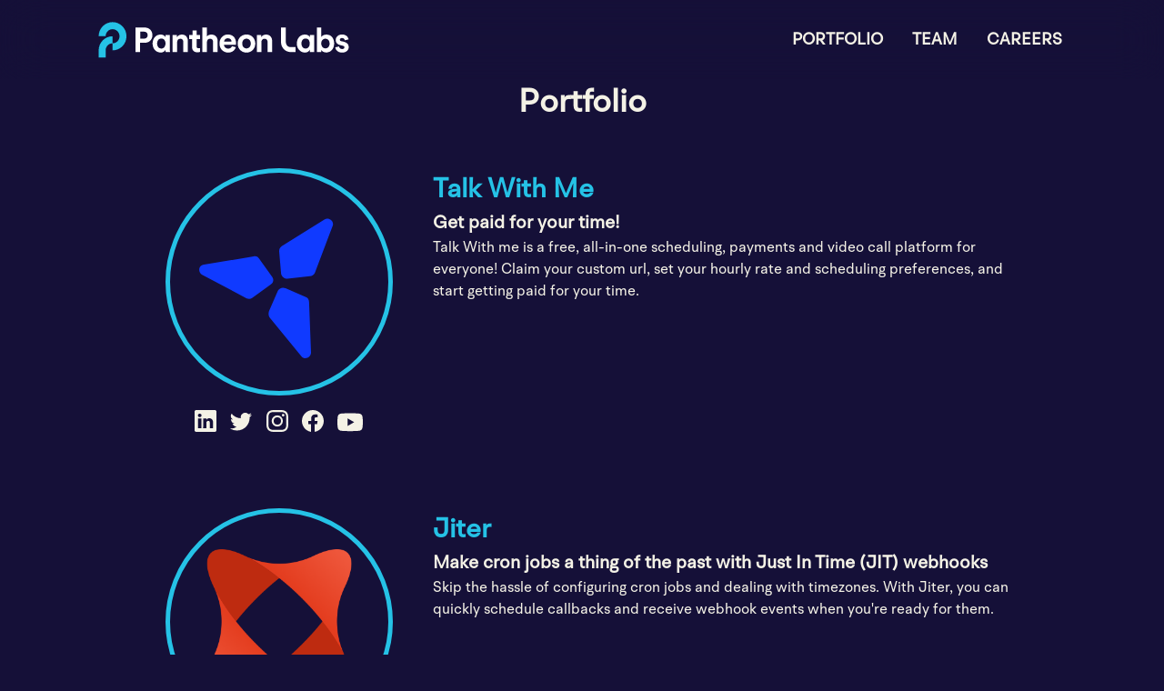

--- FILE ---
content_type: text/css; charset=utf-8
request_url: https://pantheonlabs.com/_next/static/css/1a9cc810a2fac87d.css
body_size: 402
content:
@font-face{font-family:Courgette;font-style:normal;font-display:swap;font-weight:400;src:url(/_next/static/media/courgette-latin-ext-400-normal.554395d2.woff2) format("woff2"),url(/_next/static/media/courgette-all-400-normal.9d8e7232.woff) format("woff");unicode-range:U+0100-024f,U+0259,U+1e??,U+2020,U+20a0-20ab,U+20ad-20cf,U+2113,U+2c60-2c7f,U+a720-a7ff}@font-face{font-family:Courgette;font-style:normal;font-display:swap;font-weight:400;src:url(/_next/static/media/courgette-latin-400-normal.11bf8dd6.woff2) format("woff2"),url(/_next/static/media/courgette-all-400-normal.9d8e7232.woff) format("woff");unicode-range:U+00??,U+0131,U+0152-0153,U+02bb-02bc,U+02c6,U+02da,U+02dc,U+2000-206f,U+2074,U+20ac,U+2122,U+2191,U+2193,U+2212,U+2215,U+feff,U+fffd}

--- FILE ---
content_type: application/javascript; charset=utf-8
request_url: https://pantheonlabs.com/_next/static/chunks/78e521c3-cd29f45be9a749d1.js
body_size: 95
content:
"use strict";(self.webpackChunk_N_E=self.webpackChunk_N_E||[]).push([[937],{9352:function(t,a,c){c.d(a,{wuR:function(){return r}});var n=c(8357);function r(t){return(0,n.w_)({tag:"svg",attr:{viewBox:"0 0 24 24"},child:[{tag:"g",attr:{},child:[{tag:"path",attr:{fill:"none",d:"M0 0H24V24H0z"}},{tag:"path",attr:{d:"M22 7v2.5c0 3.59-2.91 6.5-6.5 6.5H13v5h-2v-7l.019-1c.255-3.356 3.06-6 6.481-6H22zM6 3c3.092 0 5.716 2.005 6.643 4.786-1.5 1.275-2.49 3.128-2.627 5.214H9c-3.866 0-7-3.134-7-7V3h4z"}}]}]})(t)}}}]);

--- FILE ---
content_type: application/javascript; charset=utf-8
request_url: https://pantheonlabs.com/_next/static/chunks/545f34e4-eee91c39f7ced7d2.js
body_size: 1943
content:
"use strict";(self.webpackChunk_N_E=self.webpackChunk_N_E||[]).push([[980],{2585:function(c,t,a){a.d(t,{Hr5:function(){return r},ZdM:function(){return z},doS:function(){return u}});var n=a(8357);function r(c){return(0,n.w_)({tag:"svg",attr:{viewBox:"0 0 512 512"},child:[{tag:"path",attr:{d:"M311.133 257.95a15.074 15.074 0 0 1-12.845 17.026l-147.248 20.61-21.33 32.522-82.637 11.57 21.33-32.568-24.547 3.44c-.278 0-.555.12-.843.165a15.218 15.218 0 0 1-2.108.144 15.074 15.074 0 0 1-2.074-30.016c.29 0 .567 0 .855-.078l24.547-3.438-29.45-25.512 82.582-11.547 29.45 25.51 147.26-20.608a15.196 15.196 0 0 1 2.107-.145 15.085 15.085 0 0 1 14.953 12.923zm-36.704-38.546a32.4 32.4 0 0 1 10.847-10.326 23.427 23.427 0 0 1 13.422-3.04 27.875 27.875 0 0 1 13.542 5.047 44.557 44.557 0 0 1 11.924 12.59 66.342 66.342 0 0 1 8.386 19.134 77.48 77.48 0 0 1 2.562 21.995 67.895 67.895 0 0 1-3.494 19.966 46.132 46.132 0 0 1-8.54 15.352 28.163 28.163 0 0 1-12.402 8.552 23.382 23.382 0 0 1-13.765.255 32.012 32.012 0 0 1-12.512-7.122 45.478 45.478 0 0 1-5.734-6.2l-32.278 4.514a131.154 131.154 0 0 0 7.1 15.973 104.566 104.566 0 0 0 18.656 25.512 69.016 69.016 0 0 0 23.893 15.806 48.373 48.373 0 0 0 27.597 2.22 53.43 53.43 0 0 0 26.31-14.876c7.898-7.853 14.42-18.258 19.112-30.514a131.997 131.997 0 0 0 8.32-41.995 153.26 153.26 0 0 0-5.48-46.92 128.758 128.758 0 0 0-18.49-39.932c-7.6-10.726-16.417-18.946-25.78-24.403a52.998 52.998 0 0 0-27.962-7.62 48.573 48.573 0 0 0-26.278 8.718 69.88 69.88 0 0 0-20.165 21.897 107.505 107.505 0 0 0-11.99 29.516A137.144 137.144 0 0 0 237.68 235l31.192-4.37a49.172 49.172 0 0 1 5.557-11.226zm198.305-34.984c-10.926-35.274-27.287-64.757-46.842-87.374-18.557-21.518-39.544-36.26-61.118-44.213-20.155-7.41-40.564-8.74-59.953-4.248-18.058 4.204-35.196 13.466-50.603 27.62-14.42 13.21-26.09 29.626-35.185 47.807a233.224 233.224 0 0 0-19.29 56.57 286.023 286.023 0 0 0-5.856 60.674l22.582-3.16a209.143 209.143 0 0 1 5.047-40.344 166.26 166.26 0 0 1 15.972-42.926c7.365-13.4 16.716-25.124 27.997-34.087 11.89-9.44 24.88-14.986 38.3-16.64 14.165-1.774 28.773.744 42.938 7.51 14.863 7.1 29.084 18.78 41.485 34.774 12.856 16.572 23.515 37.46 30.66 61.917a225.515 225.515 0 0 1 8.74 74.65c-1.254 24.05-6.4 46.422-14.72 65.656-8.042 18.58-18.857 33.887-31.824 44.88-12.313 10.47-26.345 16.915-41.463 18.656a76.226 76.226 0 0 1-41.163-7.1c-12.313-5.722-23.826-14.485-34.03-25.51a162.212 162.212 0 0 1-25.724-37.637 204.584 204.584 0 0 1-14.542-38.578l-22.484 3.106a280.965 280.965 0 0 0 19.966 57.823 228.2 228.2 0 0 0 32.168 50.092c12.99 15.186 27.82 27.83 43.914 36.793 17.18 9.574 36.027 15.064 55.705 14.865 21.263-.21 41.44-7.022 59.52-19.778 19.356-13.654 36.005-33.897 48.617-59.432 13.244-26.82 21.697-58.788 24.048-93.64a300.742 300.742 0 0 0-12.856-108.76z"}}]})(c)}function z(c){return(0,n.w_)({tag:"svg",attr:{viewBox:"0 0 512 512"},child:[{tag:"path",attr:{d:"M57.64 30.11c8.97 28.45 9.68 57.4 11.44 84.59 2.25 34.6 6.13 66 28.32 93.2 1.8 2.3 8.9 6.6 19.3 9.4 10.4 2.8 23.9 4.5 38.5 4.5 25.2-.2 53.7-5.8 76.9-18.8C159 175.6 109.3 130.3 97 71.94 134.8 119.8 168 157 239.5 178.3c1.5-12.6 4.3-24.4 6.2-35.1 3.2-18 3.6-31-4.6-40.6-14.2-16.4-50-29.59-89.9-41.47-31.5-9.35-65.2-18.39-93.56-31.02zM369.4 136.3c-34.3 15.2-74.2 36.9-112 44.6-.7 6.3-1.1 12.5-.8 18.5 43.5-7.4 85.9-31.5 120.1-46.6 14.9-5.3 43-19.5 57.1-10 14.1 11.7 9.6 34.9 6.4 48.5-3.8 16.4-10.3 35.2-17.3 53 4.6 6.1 8.5 14.2 11 20.6 9.2-22.6 18.6-47.6 23.8-69.5 4.8-25.4 8.3-51.6-13.6-67.4-23.6-14.2-54.7-.4-74.7 8.3zm-19 120.9c-34.7 26.8-58.4 55-89.6 73-31.1 18-69.6 24-128.7 6.4-35.3-10.5-56.57-6.9-67.89 1.5-11.31 8.4-15.37 23.2-12.73 41.8 5.29 37.3 39.82 83.9 82.22 92 68.2 12.9 125.8 13.7 171.9.2 46.1-13.5 80.9-40.7 105.4-85.9 15.4-28.5 18.4-79 7.3-111.5-11.5-34.9-40-38.2-67.9-17.5z"}}]})(c)}function u(c){return(0,n.w_)({tag:"svg",attr:{viewBox:"0 0 512 512"},child:[{tag:"path",attr:{d:"M237.4 20.73c-6.1 42.1-26.8 64.2-63.9 64 31.6 4.5 63.8 8 63.9 64.07-.6-46.1 24.5-63.07 64.1-64.07-38-1.5-64.9-16.3-64.1-64zm127.8 11.58c-9.1 14.25-20.8 21.29-38.9 10.28 14.9 11.79 18.6 24.76 10.2 38.97 8.9-11.18 17.5-22.73 39-10.27-17.8-10.06-18.8-23.57-10.3-38.98zM59.68 41.69c-2.7 18.8-12 28.6-28.5 28.5 14.1 2 28.4 3.6 28.5 28.52-.3-20.5 10.9-28.12 28.5-28.52-16.9-.7-28.9-7.3-28.5-28.5zM431 66.28c-2.7 18.8-12 28.6-28.5 28.5 14.1 2 28.4 3.6 28.5 28.52-.3-20.5 10.9-28.12 28.5-28.52-16.9-.7-28.9-7.3-28.5-28.5zM120.3 116.4c-15.8 53.7-47.76 48-79.35 43.4C76.6 170 90.3 197.1 84.28 239.2c12.66-46 42.62-52.6 79.42-43.4-37.6-12.1-56.9-35.4-43.4-79.4zm187 5c-8.8 61.6-39.3 94-93.6 93.7 46.2 6.5 93.6 11.7 93.6 93.7-.8-67.3 35.9-92.2 93.8-93.7-55.5-2.2-94.9-23.9-93.8-93.7zm136.8 38.3c-13.1 21.6-29.5 28.8-49.7 20.1 16.3 9.7 33 19.1 20.1 49.6 10.3-25.2 27.9-28.7 49.7-20-20.3-9.7-31.6-23.9-20.1-49.7zM50.7 243.2c9.16 16.7 7.63 30.1-5.61 40 12.46-6.9 24.85-14.3 39.91 5.6-12.57-16.2-8.2-29 5.61-40-13.92 9.7-27.47 11.6-39.91-5.6zm137.2.3c11.4 26.8-.5 41.3-21.7 50.9 22.7-8.5 40.8-4.5 50.9 21.7-12.7-31.8 4.8-41.2 21.7-50.9-21 8.5-37.8.9-50.9-21.7zm228 12.6c-26.6 64.7-68.7 91.7-127.8 76.4 48.6 19.8 98.8 38.5 76.4 127.9 17.5-73.7 64.4-90.7 127.9-76.5-59.9-17.5-96.9-52-76.5-127.8zM99.94 295.5c15.66 57.8.86 98.1-47.32 118.5 43.46-11.8 87.38-25.2 118.68 47.4-26.4-59.3-3.4-95.4 47.3-118.8-50 19.2-93.1 15-118.66-47.1zm169.36 61c-21.8 20.6-43 23.6-63.2 7.3 15.5 16.3 31.6 32.4 7.2 63.3 19.8-25.6 41.2-24.1 63.3-7.3-20.2-17.4-28.6-37.5-7.3-63.3zM443.2 404c-2.7 18.8-12 28.6-28.5 28.5 14.1 2 28.4 3.6 28.5 28.5-.3-20.5 10.9-28.1 28.5-28.5-16.9-.7-28.9-7.3-28.5-28.5zm-169.7 36c-2.7 18.8-12 28.6-28.5 28.5 14.1 2 28.4 3.6 28.5 28.5-.3-20.5 10.9-28.1 28.5-28.5-16.9-.7-28.9-7.3-28.5-28.5z"}}]})(c)}}}]);

--- FILE ---
content_type: application/javascript; charset=utf-8
request_url: https://pantheonlabs.com/_next/static/chunks/pages/portfolio-dcc64ee770c16388.js
body_size: 3534
content:
(self.webpackChunk_N_E=self.webpackChunk_N_E||[]).push([[371],{6356:function(e,t,n){"use strict";n.d(t,{Vp:function(){return l}});var i=n(894),r=n(7178),a=n(4592),s=n(7294);function o(){return o=Object.assign||function(e){for(var t=1;t<arguments.length;t++){var n=arguments[t];for(var i in n)Object.prototype.hasOwnProperty.call(n,i)&&(e[i]=n[i])}return e},o.apply(this,arguments)}var l=(0,r.Gp)((function(e,t){var n=(0,r.jC)("Tag",e),i=(0,r.Lr)(e),a=o({display:"inline-flex",verticalAlign:"top",alignItems:"center",maxWidth:"100%"},n.container);return s.createElement(r.Fo,{value:n},s.createElement(r.m$.span,o({ref:t},i,{__css:a})))}));a.Ts&&(l.displayName="Tag");var c=(0,r.Gp)((function(e,t){var n=(0,r.yK)();return s.createElement(r.m$.span,o({ref:t,isTruncated:!0},e,{__css:n.label}))}));a.Ts&&(c.displayName="TagLabel");var h=(0,r.Gp)((function(e,t){return s.createElement(i.JO,o({ref:t,verticalAlign:"top",marginEnd:"0.5rem"},e))}));a.Ts&&(h.displayName="TagLeftIcon");var p=(0,r.Gp)((function(e,t){return s.createElement(i.JO,o({ref:t,verticalAlign:"top",marginStart:"0.5rem"},e))}));a.Ts&&(p.displayName="TagRightIcon");var u=function(e){return s.createElement(i.JO,o({verticalAlign:"inherit",viewBox:"0 0 512 512"},e),s.createElement("path",{fill:"currentColor",d:"M289.94 256l95-95A24 24 0 00351 127l-95 95-95-95a24 24 0 00-34 34l95 95-95 95a24 24 0 1034 34l95-95 95 95a24 24 0 0034-34z"}))};a.Ts&&(u.displayName="TagCloseIcon");a.Ts},5073:function(e,t,n){(window.__NEXT_P=window.__NEXT_P||[]).push(["/portfolio",function(){return n(2960)}])},1977:function(e,t,n){"use strict";n.d(t,{z:function(){return x}});var i=n(603),r=n(5893),a=n(7294),s=n(1664),o=n.n(s),l=n(7178),c=n(2684),h=n(8527),p=n(4651),u=n(949),d=n(6723),g=n(7496),m=n(6893),f=n(9583),x=function(e){var t,n=e.children,s=((0,l.Fg)(),(0,i.Z)(a.useState(!1),2)),x=s[0],w=s[1],b=(0,i.Z)(a.useState("90px"),2),y=b[0],j=b[1],k=null!==(t=(0,c.Sx)({base:"70px",sm:"80px",md:"90px"}))&&void 0!==t?t:"90px",v=(0,r.jsx)(m.cur,{}),U=[{displayText:"Portfolio",url:"/portfolio"},{displayText:"Team",url:"/team"},{displayText:"Careers",url:"/careers",isExternal:!0}];a.useEffect((function(){j(k)}),[k]);var C="70px";return(0,r.jsxs)(h.gC,{alignItems:"center",w:"100%",h:"100%",marginX:"auto",spacing:0,mt:y,children:[(0,r.jsxs)(h.xu,{position:"fixed",w:"100%",top:0,zIndex:"9999",children:[(0,r.jsx)(h.xu,{px:{base:3,lg:20},backdropFilter:"blur(25px)",children:(0,r.jsxs)(h.Ug,{px:4,py:3,children:[(0,r.jsx)(o(),{href:"/",children:(0,r.jsx)(p.Ee,{src:(0,u.ff)("/logo/full-light-background.svg","/logo/full-dark-background.svg"),alt:"Pantheon Labs",width:{base:"200px",sm:"250px",md:"300px"},cursor:"pointer"})}),(0,r.jsx)(h.LZ,{}),(0,r.jsx)(d.hU,{variant:"ghost",display:{base:"inherit",md:"none"},icon:v,"aria-label":"menu",onClick:function(){return w(!x)}}),(0,r.jsx)(h.Ug,{spacing:0,display:{base:"none",md:"inherit"},children:U.map((function(e,t){return(0,r.jsx)(o(),{href:e.url,passHref:!0,children:(0,r.jsx)(h.rU,{variant:"nav",fontSize:"lg",fontWeight:600,textTransform:"uppercase",children:e.displayText})},t)}))})]})}),(0,r.jsx)(h.xu,{display:{md:"none"},justifyContent:"left",width:"100%",as:g.UO,in:x,backgroundColor:(0,u.ff)("naturalWhite","trueBlue"),children:U.map((function(e,t){return(0,r.jsx)(h.xu,{py:2,w:"100%",children:(0,r.jsx)(o(),{href:e.url,passHref:!0,children:(0,r.jsx)(d.zx,{as:"a",size:"lg",variant:"ghost",w:"100%",fontWeight:600,children:e.displayText})})},t)}))})]}),(0,r.jsx)(h.xu,{w:"100%",minHeight:"calc(100vh - ".concat(y," - ").concat(C,")"),children:n}),(0,r.jsx)(h.M5,{w:"100%",bgColor:(0,u.ff)("trueBlue","brightBlue"),height:C,px:10,py:5,children:(0,r.jsxs)(h.Ug,{w:"100%",maxWidth:"300px",justify:"space-between",spacing:10,color:(0,u.ff)("brightBlue","trueBlue"),fontSize:"36px",children:[(0,r.jsx)(h.rU,{href:"https://github.com/Pantheon-Labs",target:"_blank",children:(0,r.jsx)(f.hJX,{})}),(0,r.jsx)(h.rU,{href:"https://www.linkedin.com/company/pantheon-labs-llc",target:"_blank",children:(0,r.jsx)(f.ltd,{})}),(0,r.jsx)(h.rU,{href:"https://angel.co/l/2wzbxR",target:"_blank",children:(0,r.jsx)(f.GaV,{})})]})})]})}},2960:function(e,t,n){"use strict";n.r(t),n.d(t,{default:function(){return m}});var i=n(1799),r=n(5893),a=n(949),s=n(8527),o=n(7294),l=n(5835),c=n(4651),h=n(6356),p=n(3750),u=function(e){var t=e.name,n=e.tagline,i=e.url,a=e.description,l=e.image,u=e.imagePadding,d=e.archivedText,g=e.linkedInUrl,m=e.githubUrl,f=e.twitterUrl,x=e.facebookUrl,w=e.instagramUrl,b=e.youtubeUrl,y=[];g&&y.push({url:g,icon:(0,r.jsx)(p.NQh,{size:24})}),m&&y.push({url:m,icon:(0,r.jsx)(p.rFR,{size:24})}),f&&y.push({url:f,icon:(0,r.jsx)(p.meP,{size:24})}),w&&y.push({url:w,icon:(0,r.jsx)(p.Vs6,{size:24})}),x&&y.push({url:x,icon:(0,r.jsx)(p.k1O,{size:24})}),b&&y.push({url:b,icon:(0,r.jsx)(p.bUO,{size:28})});var j=y.length&&(0,r.jsx)(s.xu,{w:"80%",mt:4,children:(0,r.jsx)(s.kC,{justifyContent:"space-around",children:y.map((function(e,t){return(0,r.jsx)(s.rU,{isExternal:!0,href:e.url,_hover:{color:"brightBlue"},children:e.icon},t)}))})});return(0,r.jsxs)(s.kC,{w:{base:"full",md:"100%",lg:"80%","2xl":"50%"},wrap:{base:"wrap",xl:"nowrap"},justifyContent:"center",rounded:8,align:"top",p:2,my:8,mx:{base:0,xl:4},children:[(0,r.jsxs)(s.kC,{minW:"250px",wrap:"wrap",mx:"5",justifyContent:"center",direction:"column",align:"center",children:[(0,r.jsx)(s.Cd,{border:"solid",borderWidth:"5px",borderColor:"brightBlue",size:{base:"200px",lg:"250px"},overflow:"hidden",cursor:d?void 0:"pointer",onClick:function(){d||window.open(i,"_blank")},children:(0,r.jsx)(c.Ee,{backgroundSize:"cover",width:"100%",height:"100%",bgSize:"cover",src:l,alt:"Image of ".concat(t),objectFit:"contain",p:u})}),j]}),(0,r.jsxs)(s.kC,{justifyContent:"start",direction:"column",ml:{base:0,xl:6},mt:{base:2,xl:0},w:"full",gap:2,children:[(0,r.jsxs)(s.kC,{justifyContent:"left",gap:5,children:[d?(0,r.jsx)(s.xv,{fontWeight:"bold",fontSize:"3xl",color:"brightBlue",children:t}):(0,r.jsx)(s.rU,{fontWeight:"bold",fontSize:"3xl",color:"brightBlue",href:i,isExternal:!0,children:t}),d&&(0,r.jsx)(s.kC,{alignItems:"center",children:(0,r.jsxs)(h.Vp,{textAlign:"center",py:1,children:["Exited - ",d]})})]}),(0,r.jsx)(s.xv,{fontSize:"xl",fontWeight:"bold",children:n}),(0,r.jsx)(s.gC,{textAlign:"left",children:a.map((function(e,t){return"string"===typeof e?(0,r.jsx)(s.xv,{children:e},t):(0,r.jsx)(o.Fragment,{children:e},t)}))})]})]})},d=n(1977),g=function(e,t){return"".concat("/companyLogos","/").concat(t?"".concat(t,"/"):"").concat(e)},m=function(){var e,t=(0,a.ff)("light","dark"),n=(e=t,[{name:"Talk With Me",tagline:"Get paid for your time!",url:"https://talkw.me",description:["Talk With me is a free, all-in-one scheduling, payments and video call platform for everyone! Claim your custom url, set your hourly rate and scheduling preferences, and start getting paid for your time."],image:g("TWM.svg"),imagePadding:2,linkedInUrl:"https://www.linkedin.com/company/talkwmeapp",twitterUrl:"https://twitter.com/talkwmeapp",instagramUrl:"https://www.instagram.com/talkwmeapp",youtubeUrl:"https://www.youtube.com/@talkwmeapp",facebookUrl:"https://www.facebook.com/talkwmeapp"},{name:"Jiter",tagline:"Make cron jobs a thing of the past with Just In Time (JIT) webhooks",url:"https://jiter.dev",description:["Skip the hassle of configuring cron jobs and dealing with timezones. With Jiter, you can quickly schedule callbacks and receive webhook events when you're ready for them."],image:g("jiter.png"),imagePadding:10,linkedInUrl:"https://www.linkedin.com/company/jiter",githubUrl:"https://github.com/Pantheon-Labs/Jiter-Node"},{name:"Riding With Agents",tagline:"The Insider's Guide to Neighborhoods",url:"https://ridingwithagents.com",description:["Experience neighborhoods like never before with stunning HD driving tours showcasing the intricacies that truly define a neighborhood."],image:g("ridingWithAgents.png",e),imagePadding:2,linkedInUrl:"https://www.linkedin.com/company/riding-with-agents/",youtubeUrl:"https://www.youtube.com/@ridingwithagents",instagramUrl:"https://www.instagram.com/ridingwithagents/",facebookUrl:"https://www.facebook.com/ridingwithagents",twitterUrl:"https://twitter.com/ridingwitagents"},{name:"The Side Hustle",tagline:"The Side Hustle for Knowledge Workers",url:"https://thesidehustle.app",description:["The Side Hustle provides Subject Matter Experts in niche industries with an opportunity to earn income by assisting clients, staffing agencies and consulting firms recruit for highly specialized roles - anonymously. "],image:g("sideHustle.png"),imagePadding:10,linkedInUrl:"https://www.linkedin.com/company/the-side-hustle-app/",twitterUrl:"https://twitter.com/thesidehustleap",facebookUrl:"https://www.facebook.com/people/The-Side-Hustle/100084992065123/"},{name:"Chappy",tagline:"Your Home on Autopilot",url:"https://hellochappy.com",description:["Chappy is a one-stop-shop for all your home services. Whether you need house cleaning, lawn care, or even a personal chef, Chappy has you covered.","Use Chappy to request services, providers will be hand picked for your needs and then all your services will be consolidated into a single, monthly bill."],image:g("chappy.png",e),imagePadding:2,archivedText:"Dec. 2022",linkedInUrl:"https://www.linkedin.com/company/hellochappy",twitterUrl:"https://twitter.com/Chappy_home",instagramUrl:"https://www.instagram.com/chappy.app/"}]);return(0,r.jsx)(l.s,{children:(0,r.jsxs)(d.z,{children:[(0,r.jsx)(s.gC,{children:(0,r.jsx)(s.X6,{children:"Portfolio"})}),(0,r.jsx)(s.kC,{align:"top",wrap:"wrap",px:8,mt:3,justifyContent:{base:"space-around",md:"center"},children:n.map((function(e,t){return(0,r.jsxs)(o.Fragment,{children:[(0,r.jsx)(u,(0,i.Z)({},e)),t!==n.length-1&&(0,r.jsx)(s.iz,{display:{base:"block",xl:"none"}})]},e.name)}))})]})})}}},function(e){e.O(0,[445,13,100,774,888,179],(function(){return t=5073,e(e.s=t);var t}));var t=e.O();_N_E=t}]);

--- FILE ---
content_type: application/javascript; charset=utf-8
request_url: https://pantheonlabs.com/_next/static/chunks/pages/careers-2bf2058b5f4227aa.js
body_size: 1966
content:
(self.webpackChunk_N_E=self.webpackChunk_N_E||[]).push([[698],{3137:function(e,n,i){(window.__NEXT_P=window.__NEXT_P||[]).push(["/careers",function(){return i(7582)}])},1977:function(e,n,i){"use strict";i.d(n,{z:function(){return f}});var s=i(603),t=i(5893),r=i(7294),l=i(1664),a=i.n(l),o=i(7178),c=i(2684),d=i(8527),u=i(4651),x=i(949),h=i(6723),p=i(7496),g=i(6893),j=i(9583),f=function(e){var n,i=e.children,l=((0,o.Fg)(),(0,s.Z)(r.useState(!1),2)),f=l[0],b=l[1],m=(0,s.Z)(r.useState("90px"),2),y=m[0],w=m[1],k=null!==(n=(0,c.Sx)({base:"70px",sm:"80px",md:"90px"}))&&void 0!==n?n:"90px",v=(0,t.jsx)(g.cur,{}),C=[{displayText:"Portfolio",url:"/portfolio"},{displayText:"Team",url:"/team"},{displayText:"Careers",url:"/careers",isExternal:!0}];r.useEffect((function(){w(k)}),[k]);var S="70px";return(0,t.jsxs)(d.gC,{alignItems:"center",w:"100%",h:"100%",marginX:"auto",spacing:0,mt:y,children:[(0,t.jsxs)(d.xu,{position:"fixed",w:"100%",top:0,zIndex:"9999",children:[(0,t.jsx)(d.xu,{px:{base:3,lg:20},backdropFilter:"blur(25px)",children:(0,t.jsxs)(d.Ug,{px:4,py:3,children:[(0,t.jsx)(a(),{href:"/",children:(0,t.jsx)(u.Ee,{src:(0,x.ff)("/logo/full-light-background.svg","/logo/full-dark-background.svg"),alt:"Pantheon Labs",width:{base:"200px",sm:"250px",md:"300px"},cursor:"pointer"})}),(0,t.jsx)(d.LZ,{}),(0,t.jsx)(h.hU,{variant:"ghost",display:{base:"inherit",md:"none"},icon:v,"aria-label":"menu",onClick:function(){return b(!f)}}),(0,t.jsx)(d.Ug,{spacing:0,display:{base:"none",md:"inherit"},children:C.map((function(e,n){return(0,t.jsx)(a(),{href:e.url,passHref:!0,children:(0,t.jsx)(d.rU,{variant:"nav",fontSize:"lg",fontWeight:600,textTransform:"uppercase",children:e.displayText})},n)}))})]})}),(0,t.jsx)(d.xu,{display:{md:"none"},justifyContent:"left",width:"100%",as:p.UO,in:f,backgroundColor:(0,x.ff)("naturalWhite","trueBlue"),children:C.map((function(e,n){return(0,t.jsx)(d.xu,{py:2,w:"100%",children:(0,t.jsx)(a(),{href:e.url,passHref:!0,children:(0,t.jsx)(h.zx,{as:"a",size:"lg",variant:"ghost",w:"100%",fontWeight:600,children:e.displayText})})},n)}))})]}),(0,t.jsx)(d.xu,{w:"100%",minHeight:"calc(100vh - ".concat(y," - ").concat(S,")"),children:i}),(0,t.jsx)(d.M5,{w:"100%",bgColor:(0,x.ff)("trueBlue","brightBlue"),height:S,px:10,py:5,children:(0,t.jsxs)(d.Ug,{w:"100%",maxWidth:"300px",justify:"space-between",spacing:10,color:(0,x.ff)("brightBlue","trueBlue"),fontSize:"36px",children:[(0,t.jsx)(d.rU,{href:"https://github.com/Pantheon-Labs",target:"_blank",children:(0,t.jsx)(j.hJX,{})}),(0,t.jsx)(d.rU,{href:"https://www.linkedin.com/company/pantheon-labs-llc",target:"_blank",children:(0,t.jsx)(j.ltd,{})}),(0,t.jsx)(d.rU,{href:"https://angel.co/l/2wzbxR",target:"_blank",children:(0,t.jsx)(j.GaV,{})})]})})]})}},7582:function(e,n,i){"use strict";i.r(n),i.d(n,{default:function(){return h}});var s=i(5893),t=i(8527),r=i(5835),l=i(949),a=i(6356),o=i(9583),c=i(6653),d=function(e){var n=e.job,i=n.title,r=n.salary,d=n.jobPosting,u=n.location,x=n.techStack,h=n.type,p=n.isClosed?"Follow Us":"Apply Now",g=n.isClosed?"https://www.linkedin.com/company/pantheon-labs-llc":d.url,j=(0,s.jsx)(c.NmK,{});switch(d.source){case"Angel.co":j=(0,s.jsx)(o.GaV,{});break;case"LinkedIn":j=(0,s.jsx)(o.ltd,{});break;case"GitHub":j=(0,s.jsx)(o.hJX,{})}return n.isClosed&&(j=(0,s.jsx)(o.ltd,{})),(0,s.jsx)(t.xu,{width:"100%",rounded:"2xl",borderColor:(0,l.ff)("trueBlue","brightBlue"),borderWidth:"2px",p:5,children:(0,s.jsxs)(t.Kq,{justify:"space-between",direction:{base:"column",md:"row"},spacing:5,verticalAlign:"middle",children:[(0,s.jsxs)(t.gC,{align:"baseline",children:[(0,s.jsxs)(t.Ug,{children:[(0,s.jsx)(t.X6,{fontSize:{base:"lg",md:"xl",lg:"2xl"},children:i}),n.isClosed&&(0,s.jsx)(a.Vp,{variant:"outline",colorScheme:"red",children:"Closed"})]}),(0,s.jsxs)(t.Ug,{children:[(0,s.jsxs)(t.xu,{children:[(0,s.jsx)(t.xu,{display:"inline",fontWeight:"bold",children:"Salary"}),":"]}),(0,s.jsx)(t.xu,{children:r}),(0,s.jsx)(a.Vp,{ml:3,variant:"outline",colorScheme:"blue",children:h})]}),(0,s.jsxs)(t.Ug,{children:[(0,s.jsxs)(t.xu,{children:[(0,s.jsx)(t.xu,{display:"inline",fontWeight:"bold",children:"Location"}),":"]}),(0,s.jsx)(t.xu,{children:u})]}),(0,s.jsxs)(t.xu,{children:[(0,s.jsx)(t.xv,{display:"inline",fontWeight:"bold",children:"Tech Stack"}),":",x.map((function(e,n){return(0,s.jsx)(a.Vp,{size:"sm",mx:1,variant:"outline",colorScheme:"blue",children:e},n)}))]})]}),(0,s.jsx)(t.M5,{children:(0,s.jsxs)(t.gC,{as:t.rU,href:g,target:"_blank",align:"center",minW:"55px",children:[(0,s.jsx)(t.xu,{fontSize:"3xl",children:j}),(0,s.jsx)(t.xv,{align:"center",children:p})]})})]})})},u=i(1977),x=[{jobs:[{title:"Software Engineer I",salary:"$90k-$110k",type:"Full Time",location:"Dallas | Austin | Remote",techStack:["TypeScript"," React (Next.js"," Chakra)"," Node (Express)"," GitHub (repo hosting and Actions)"," PostgreSQL"," Heroku"],jobPosting:{url:"https://angel.co/l/2wyRDy",source:"Angel.co"},isClosed:!0},{title:"Software Engineer II",salary:"$120k-$140k",type:"Full Time",location:"Dallas | Austin | Remote",techStack:["TypeScript"," React (Next.js"," Chakra)"," Node (Express)"," GitHub (repo hosting and Actions)"," PostgreSQL"," Heroku"],jobPosting:{url:"https://angel.co/l/2wyRAn",source:"Angel.co"},isClosed:!0}],groupName:"Engineering"}],h=function(){return(0,s.jsx)(r.s,{children:(0,s.jsx)(u.z,{children:(0,s.jsx)(t.M5,{py:5,children:(0,s.jsxs)(t.gC,{maxWidth:"600px",spacing:10,px:5,children:[(0,s.jsx)(t.X6,{children:"Careers"}),(0,s.jsx)(t.xv,{children:"If you join us at Pantheon Labs, you will be part of a team of passionate individuals seeking to solve interesting and difficult problems every day; a highly-motivated, curious and engaging group that values diversity of thought and breaking the mold. Hopefully, people you would want to spend time with even outside of work! \ud83c\udf89"}),(0,s.jsx)(t.gC,{children:x.map((function(e,n){return(0,s.jsxs)(t.xu,{children:[(0,s.jsx)(t.X6,{fontSize:{base:"xl",md:"2xl"},mb:3,children:"Engineering"}),(0,s.jsx)(t.gC,{spacing:5,width:"100%",className:"jobs-container",children:e.jobs.map((function(e,n){return(0,s.jsx)(d,{job:e},n)}))})]},n)}))})]})})})})}}},function(e){e.O(0,[445,100,60,774,888,179],(function(){return n=3137,e(e.s=n);var n}));var n=e.O();_N_E=n}]);

--- FILE ---
content_type: application/javascript; charset=utf-8
request_url: https://pantheonlabs.com/_next/static/chunks/pages/team-cce07789a5a095e8.js
body_size: 3919
content:
(self.webpackChunk_N_E=self.webpackChunk_N_E||[]).push([[38],{2115:function(e,n,i){(window.__NEXT_P=window.__NEXT_P||[]).push(["/team",function(){return i(3139)}])},1977:function(e,n,i){"use strict";i.d(n,{z:function(){return x}});var t=i(603),r=i(5893),s=i(7294),a=i(1664),o=i.n(a),l=i(7178),c=i(2684),d=i(8527),h=i(4651),u=i(949),p=i(6723),g=i(7496),m=i(6893),f=i(9583),x=function(e){var n,i=e.children,a=((0,l.Fg)(),(0,t.Z)(s.useState(!1),2)),x=a[0],w=a[1],b=(0,t.Z)(s.useState("90px"),2),v=b[0],j=b[1],y=null!==(n=(0,c.Sx)({base:"70px",sm:"80px",md:"90px"}))&&void 0!==n?n:"90px",k=(0,r.jsx)(m.cur,{}),C=[{displayText:"Portfolio",url:"/portfolio"},{displayText:"Team",url:"/team"},{displayText:"Careers",url:"/careers",isExternal:!0}];s.useEffect((function(){j(y)}),[y]);var S="70px";return(0,r.jsxs)(d.gC,{alignItems:"center",w:"100%",h:"100%",marginX:"auto",spacing:0,mt:v,children:[(0,r.jsxs)(d.xu,{position:"fixed",w:"100%",top:0,zIndex:"9999",children:[(0,r.jsx)(d.xu,{px:{base:3,lg:20},backdropFilter:"blur(25px)",children:(0,r.jsxs)(d.Ug,{px:4,py:3,children:[(0,r.jsx)(o(),{href:"/",children:(0,r.jsx)(h.Ee,{src:(0,u.ff)("/logo/full-light-background.svg","/logo/full-dark-background.svg"),alt:"Pantheon Labs",width:{base:"200px",sm:"250px",md:"300px"},cursor:"pointer"})}),(0,r.jsx)(d.LZ,{}),(0,r.jsx)(p.hU,{variant:"ghost",display:{base:"inherit",md:"none"},icon:k,"aria-label":"menu",onClick:function(){return w(!x)}}),(0,r.jsx)(d.Ug,{spacing:0,display:{base:"none",md:"inherit"},children:C.map((function(e,n){return(0,r.jsx)(o(),{href:e.url,passHref:!0,children:(0,r.jsx)(d.rU,{variant:"nav",fontSize:"lg",fontWeight:600,textTransform:"uppercase",children:e.displayText})},n)}))})]})}),(0,r.jsx)(d.xu,{display:{md:"none"},justifyContent:"left",width:"100%",as:g.UO,in:x,backgroundColor:(0,u.ff)("naturalWhite","trueBlue"),children:C.map((function(e,n){return(0,r.jsx)(d.xu,{py:2,w:"100%",children:(0,r.jsx)(o(),{href:e.url,passHref:!0,children:(0,r.jsx)(p.zx,{as:"a",size:"lg",variant:"ghost",w:"100%",fontWeight:600,children:e.displayText})})},n)}))})]}),(0,r.jsx)(d.xu,{w:"100%",minHeight:"calc(100vh - ".concat(v," - ").concat(S,")"),children:i}),(0,r.jsx)(d.M5,{w:"100%",bgColor:(0,u.ff)("trueBlue","brightBlue"),height:S,px:10,py:5,children:(0,r.jsxs)(d.Ug,{w:"100%",maxWidth:"300px",justify:"space-between",spacing:10,color:(0,u.ff)("brightBlue","trueBlue"),fontSize:"36px",children:[(0,r.jsx)(d.rU,{href:"https://github.com/Pantheon-Labs",target:"_blank",children:(0,r.jsx)(f.hJX,{})}),(0,r.jsx)(d.rU,{href:"https://www.linkedin.com/company/pantheon-labs-llc",target:"_blank",children:(0,r.jsx)(f.ltd,{})}),(0,r.jsx)(d.rU,{href:"https://angel.co/l/2wzbxR",target:"_blank",children:(0,r.jsx)(f.GaV,{})})]})})]})}},3139:function(e,n,i){"use strict";i.r(n),i.d(n,{default:function(){return j}});var t=i(1799),r=i(5893),s=i(8527),a=i(7294),o=i(5835),l=i(1977),c=i(4651),d=i(3750),h=i(603),u=i(5798),p="/assets/twm/White.png",g=function(e){var n=e.href,i=e.size,t=(0,h.Z)(a.useState(p),2),s=t[0],o=t[1];return(0,r.jsx)(u.u,{label:"Book a video call on Talk With Me",children:(0,r.jsx)(c.Ee,{"aria-label":"talk with me link",src:s,onClick:function(){return window.open(n,"_blank")},onMouseEnter:function(){return o("/assets/twm/Blue.png")},onMouseLeave:function(){return o(p)},cursor:"pointer",width:i,height:i})})},m="24px",f=function(e){var n=e.name,i=e.position,t=e.description,o=e.image,l=e.linkedInUrl,h=e.githubUrl,u=e.twitterUrl,p=e.twmUrl,f=[];l&&f.push({url:l,icon:(0,r.jsx)(d.NQh,{size:m})}),h&&f.push({url:h,icon:(0,r.jsx)(d.rFR,{size:m})}),u&&f.push({url:u,icon:(0,r.jsx)(d.meP,{size:m})}),p&&f.push({url:p,icon:(0,r.jsx)(g,{href:p,size:m})});var x=f.length&&(0,r.jsx)(s.xu,{w:"70%",mt:4,children:(0,r.jsx)(s.kC,{justifyContent:"space-around",children:f.map((function(e,n){return(0,r.jsx)(s.rU,{isExternal:!0,href:e.url,_hover:{color:"brightBlue"},children:e.icon},n)}))})});return(0,r.jsxs)(s.kC,{w:{base:"full",md:"100%",lg:"80%","2xl":"50%"},wrap:{base:"wrap",xl:"nowrap"},justifyContent:"center",rounded:8,align:"top",p:2,my:8,mx:{base:0,xl:4},children:[(0,r.jsxs)(s.kC,{minW:"250px",wrap:"wrap",mx:"5",justifyContent:"center",direction:"column",align:"center",children:[(0,r.jsx)(s.Cd,{border:"solid",borderWidth:"5px",borderColor:"brightBlue",size:{base:"200px",lg:"250px"},overflow:"hidden",children:(0,r.jsx)(c.Ee,{backgroundSize:"cover",width:"100%",height:"100%",bgSize:"cover",src:o,alt:"Image of ".concat(n),objectFit:"cover"})}),x]}),(0,r.jsxs)(s.kC,{justifyContent:"start",direction:"column",ml:{base:0,xl:6},mt:{base:2,xl:0},w:"full",children:[(0,r.jsx)(s.xv,{fontWeight:"bold",fontSize:"3xl",w:"full",children:n}),(0,r.jsx)(s.xv,{fontSize:"lg",color:"brightBlue",children:i}),(0,r.jsx)(s.gC,{textAlign:"left",children:t.map((function(e,n){return"string"===typeof e?(0,r.jsx)(s.xv,{children:e},n):(0,r.jsx)(a.Fragment,{children:e},n)}))})]})]})},x=function(e){return"".concat("/headshots","/").concat(e)},w={name:"Alex Anderson",position:"Co-Founder and CRO",description:["Alex Anderson is a finance leader with a passion for entrepreneurship, emerging technology, and business transformation. He has over 8 years of experience building companies from high growth startup to $100M of revenue.","Alex has spent the last six years of his career as a finance executive at Catapult Solutions Group, where he was focused on molding growth strategy, driving systemic scalability, managing acquisitions, and investment in technology and people. Over that period, the firm transformed into one of the fastest growing companies in the IT & workforce solutions space.","With the Pantheon Labs team, Alex is excited to create truly unique products that will change lives and disrupt industries."],image:x("AlexAnderson.png"),linkedInUrl:"https://www.linkedin.com/in/alex-anderson-0b347393/",twmUrl:"https://talkw.me/@alex"},b={name:"Ryan Wolfe",position:"Co-Founder and COO",description:["Ryan Wolfe is a software business owner and investor with a passion for removing friction from the world through education, technology and exploration. Ryan has a depth of experience that includes commercial lending, investment banking and private equity which manifested into running companies from start-up to multi-million-dollar businesses, as well as M&A transactions that were multi-hundred-million-dollar engagements.","Ryan grew up learning business from the ground up from his parents since the age of 13 and has always had a passion for solving complex business problems whether that be improving the efficiency and accuracy of inventory management systems or developing best practices for customer service experiences.","Ryan's role with Pantheon Labs is to ensure smooth operation across multiple rapidly growing companies and keeping businesses on track to meet their goals."],image:x("RyanWolfe.jpeg"),linkedInUrl:"https://www.linkedin.com/in/rwolfe1/",twmUrl:"https://talkw.me/@RyanWolfe"},v=[{name:"Shane Adams",position:"Co-Founder and CEO",description:[(0,r.jsxs)(s.xv,{children:["Shane Adams is a serial entrepreneur and investor in service and technology companies spanning several industries. Shane founded and bootstrapped Sagacious Consultants, a 275 person EHR consulting firm, which he sold to the worlds largest consulting firm, Accenture (NYSE:"," ",(0,r.jsx)(s.rU,{color:"brightBlue",href:"https://www.google.com/search?q=NYSE%3A+ACN",isExternal:!0,children:"ACN"}),") in 2015. Shane has mentored and invested in 60+ startups and launched"," ",(0,r.jsx)(s.rU,{color:"brightBlue",href:"https://www.slafoundation.com/",isExternal:!0,children:"SL\u0100 Foundation"}),", a private operating foundation, focused on helping low-income high school students achieve greatness."]},"1"),"Shane believes in people over ideas - 95% of companies fail due to poor execution, 5% due to a poor idea. At Pantheon Labs, we seek to develop an execution machine, developed by talented engineers, marketers and business professionals to bring to life the 95% of ideas that never make it."],image:x("ShaneAdams.png"),linkedInUrl:"https://www.linkedin.com/in/shanesadams/",twitterUrl:"https://twitter.com/shanesadams",twmUrl:"https://talkw.me/@Shane"},b,w,{name:"Spencer Kaiser",position:"Co-Founder and CTO",description:["Spencer Kaiser is an engineering leader with a background in a wide variety of technologies. Spencer was formerly the Principal Architect of the American Airlines Emerging Technology group and led a team of engineers focused on identifying and evaluating the latest tech for use at American.","Spencer is an experienced full-stack developer who specializes in cloud native, TypeScript applications through Node.js and React. Beyond traditional app development, Spencer has past experience developing iOS apps as well as experience working with drones, machine learning, and computer vision. Spencer has a constant focus on promoting transparency, reducing duplication of efforts, and breaking down organizational boundaries."],image:x("SpencerKaiser.jpg"),linkedInUrl:"https://www.linkedin.com/in/spencerkaiser/",githubUrl:"https://github.com/spencerkaiser",twmUrl:"https://talkw.me/@Spencer"},{name:"Jose Valerio",position:"Software Engineer II",description:["Jose Valerio is a problem solver with a thirst for continuous learning and improvement. Jose\u2019s background is in logistics and he was previously part of the driver acquisition team at Grubhub where he helped automate processes to increase lead conversion and improve the candidate experience.","Jose is an open source advocate and lover all things cloud. Jose has experience building event-driven distributed systems and  enjoys writing documentation to clarify concepts and explain the rationale behind design and architecture decisions."],image:x("JoseValerio.png"),linkedInUrl:"https://www.linkedin.com/in/joswayski/",githubUrl:"https://github.com/joswayski",twmUrl:"https://talkw.me/@Jose"}],j=function(){return(0,r.jsx)(o.s,{children:(0,r.jsxs)(l.z,{children:[(0,r.jsx)(s.gC,{children:(0,r.jsx)(s.X6,{children:"Our Team"})}),(0,r.jsx)(s.kC,{align:"top",wrap:"wrap",px:8,mt:3,justifyContent:{base:"space-around",md:"center"},children:v.map((function(e,n){return(0,r.jsxs)(a.Fragment,{children:[(0,r.jsx)(f,(0,t.Z)({},e)),n!==v.length-1&&(0,r.jsx)(s.iz,{display:{base:"block",xl:"none"}})]},e.name)}))})]})})}}},function(e){e.O(0,[445,13,100,798,774,888,179],(function(){return n=2115,e(e.s=n);var n}));var n=e.O();_N_E=n}]);

--- FILE ---
content_type: application/javascript; charset=utf-8
request_url: https://pantheonlabs.com/_next/static/chunks/252f366e-af9467a6e9d7d8a9.js
body_size: 162
content:
"use strict";(self.webpackChunk_N_E=self.webpackChunk_N_E||[]).push([[228],{5434:function(l,t,n){n.d(t,{u9z:function(){return a}});var L=n(8357);function a(l){return(0,L.w_)({tag:"svg",attr:{viewBox:"0 0 24 24"},child:[{tag:"path",attr:{fill:"none",d:"M0 0h24v24H0z"}},{tag:"path",attr:{d:"M14.06 9.94L12 9l2.06-.94L15 6l.94 2.06L18 9l-2.06.94L15 12l-.94-2.06zM4 14l.94-2.06L7 11l-2.06-.94L4 8l-.94 2.06L1 11l2.06.94L4 14zm4.5-5l1.09-2.41L12 5.5 9.59 4.41 8.5 2 7.41 4.41 5 5.5l2.41 1.09L8.5 9zm-4 11.5l6-6.01 4 4L23 8.93l-1.41-1.41-7.09 7.97-4-4L3 19l1.5 1.5z"}}]})(l)}}}]);

--- FILE ---
content_type: image/svg+xml
request_url: https://pantheonlabs.com/logo/full-dark-background.svg
body_size: 1427
content:
<?xml version="1.0" encoding="utf-8"?>
<!-- Generator: Adobe Illustrator 25.4.1, SVG Export Plug-In . SVG Version: 6.00 Build 0)  -->
<svg version="1.1" id="Logos" xmlns="http://www.w3.org/2000/svg" xmlns:xlink="http://www.w3.org/1999/xlink" x="0px" y="0px"
	 viewBox="0 0 864 180" style="enable-background:new 0 0 864 180;" xml:space="preserve">
<style type="text/css">
	.st0{fill:#25C2E6;}
	.st1{fill:#FFFFFF;}
</style>
<path class="st0" d="M80.06,34.93C55.73,34.93,36,54.65,36,78.98h22.03c0-12.17,9.86-22.03,22.03-22.03s22.03,9.86,22.03,22.03
	c0,12.17-9.86,22.03-22.03,22.03v22.03c24.33,0,44.06-19.73,44.06-44.06C124.12,54.65,104.39,34.93,80.06,34.93z M36,123.04v22.03
	h22.03v-22.03c0-12.17,9.86-22.03,22.03-22.03V78.98C55.72,78.98,36,98.71,36,123.04z"/>
<path class="st1" d="M346.12,60.89h-12.97v14.25h-10.91v12.75h9.62v24.74c0,10.26,6.48,16.42,16.86,16.42c4.21,0,6.81-0.76,8.1-1.3
	v-11.89c-0.76,0.22-2.7,0.43-4.43,0.43c-4.11,0-6.27-1.51-6.27-6.16V87.89h10.7V75.14h-10.7V60.89z M393.12,73.74
	c-5.08,0-10.91,1.73-14.37,5.84V51.7h-14.37v76.6h14.37V97.08c0.32-5.83,3.89-10.37,9.94-10.37c6.92,0,9.83,4.65,9.83,10.59v31.01
	h14.37v-33.5C412.89,83.14,406.63,73.74,393.12,73.74z M181.07,51.7h-28.63v76.61h14.91V99.45h13.72c15.13,0,25.18-9.94,25.18-23.88
	C206.24,61.74,196.19,51.7,181.07,51.7z M179.23,86.6h-11.78V64.66h11.78c7.46,0,11.99,4.21,11.99,11.02
	C191.22,82.27,186.68,86.6,179.23,86.6z M261.54,75.14H247.6v6.59c-1.3-3.03-5.73-8.1-15.24-8.1c-15.45,0-25.61,12.32-25.61,27.88
	c0,16.1,10.37,28.31,26.04,28.31c7.13,0,12.64-3.67,14.91-8.75v0.65c0,2.59,0.32,5.4,0.54,6.59h13.72
	c-0.11-1.19-0.43-4.86-0.43-9.62V75.14z M234.53,117.39c-7.78,0-13.29-6.27-13.29-15.88c0-9.72,5.62-15.45,13.29-15.45
	c7.56,0,13.07,5.73,13.07,15.45S241.98,117.39,234.53,117.39z M299.33,73.74c-5.73,0-12.1,2.48-15.34,8v-6.59h-13.94v53.16h14.37
	V97.73c0-6.16,3.67-11.02,9.94-11.02c6.92,0,9.83,4.65,9.83,10.59v31.01h14.37v-33.5C318.57,83.14,312.52,73.74,299.33,73.74z
	 M566.18,73.74c-5.73,0-12.1,2.49-15.34,8v-6.59H536.9v53.16h14.37V97.72c0-6.16,3.67-11.02,9.94-11.02c6.92,0,9.83,4.65,9.83,10.59
	v31.01h14.37v-33.5C585.41,83.14,579.36,73.74,566.18,73.74z M757.25,73.74c-7.89,0-13.72,3.46-16.1,7.24V51.7H727v76.6h13.94v-6.48
	c2.81,4.54,8.43,7.78,15.77,7.78c15.13,0,25.07-11.99,25.07-28.09C781.78,85.73,772.81,73.74,757.25,73.74z M754.23,116.74
	c-7.24,0-13.29-5.51-13.29-15.13c0-9.72,6.05-15.02,13.29-15.02c7.35,0,13.18,5.29,13.18,15.02S761.57,116.74,754.23,116.74z
	 M812.22,96.1l-7.56-1.62c-2.92-0.54-4.86-2.16-4.86-4.75c0-3.03,3.03-5.3,6.81-5.3c6.05,0,8.32,4,8.75,7.13l11.99-2.7
	c-0.65-5.73-5.73-15.34-20.85-15.34c-11.45,0-19.88,7.89-19.88,17.4c0,7.46,4.65,13.62,14.91,15.88l7.02,1.62
	c4.11,0.86,5.73,2.81,5.73,5.19c0,2.81-2.27,5.29-7.02,5.29c-6.27,0-9.4-3.89-9.72-8.1l-12.32,2.7c0.65,6.05,6.16,16.42,22.15,16.42
	c13.94,0,20.64-8.86,20.64-17.5C828,104.64,822.71,98.26,812.22,96.1z M444.79,73.52c-13.61,0-26.15,11.02-26.15,27.99
	c0,17.94,12.86,28.42,27.44,28.42c13.07,0,21.5-7.67,24.2-16.86l-12.18-3.09l0-0.01c-1.8,4.5-5.44,7.64-11.92,7.64
	c-7.13,0-13.07-5.08-13.4-12.1h38.03c0-0.22,0.22-2.38,0.22-4.43C471.05,84,461.22,73.52,444.79,73.52z M433.12,95.67
	c0.32-4.86,4.43-10.48,11.89-10.48c8.21,0,11.67,5.19,11.89,10.48H433.12z M718.49,75.14h-13.94v6.59c-1.3-3.03-5.73-8.1-15.24-8.1
	c-15.45,0-25.61,12.32-25.61,27.88c0,16.1,10.37,28.31,26.04,28.31c7.13,0,12.64-3.67,14.91-8.75v0.65c0,2.59,0.32,5.4,0.54,6.59
	h13.72c-0.11-1.19-0.43-4.86-0.43-9.62V75.14z M691.48,117.39c-7.78,0-13.29-6.27-13.29-15.88c0-9.72,5.62-15.45,13.29-15.45
	c7.56,0,13.07,5.73,13.07,15.45S698.93,117.39,691.48,117.39z M504.14,73.52c-15.88,0-27.88,11.78-27.88,28.2
	c0,16.32,11.99,28.2,27.88,28.2c15.88,0,27.88-11.88,27.88-28.2C532.01,85.3,520.02,73.52,504.14,73.52z M504.14,116.85
	c-7.02,0-13.51-5.19-13.51-15.13c0-10.05,6.48-15.13,13.51-15.13c7.02,0,13.51,5.08,13.51,15.13
	C517.64,111.77,511.16,116.85,504.14,116.85z M628.85,97.66V51.69h-15.32v45.97c0,16.92,13.72,30.64,30.64,30.64h15.32v-15.32
	h-15.32C635.7,112.98,628.85,106.12,628.85,97.66z"/>
</svg>


--- FILE ---
content_type: application/javascript; charset=utf-8
request_url: https://pantheonlabs.com/_next/static/chunks/798-5cefd1b5fef8ee00.js
body_size: 10289
content:
"use strict";(self.webpackChunk_N_E=self.webpackChunk_N_E||[]).push([[798],{5798:function(e,t,r){r.d(t,{u:function(){return Ke}});var n=r(6450);function o(e){if(null==e)return window;if("[object Window]"!==e.toString()){var t=e.ownerDocument;return t&&t.defaultView||window}return e}function i(e){return e instanceof o(e).Element||e instanceof Element}function a(e){return e instanceof o(e).HTMLElement||e instanceof HTMLElement}function s(e){return"undefined"!==typeof ShadowRoot&&(e instanceof o(e).ShadowRoot||e instanceof ShadowRoot)}var f=Math.max,l=Math.min,c=Math.round;function u(){var e=navigator.userAgentData;return null!=e&&e.brands&&Array.isArray(e.brands)?e.brands.map((function(e){return e.brand+"/"+e.version})).join(" "):navigator.userAgent}function p(){return!/^((?!chrome|android).)*safari/i.test(u())}function d(e,t,r){void 0===t&&(t=!1),void 0===r&&(r=!1);var n=e.getBoundingClientRect(),s=1,f=1;t&&a(e)&&(s=e.offsetWidth>0&&c(n.width)/e.offsetWidth||1,f=e.offsetHeight>0&&c(n.height)/e.offsetHeight||1);var l=(i(e)?o(e):window).visualViewport,u=!p()&&r,d=(n.left+(u&&l?l.offsetLeft:0))/s,v=(n.top+(u&&l?l.offsetTop:0))/f,m=n.width/s,h=n.height/f;return{width:m,height:h,top:v,right:d+m,bottom:v+h,left:d,x:d,y:v}}function v(e){var t=o(e);return{scrollLeft:t.pageXOffset,scrollTop:t.pageYOffset}}function m(e){return e?(e.nodeName||"").toLowerCase():null}function h(e){return((i(e)?e.ownerDocument:e.document)||window.document).documentElement}function g(e){return d(h(e)).left+v(e).scrollLeft}function b(e){return o(e).getComputedStyle(e)}function w(e){var t=b(e),r=t.overflow,n=t.overflowX,o=t.overflowY;return/auto|scroll|overlay|hidden/.test(r+o+n)}function y(e,t,r){void 0===r&&(r=!1);var n=a(t),i=a(t)&&function(e){var t=e.getBoundingClientRect(),r=c(t.width)/e.offsetWidth||1,n=c(t.height)/e.offsetHeight||1;return 1!==r||1!==n}(t),s=h(t),f=d(e,i,r),l={scrollLeft:0,scrollTop:0},u={x:0,y:0};return(n||!n&&!r)&&(("body"!==m(t)||w(s))&&(l=function(e){return e!==o(e)&&a(e)?{scrollLeft:(t=e).scrollLeft,scrollTop:t.scrollTop}:v(e);var t}(t)),a(t)?((u=d(t,!0)).x+=t.clientLeft,u.y+=t.clientTop):s&&(u.x=g(s))),{x:f.left+l.scrollLeft-u.x,y:f.top+l.scrollTop-u.y,width:f.width,height:f.height}}function x(e){var t=d(e),r=e.offsetWidth,n=e.offsetHeight;return Math.abs(t.width-r)<=1&&(r=t.width),Math.abs(t.height-n)<=1&&(n=t.height),{x:e.offsetLeft,y:e.offsetTop,width:r,height:n}}function O(e){return"html"===m(e)?e:e.assignedSlot||e.parentNode||(s(e)?e.host:null)||h(e)}function k(e){return["html","body","#document"].indexOf(m(e))>=0?e.ownerDocument.body:a(e)&&w(e)?e:k(O(e))}function E(e,t){var r;void 0===t&&(t=[]);var n=k(e),i=n===(null==(r=e.ownerDocument)?void 0:r.body),a=o(n),s=i?[a].concat(a.visualViewport||[],w(n)?n:[]):n,f=t.concat(s);return i?f:f.concat(E(O(s)))}function C(e){return["table","td","th"].indexOf(m(e))>=0}function P(e){return a(e)&&"fixed"!==b(e).position?e.offsetParent:null}function j(e){for(var t=o(e),r=P(e);r&&C(r)&&"static"===b(r).position;)r=P(r);return r&&("html"===m(r)||"body"===m(r)&&"static"===b(r).position)?t:r||function(e){var t=/firefox/i.test(u());if(/Trident/i.test(u())&&a(e)&&"fixed"===b(e).position)return null;var r=O(e);for(s(r)&&(r=r.host);a(r)&&["html","body"].indexOf(m(r))<0;){var n=b(r);if("none"!==n.transform||"none"!==n.perspective||"paint"===n.contain||-1!==["transform","perspective"].indexOf(n.willChange)||t&&"filter"===n.willChange||t&&n.filter&&"none"!==n.filter)return r;r=r.parentNode}return null}(e)||t}var D="top",A="bottom",R="right",W="left",T="auto",S=[D,A,R,W],M="start",z="end",L="viewport",B="popper",H=S.reduce((function(e,t){return e.concat([t+"-"+M,t+"-"+z])}),[]),q=[].concat(S,[T]).reduce((function(e,t){return e.concat([t,t+"-"+M,t+"-"+z])}),[]),I=["beforeRead","read","afterRead","beforeMain","main","afterMain","beforeWrite","write","afterWrite"];function _(e){var t=new Map,r=new Set,n=[];function o(e){r.add(e.name),[].concat(e.requires||[],e.requiresIfExists||[]).forEach((function(e){if(!r.has(e)){var n=t.get(e);n&&o(n)}})),n.push(e)}return e.forEach((function(e){t.set(e.name,e)})),e.forEach((function(e){r.has(e.name)||o(e)})),n}function N(e){var t;return function(){return t||(t=new Promise((function(r){Promise.resolve().then((function(){t=void 0,r(e())}))}))),t}}var V={placement:"bottom",modifiers:[],strategy:"absolute"};function F(){for(var e=arguments.length,t=new Array(e),r=0;r<e;r++)t[r]=arguments[r];return!t.some((function(e){return!(e&&"function"===typeof e.getBoundingClientRect)}))}function U(e){void 0===e&&(e={});var t=e,r=t.defaultModifiers,n=void 0===r?[]:r,o=t.defaultOptions,a=void 0===o?V:o;return function(e,t,r){void 0===r&&(r=a);var o={placement:"bottom",orderedModifiers:[],options:Object.assign({},V,a),modifiersData:{},elements:{reference:e,popper:t},attributes:{},styles:{}},s=[],f=!1,l={state:o,setOptions:function(r){var f="function"===typeof r?r(o.options):r;c(),o.options=Object.assign({},a,o.options,f),o.scrollParents={reference:i(e)?E(e):e.contextElement?E(e.contextElement):[],popper:E(t)};var u=function(e){var t=_(e);return I.reduce((function(e,r){return e.concat(t.filter((function(e){return e.phase===r})))}),[])}(function(e){var t=e.reduce((function(e,t){var r=e[t.name];return e[t.name]=r?Object.assign({},r,t,{options:Object.assign({},r.options,t.options),data:Object.assign({},r.data,t.data)}):t,e}),{});return Object.keys(t).map((function(e){return t[e]}))}([].concat(n,o.options.modifiers)));return o.orderedModifiers=u.filter((function(e){return e.enabled})),o.orderedModifiers.forEach((function(e){var t=e.name,r=e.options,n=void 0===r?{}:r,i=e.effect;if("function"===typeof i){var a=i({state:o,name:t,instance:l,options:n}),f=function(){};s.push(a||f)}})),l.update()},forceUpdate:function(){if(!f){var e=o.elements,t=e.reference,r=e.popper;if(F(t,r)){o.rects={reference:y(t,j(r),"fixed"===o.options.strategy),popper:x(r)},o.reset=!1,o.placement=o.options.placement,o.orderedModifiers.forEach((function(e){return o.modifiersData[e.name]=Object.assign({},e.data)}));for(var n=0;n<o.orderedModifiers.length;n++)if(!0!==o.reset){var i=o.orderedModifiers[n],a=i.fn,s=i.options,c=void 0===s?{}:s,u=i.name;"function"===typeof a&&(o=a({state:o,options:c,name:u,instance:l})||o)}else o.reset=!1,n=-1}}},update:N((function(){return new Promise((function(e){l.forceUpdate(),e(o)}))})),destroy:function(){c(),f=!0}};if(!F(e,t))return l;function c(){s.forEach((function(e){return e()})),s=[]}return l.setOptions(r).then((function(e){!f&&r.onFirstUpdate&&r.onFirstUpdate(e)})),l}}var $={passive:!0};function X(e){return e.split("-")[0]}function Y(e){return e.split("-")[1]}function G(e){return["top","bottom"].indexOf(e)>=0?"x":"y"}function K(e){var t,r=e.reference,n=e.element,o=e.placement,i=o?X(o):null,a=o?Y(o):null,s=r.x+r.width/2-n.width/2,f=r.y+r.height/2-n.height/2;switch(i){case D:t={x:s,y:r.y-n.height};break;case A:t={x:s,y:r.y+r.height};break;case R:t={x:r.x+r.width,y:f};break;case W:t={x:r.x-n.width,y:f};break;default:t={x:r.x,y:r.y}}var l=i?G(i):null;if(null!=l){var c="y"===l?"height":"width";switch(a){case M:t[l]=t[l]-(r[c]/2-n[c]/2);break;case z:t[l]=t[l]+(r[c]/2-n[c]/2)}}return t}var J={top:"auto",right:"auto",bottom:"auto",left:"auto"};function Q(e){var t,r=e.popper,n=e.popperRect,i=e.placement,a=e.variation,s=e.offsets,f=e.position,l=e.gpuAcceleration,u=e.adaptive,p=e.roundOffsets,d=e.isFixed,v=s.x,m=void 0===v?0:v,g=s.y,w=void 0===g?0:g,y="function"===typeof p?p({x:m,y:w}):{x:m,y:w};m=y.x,w=y.y;var x=s.hasOwnProperty("x"),O=s.hasOwnProperty("y"),k=W,E=D,C=window;if(u){var P=j(r),T="clientHeight",S="clientWidth";if(P===o(r)&&"static"!==b(P=h(r)).position&&"absolute"===f&&(T="scrollHeight",S="scrollWidth"),i===D||(i===W||i===R)&&a===z)E=A,w-=(d&&P===C&&C.visualViewport?C.visualViewport.height:P[T])-n.height,w*=l?1:-1;if(i===W||(i===D||i===A)&&a===z)k=R,m-=(d&&P===C&&C.visualViewport?C.visualViewport.width:P[S])-n.width,m*=l?1:-1}var M,L=Object.assign({position:f},u&&J),B=!0===p?function(e,t){var r=e.x,n=e.y,o=t.devicePixelRatio||1;return{x:c(r*o)/o||0,y:c(n*o)/o||0}}({x:m,y:w},o(r)):{x:m,y:w};return m=B.x,w=B.y,l?Object.assign({},L,((M={})[E]=O?"0":"",M[k]=x?"0":"",M.transform=(C.devicePixelRatio||1)<=1?"translate("+m+"px, "+w+"px)":"translate3d("+m+"px, "+w+"px, 0)",M)):Object.assign({},L,((t={})[E]=O?w+"px":"",t[k]=x?m+"px":"",t.transform="",t))}var Z={name:"offset",enabled:!0,phase:"main",requires:["popperOffsets"],fn:function(e){var t=e.state,r=e.options,n=e.name,o=r.offset,i=void 0===o?[0,0]:o,a=q.reduce((function(e,r){return e[r]=function(e,t,r){var n=X(e),o=[W,D].indexOf(n)>=0?-1:1,i="function"===typeof r?r(Object.assign({},t,{placement:e})):r,a=i[0],s=i[1];return a=a||0,s=(s||0)*o,[W,R].indexOf(n)>=0?{x:s,y:a}:{x:a,y:s}}(r,t.rects,i),e}),{}),s=a[t.placement],f=s.x,l=s.y;null!=t.modifiersData.popperOffsets&&(t.modifiersData.popperOffsets.x+=f,t.modifiersData.popperOffsets.y+=l),t.modifiersData[n]=a}},ee={left:"right",right:"left",bottom:"top",top:"bottom"};function te(e){return e.replace(/left|right|bottom|top/g,(function(e){return ee[e]}))}var re={start:"end",end:"start"};function ne(e){return e.replace(/start|end/g,(function(e){return re[e]}))}function oe(e,t){var r=t.getRootNode&&t.getRootNode();if(e.contains(t))return!0;if(r&&s(r)){var n=t;do{if(n&&e.isSameNode(n))return!0;n=n.parentNode||n.host}while(n)}return!1}function ie(e){return Object.assign({},e,{left:e.x,top:e.y,right:e.x+e.width,bottom:e.y+e.height})}function ae(e,t,r){return t===L?ie(function(e,t){var r=o(e),n=h(e),i=r.visualViewport,a=n.clientWidth,s=n.clientHeight,f=0,l=0;if(i){a=i.width,s=i.height;var c=p();(c||!c&&"fixed"===t)&&(f=i.offsetLeft,l=i.offsetTop)}return{width:a,height:s,x:f+g(e),y:l}}(e,r)):i(t)?function(e,t){var r=d(e,!1,"fixed"===t);return r.top=r.top+e.clientTop,r.left=r.left+e.clientLeft,r.bottom=r.top+e.clientHeight,r.right=r.left+e.clientWidth,r.width=e.clientWidth,r.height=e.clientHeight,r.x=r.left,r.y=r.top,r}(t,r):ie(function(e){var t,r=h(e),n=v(e),o=null==(t=e.ownerDocument)?void 0:t.body,i=f(r.scrollWidth,r.clientWidth,o?o.scrollWidth:0,o?o.clientWidth:0),a=f(r.scrollHeight,r.clientHeight,o?o.scrollHeight:0,o?o.clientHeight:0),s=-n.scrollLeft+g(e),l=-n.scrollTop;return"rtl"===b(o||r).direction&&(s+=f(r.clientWidth,o?o.clientWidth:0)-i),{width:i,height:a,x:s,y:l}}(h(e)))}function se(e,t,r,n){var o="clippingParents"===t?function(e){var t=E(O(e)),r=["absolute","fixed"].indexOf(b(e).position)>=0&&a(e)?j(e):e;return i(r)?t.filter((function(e){return i(e)&&oe(e,r)&&"body"!==m(e)})):[]}(e):[].concat(t),s=[].concat(o,[r]),c=s[0],u=s.reduce((function(t,r){var o=ae(e,r,n);return t.top=f(o.top,t.top),t.right=l(o.right,t.right),t.bottom=l(o.bottom,t.bottom),t.left=f(o.left,t.left),t}),ae(e,c,n));return u.width=u.right-u.left,u.height=u.bottom-u.top,u.x=u.left,u.y=u.top,u}function fe(e){return Object.assign({},{top:0,right:0,bottom:0,left:0},e)}function le(e,t){return t.reduce((function(t,r){return t[r]=e,t}),{})}function ce(e,t){void 0===t&&(t={});var r=t,n=r.placement,o=void 0===n?e.placement:n,a=r.strategy,s=void 0===a?e.strategy:a,f=r.boundary,l=void 0===f?"clippingParents":f,c=r.rootBoundary,u=void 0===c?L:c,p=r.elementContext,v=void 0===p?B:p,m=r.altBoundary,g=void 0!==m&&m,b=r.padding,w=void 0===b?0:b,y=fe("number"!==typeof w?w:le(w,S)),x=v===B?"reference":B,O=e.rects.popper,k=e.elements[g?x:v],E=se(i(k)?k:k.contextElement||h(e.elements.popper),l,u,s),C=d(e.elements.reference),P=K({reference:C,element:O,strategy:"absolute",placement:o}),j=ie(Object.assign({},O,P)),W=v===B?j:C,T={top:E.top-W.top+y.top,bottom:W.bottom-E.bottom+y.bottom,left:E.left-W.left+y.left,right:W.right-E.right+y.right},M=e.modifiersData.offset;if(v===B&&M){var z=M[o];Object.keys(T).forEach((function(e){var t=[R,A].indexOf(e)>=0?1:-1,r=[D,A].indexOf(e)>=0?"y":"x";T[e]+=z[r]*t}))}return T}function ue(e,t,r){return f(e,l(t,r))}var pe={name:"preventOverflow",enabled:!0,phase:"main",fn:function(e){var t=e.state,r=e.options,n=e.name,o=r.mainAxis,i=void 0===o||o,a=r.altAxis,s=void 0!==a&&a,c=r.boundary,u=r.rootBoundary,p=r.altBoundary,d=r.padding,v=r.tether,m=void 0===v||v,h=r.tetherOffset,g=void 0===h?0:h,b=ce(t,{boundary:c,rootBoundary:u,padding:d,altBoundary:p}),w=X(t.placement),y=Y(t.placement),O=!y,k=G(w),E="x"===k?"y":"x",C=t.modifiersData.popperOffsets,P=t.rects.reference,T=t.rects.popper,S="function"===typeof g?g(Object.assign({},t.rects,{placement:t.placement})):g,z="number"===typeof S?{mainAxis:S,altAxis:S}:Object.assign({mainAxis:0,altAxis:0},S),L=t.modifiersData.offset?t.modifiersData.offset[t.placement]:null,B={x:0,y:0};if(C){if(i){var H,q="y"===k?D:W,I="y"===k?A:R,_="y"===k?"height":"width",N=C[k],V=N+b[q],F=N-b[I],U=m?-T[_]/2:0,$=y===M?P[_]:T[_],K=y===M?-T[_]:-P[_],J=t.elements.arrow,Q=m&&J?x(J):{width:0,height:0},Z=t.modifiersData["arrow#persistent"]?t.modifiersData["arrow#persistent"].padding:{top:0,right:0,bottom:0,left:0},ee=Z[q],te=Z[I],re=ue(0,P[_],Q[_]),ne=O?P[_]/2-U-re-ee-z.mainAxis:$-re-ee-z.mainAxis,oe=O?-P[_]/2+U+re+te+z.mainAxis:K+re+te+z.mainAxis,ie=t.elements.arrow&&j(t.elements.arrow),ae=ie?"y"===k?ie.clientTop||0:ie.clientLeft||0:0,se=null!=(H=null==L?void 0:L[k])?H:0,fe=N+oe-se,le=ue(m?l(V,N+ne-se-ae):V,N,m?f(F,fe):F);C[k]=le,B[k]=le-N}if(s){var pe,de="x"===k?D:W,ve="x"===k?A:R,me=C[E],he="y"===E?"height":"width",ge=me+b[de],be=me-b[ve],we=-1!==[D,W].indexOf(w),ye=null!=(pe=null==L?void 0:L[E])?pe:0,xe=we?ge:me-P[he]-T[he]-ye+z.altAxis,Oe=we?me+P[he]+T[he]-ye-z.altAxis:be,ke=m&&we?function(e,t,r){var n=ue(e,t,r);return n>r?r:n}(xe,me,Oe):ue(m?xe:ge,me,m?Oe:be);C[E]=ke,B[E]=ke-me}t.modifiersData[n]=B}},requiresIfExists:["offset"]};var de={name:"arrow",enabled:!0,phase:"main",fn:function(e){var t,r=e.state,n=e.name,o=e.options,i=r.elements.arrow,a=r.modifiersData.popperOffsets,s=X(r.placement),f=G(s),l=[W,R].indexOf(s)>=0?"height":"width";if(i&&a){var c=function(e,t){return fe("number"!==typeof(e="function"===typeof e?e(Object.assign({},t.rects,{placement:t.placement})):e)?e:le(e,S))}(o.padding,r),u=x(i),p="y"===f?D:W,d="y"===f?A:R,v=r.rects.reference[l]+r.rects.reference[f]-a[f]-r.rects.popper[l],m=a[f]-r.rects.reference[f],h=j(i),g=h?"y"===f?h.clientHeight||0:h.clientWidth||0:0,b=v/2-m/2,w=c[p],y=g-u[l]-c[d],O=g/2-u[l]/2+b,k=ue(w,O,y),E=f;r.modifiersData[n]=((t={})[E]=k,t.centerOffset=k-O,t)}},effect:function(e){var t=e.state,r=e.options.element,n=void 0===r?"[data-popper-arrow]":r;null!=n&&("string"!==typeof n||(n=t.elements.popper.querySelector(n)))&&oe(t.elements.popper,n)&&(t.elements.arrow=n)},requires:["popperOffsets"],requiresIfExists:["preventOverflow"]};function ve(e,t,r){return void 0===r&&(r={x:0,y:0}),{top:e.top-t.height-r.y,right:e.right-t.width+r.x,bottom:e.bottom-t.height+r.y,left:e.left-t.width-r.x}}function me(e){return[D,R,A,W].some((function(t){return e[t]>=0}))}var he=U({defaultModifiers:[{name:"eventListeners",enabled:!0,phase:"write",fn:function(){},effect:function(e){var t=e.state,r=e.instance,n=e.options,i=n.scroll,a=void 0===i||i,s=n.resize,f=void 0===s||s,l=o(t.elements.popper),c=[].concat(t.scrollParents.reference,t.scrollParents.popper);return a&&c.forEach((function(e){e.addEventListener("scroll",r.update,$)})),f&&l.addEventListener("resize",r.update,$),function(){a&&c.forEach((function(e){e.removeEventListener("scroll",r.update,$)})),f&&l.removeEventListener("resize",r.update,$)}},data:{}},{name:"popperOffsets",enabled:!0,phase:"read",fn:function(e){var t=e.state,r=e.name;t.modifiersData[r]=K({reference:t.rects.reference,element:t.rects.popper,strategy:"absolute",placement:t.placement})},data:{}},{name:"computeStyles",enabled:!0,phase:"beforeWrite",fn:function(e){var t=e.state,r=e.options,n=r.gpuAcceleration,o=void 0===n||n,i=r.adaptive,a=void 0===i||i,s=r.roundOffsets,f=void 0===s||s,l={placement:X(t.placement),variation:Y(t.placement),popper:t.elements.popper,popperRect:t.rects.popper,gpuAcceleration:o,isFixed:"fixed"===t.options.strategy};null!=t.modifiersData.popperOffsets&&(t.styles.popper=Object.assign({},t.styles.popper,Q(Object.assign({},l,{offsets:t.modifiersData.popperOffsets,position:t.options.strategy,adaptive:a,roundOffsets:f})))),null!=t.modifiersData.arrow&&(t.styles.arrow=Object.assign({},t.styles.arrow,Q(Object.assign({},l,{offsets:t.modifiersData.arrow,position:"absolute",adaptive:!1,roundOffsets:f})))),t.attributes.popper=Object.assign({},t.attributes.popper,{"data-popper-placement":t.placement})},data:{}},{name:"applyStyles",enabled:!0,phase:"write",fn:function(e){var t=e.state;Object.keys(t.elements).forEach((function(e){var r=t.styles[e]||{},n=t.attributes[e]||{},o=t.elements[e];a(o)&&m(o)&&(Object.assign(o.style,r),Object.keys(n).forEach((function(e){var t=n[e];!1===t?o.removeAttribute(e):o.setAttribute(e,!0===t?"":t)})))}))},effect:function(e){var t=e.state,r={popper:{position:t.options.strategy,left:"0",top:"0",margin:"0"},arrow:{position:"absolute"},reference:{}};return Object.assign(t.elements.popper.style,r.popper),t.styles=r,t.elements.arrow&&Object.assign(t.elements.arrow.style,r.arrow),function(){Object.keys(t.elements).forEach((function(e){var n=t.elements[e],o=t.attributes[e]||{},i=Object.keys(t.styles.hasOwnProperty(e)?t.styles[e]:r[e]).reduce((function(e,t){return e[t]="",e}),{});a(n)&&m(n)&&(Object.assign(n.style,i),Object.keys(o).forEach((function(e){n.removeAttribute(e)})))}))}},requires:["computeStyles"]},Z,{name:"flip",enabled:!0,phase:"main",fn:function(e){var t=e.state,r=e.options,n=e.name;if(!t.modifiersData[n]._skip){for(var o=r.mainAxis,i=void 0===o||o,a=r.altAxis,s=void 0===a||a,f=r.fallbackPlacements,l=r.padding,c=r.boundary,u=r.rootBoundary,p=r.altBoundary,d=r.flipVariations,v=void 0===d||d,m=r.allowedAutoPlacements,h=t.options.placement,g=X(h),b=f||(g===h||!v?[te(h)]:function(e){if(X(e)===T)return[];var t=te(e);return[ne(e),t,ne(t)]}(h)),w=[h].concat(b).reduce((function(e,r){return e.concat(X(r)===T?function(e,t){void 0===t&&(t={});var r=t,n=r.placement,o=r.boundary,i=r.rootBoundary,a=r.padding,s=r.flipVariations,f=r.allowedAutoPlacements,l=void 0===f?q:f,c=Y(n),u=c?s?H:H.filter((function(e){return Y(e)===c})):S,p=u.filter((function(e){return l.indexOf(e)>=0}));0===p.length&&(p=u);var d=p.reduce((function(t,r){return t[r]=ce(e,{placement:r,boundary:o,rootBoundary:i,padding:a})[X(r)],t}),{});return Object.keys(d).sort((function(e,t){return d[e]-d[t]}))}(t,{placement:r,boundary:c,rootBoundary:u,padding:l,flipVariations:v,allowedAutoPlacements:m}):r)}),[]),y=t.rects.reference,x=t.rects.popper,O=new Map,k=!0,E=w[0],C=0;C<w.length;C++){var P=w[C],j=X(P),z=Y(P)===M,L=[D,A].indexOf(j)>=0,B=L?"width":"height",I=ce(t,{placement:P,boundary:c,rootBoundary:u,altBoundary:p,padding:l}),_=L?z?R:W:z?A:D;y[B]>x[B]&&(_=te(_));var N=te(_),V=[];if(i&&V.push(I[j]<=0),s&&V.push(I[_]<=0,I[N]<=0),V.every((function(e){return e}))){E=P,k=!1;break}O.set(P,V)}if(k)for(var F=function(e){var t=w.find((function(t){var r=O.get(t);if(r)return r.slice(0,e).every((function(e){return e}))}));if(t)return E=t,"break"},U=v?3:1;U>0;U--){if("break"===F(U))break}t.placement!==E&&(t.modifiersData[n]._skip=!0,t.placement=E,t.reset=!0)}},requiresIfExists:["offset"],data:{_skip:!1}},pe,de,{name:"hide",enabled:!0,phase:"main",requiresIfExists:["preventOverflow"],fn:function(e){var t=e.state,r=e.name,n=t.rects.reference,o=t.rects.popper,i=t.modifiersData.preventOverflow,a=ce(t,{elementContext:"reference"}),s=ce(t,{altBoundary:!0}),f=ve(a,n),l=ve(s,o,i),c=me(f),u=me(l);t.modifiersData[r]={referenceClippingOffsets:f,popperEscapeOffsets:l,isReferenceHidden:c,hasPopperEscaped:u},t.attributes.popper=Object.assign({},t.attributes.popper,{"data-popper-reference-hidden":c,"data-popper-escaped":u})}}]}),ge=r(7294);function be(){return be=Object.assign||function(e){for(var t=1;t<arguments.length;t++){var r=arguments[t];for(var n in r)Object.prototype.hasOwnProperty.call(r,n)&&(e[n]=r[n])}return e},be.apply(this,arguments)}var we=function(e,t){return{var:e,varRef:t?"var("+e+", "+t+")":"var("+e+")"}},ye={arrowShadowColor:we("--popper-arrow-shadow-color"),arrowSize:we("--popper-arrow-size","8px"),arrowSizeHalf:we("--popper-arrow-size-half"),arrowBg:we("--popper-arrow-bg"),transformOrigin:we("--popper-transform-origin"),arrowOffset:we("--popper-arrow-offset")};var xe={top:"bottom center","top-start":"bottom left","top-end":"bottom right",bottom:"top center","bottom-start":"top left","bottom-end":"top right",left:"right center","left-start":"right top","left-end":"right bottom",right:"left center","right-start":"left top","right-end":"left bottom"},Oe={scroll:!0,resize:!0};var ke={name:"matchWidth",enabled:!0,phase:"beforeWrite",requires:["computeStyles"],fn:function(e){var t=e.state;t.styles.popper.width=t.rects.reference.width+"px"},effect:function(e){var t=e.state;return function(){var e=t.elements.reference;t.elements.popper.style.width=e.offsetWidth+"px"}}},Ee={name:"transformOrigin",enabled:!0,phase:"write",fn:function(e){var t=e.state;Ce(t)},effect:function(e){var t=e.state;return function(){Ce(t)}}},Ce=function(e){var t;e.elements.popper.style.setProperty(ye.transformOrigin.var,(t=e.placement,xe[t]))},Pe={name:"positionArrow",enabled:!0,phase:"afterWrite",fn:function(e){var t=e.state;je(t)}},je=function(e){var t;if(e.placement){var r=De(e.placement);if(null!=(t=e.elements)&&t.arrow&&r){var n,o;Object.assign(e.elements.arrow.style,((n={})[r.property]=r.value,n.width=ye.arrowSize.varRef,n.height=ye.arrowSize.varRef,n.zIndex=-1,n));var i=((o={})[ye.arrowSizeHalf.var]="calc("+ye.arrowSize.varRef+" / 2)",o[ye.arrowOffset.var]="calc("+ye.arrowSizeHalf.varRef+" * -1)",o);for(var a in i)e.elements.arrow.style.setProperty(a,i[a])}}},De=function(e){return e.startsWith("top")?{property:"bottom",value:ye.arrowOffset.varRef}:e.startsWith("bottom")?{property:"top",value:ye.arrowOffset.varRef}:e.startsWith("left")?{property:"right",value:ye.arrowOffset.varRef}:e.startsWith("right")?{property:"left",value:ye.arrowOffset.varRef}:void 0},Ae={name:"innerArrow",enabled:!0,phase:"main",requires:["arrow"],fn:function(e){var t=e.state;Re(t)},effect:function(e){var t=e.state;return function(){Re(t)}}},Re=function(e){if(e.elements.arrow){var t,r=e.elements.arrow.querySelector("[data-popper-arrow-inner]");if(r)Object.assign(r.style,{transform:"rotate(45deg)",background:ye.arrowBg.varRef,top:0,left:0,width:"100%",height:"100%",position:"absolute",zIndex:"inherit",boxShadow:(t=e.placement,t.includes("top")?"1px 1px 1px 0 var(--popper-arrow-shadow-color)":t.includes("bottom")?"-1px -1px 1px 0 var(--popper-arrow-shadow-color)":t.includes("right")?"-1px 1px 1px 0 var(--popper-arrow-shadow-color)":t.includes("left")?"1px -1px 1px 0 var(--popper-arrow-shadow-color)":void 0)})}},We={"start-start":{ltr:"left-start",rtl:"right-start"},"start-end":{ltr:"left-end",rtl:"right-end"},"end-start":{ltr:"right-start",rtl:"left-start"},"end-end":{ltr:"right-end",rtl:"left-end"},start:{ltr:"left",rtl:"right"},end:{ltr:"right",rtl:"left"}},Te={"auto-start":"auto-end","auto-end":"auto-start","top-start":"top-end","top-end":"top-start","bottom-start":"bottom-end","bottom-end":"bottom-start"};var Se=["size","shadowColor","bg","style"];function Me(e){void 0===e&&(e={});var t=e,r=t.enabled,o=void 0===r||r,i=t.modifiers,a=t.placement,s=void 0===a?"bottom":a,f=t.strategy,l=void 0===f?"absolute":f,c=t.arrowPadding,u=void 0===c?8:c,p=t.eventListeners,d=void 0===p||p,v=t.offset,m=t.gutter,h=void 0===m?8:m,g=t.flip,b=void 0===g||g,w=t.boundary,y=void 0===w?"clippingParents":w,x=t.preventOverflow,O=void 0===x||x,k=t.matchWidth,E=t.direction,C=void 0===E?"ltr":E,P=(0,ge.useRef)(null),j=(0,ge.useRef)(null),D=(0,ge.useRef)(null),A=function(e,t){var r,n;void 0===t&&(t="ltr");var o=(null==(r=We[e])?void 0:r[t])||e;return"ltr"===t?o:null!=(n=Te[e])?n:o}(s,C),R=(0,ge.useRef)((function(){})),W=(0,ge.useCallback)((function(){var e;o&&P.current&&j.current&&(null==R.current||R.current(),D.current=he(P.current,j.current,{placement:A,modifiers:[Ae,Pe,Ee,be({},ke,{enabled:!!k}),be({name:"eventListeners"},(e=d,"object"===typeof e?{enabled:!0,options:be({},Oe,e)}:{enabled:e,options:Oe})),{name:"arrow",options:{padding:u}},{name:"offset",options:{offset:null!=v?v:[0,h]}},{name:"flip",enabled:!!b,options:{padding:8}},{name:"preventOverflow",enabled:!!O,options:{boundary:y}}].concat(null!=i?i:[]),strategy:l}),D.current.forceUpdate(),R.current=D.current.destroy)}),[A,o,i,k,d,u,v,h,b,O,y,l]);(0,ge.useEffect)((function(){return function(){var e;P.current||j.current||(null==(e=D.current)||e.destroy(),D.current=null)}}),[]);var T=(0,ge.useCallback)((function(e){P.current=e,W()}),[W]),S=(0,ge.useCallback)((function(e,t){return void 0===e&&(e={}),void 0===t&&(t=null),be({},e,{ref:(0,n.lq)(T,t)})}),[T]),M=(0,ge.useCallback)((function(e){j.current=e,W()}),[W]),z=(0,ge.useCallback)((function(e,t){return void 0===e&&(e={}),void 0===t&&(t=null),be({},e,{ref:(0,n.lq)(M,t),style:be({},e.style,{position:l,minWidth:"max-content",inset:"0 auto auto 0"})})}),[l,M]),L=(0,ge.useCallback)((function(e,t){void 0===e&&(e={}),void 0===t&&(t=null);var r=e;return r.size,r.shadowColor,r.bg,r.style,be({},function(e,t){if(null==e)return{};var r,n,o={},i=Object.keys(e);for(n=0;n<i.length;n++)r=i[n],t.indexOf(r)>=0||(o[r]=e[r]);return o}(r,Se),{ref:t,"data-popper-arrow":"",style:ze(e)})}),[]),B=(0,ge.useCallback)((function(e,t){return void 0===e&&(e={}),void 0===t&&(t=null),be({},e,{ref:t,"data-popper-arrow-inner":""})}),[]);return{update:function(){var e;null==(e=D.current)||e.update()},forceUpdate:function(){var e;null==(e=D.current)||e.forceUpdate()},transformOrigin:ye.transformOrigin.varRef,referenceRef:T,popperRef:M,getPopperProps:z,getArrowProps:L,getArrowInnerProps:B,getReferenceProps:S}}function ze(e){var t=e.size,r=e.shadowColor,n=e.bg,o=be({},e.style,{position:"absolute"});return t&&(o["--popper-arrow-size"]=t),r&&(o["--popper-arrow-shadow-color"]=r),n&&(o["--popper-arrow-bg"]=n),o}var Le=r(6871),Be=r(7178),He=r(4592),qe=r(1358),Ie=r(7751),_e=r(4441),Ne=r(7375),Ve=r(4697);function Fe(){return Fe=Object.assign||function(e){for(var t=1;t<arguments.length;t++){var r=arguments[t];for(var n in r)Object.prototype.hasOwnProperty.call(r,n)&&(e[n]=r[n])}return e},Fe.apply(this,arguments)}function Ue(e,t){if(null==e)return{};var r,n,o={},i=Object.keys(e);for(n=0;n<i.length;n++)r=i[n],t.indexOf(r)>=0||(o[r]=e[r]);return o}var $e={exit:{scale:.85,opacity:0,transition:{opacity:{duration:.15,easings:"easeInOut"},scale:{duration:.2,easings:"easeInOut"}}},enter:{scale:1,opacity:1,transition:{opacity:{easings:"easeOut",duration:.2},scale:{duration:.2,ease:[.175,.885,.4,1.1]}}}},Xe=["openDelay","closeDelay","closeOnClick","closeOnMouseDown","closeOnEsc","onOpen","onClose","placement","id","isOpen","defaultIsOpen","arrowSize","arrowShadowColor","arrowPadding","modifiers","isDisabled","gutter","offset","direction"];var Ye=["children","label","shouldWrapChildren","aria-label","hasArrow","bg","portalProps","background","backgroundColor","bgColor"],Ge=(0,Be.m$)(Ie.E.div),Ke=(0,Be.Gp)((function(e,t){var r,o,i=(0,Be.mq)("Tooltip",e),a=(0,Be.Lr)(e),s=(0,Be.Fg)(),f=a.children,l=a.label,c=a.shouldWrapChildren,u=a["aria-label"],p=a.hasArrow,d=a.bg,v=a.portalProps,m=a.background,h=a.backgroundColor,g=a.bgColor,b=Ue(a,Ye),w=null!=(r=null!=(o=null!=m?m:h)?o:d)?r:g;w&&(i.bg=w,i[ye.arrowBg.var]=(0,He.K1)(s,"colors",w));var y,x=function(e){void 0===e&&(e={});var t=e,r=t.openDelay,o=void 0===r?0:r,i=t.closeDelay,a=void 0===i?0:i,s=t.closeOnClick,f=void 0===s||s,l=t.closeOnMouseDown,c=t.closeOnEsc,u=void 0===c||c,p=t.onOpen,d=t.onClose,v=t.placement,m=t.id,h=t.isOpen,g=t.defaultIsOpen,b=t.arrowSize,w=void 0===b?10:b,y=t.arrowShadowColor,x=t.arrowPadding,O=t.modifiers,k=t.isDisabled,E=t.gutter,C=t.offset,P=t.direction,j=Ue(t,Xe),D=(0,Ne.qY)({isOpen:h,defaultIsOpen:g,onOpen:p,onClose:d}),A=D.isOpen,R=D.onOpen,W=D.onClose,T=Me({enabled:A,placement:v,arrowPadding:x,modifiers:O,gutter:E,offset:C,direction:P}),S=T.referenceRef,M=T.getPopperProps,z=T.getArrowInnerProps,L=T.getArrowProps,B=(0,Ne.Me)(m,"tooltip"),H=ge.useRef(null),q=ge.useRef(),I=ge.useRef(),_=ge.useCallback((function(){k||(q.current=window.setTimeout(R,o))}),[k,R,o]),N=ge.useCallback((function(){q.current&&clearTimeout(q.current),I.current=window.setTimeout(W,a)}),[a,W]),V=ge.useCallback((function(){f&&N()}),[f,N]),F=ge.useCallback((function(){l&&N()}),[l,N]),U=ge.useCallback((function(e){A&&"Escape"===e.key&&N()}),[A,N]);(0,Ve.b)("keydown",u?U:void 0),ge.useEffect((function(){return function(){clearTimeout(q.current),clearTimeout(I.current)}}),[]),(0,Ve.b)("mouseleave",N,(function(){return H.current}));var $=ge.useCallback((function(e,t){return void 0===e&&(e={}),void 0===t&&(t=null),Fe({},e,{ref:(0,n.lq)(H,t,S),onMouseEnter:(0,He.v0)(e.onMouseEnter,_),onClick:(0,He.v0)(e.onClick,V),onMouseDown:(0,He.v0)(e.onMouseDown,F),onFocus:(0,He.v0)(e.onFocus,_),onBlur:(0,He.v0)(e.onBlur,N),"aria-describedby":A?B:void 0})}),[_,N,F,A,B,V,S]),X=ge.useCallback((function(e,t){var r;return void 0===e&&(e={}),void 0===t&&(t=null),M(Fe({},e,{style:Fe({},e.style,(r={},r[ye.arrowSize.var]=w?(0,He.px)(w):void 0,r[ye.arrowShadowColor.var]=y,r))}),t)}),[M,w,y]),Y=ge.useCallback((function(e,t){return void 0===e&&(e={}),void 0===t&&(t=null),Fe({ref:t},j,e,{id:B,role:"tooltip",style:Fe({},e.style,{position:"relative",transformOrigin:ye.transformOrigin.varRef})})}),[j,B]);return{isOpen:A,show:_,hide:N,getTriggerProps:$,getTooltipProps:Y,getTooltipPositionerProps:X,getArrowProps:L,getArrowInnerProps:z}}(Fe({},b,{direction:s.direction}));if((0,He.HD)(f)||c)y=ge.createElement(Be.m$.span,Fe({tabIndex:0},x.getTriggerProps()),f);else{var O=ge.Children.only(f);y=ge.cloneElement(O,x.getTriggerProps(O.props,O.ref))}var k=!!u,E=x.getTooltipProps({},t),C=k?(0,He.CE)(E,["role","id"]):E,P=(0,He.ei)(E,["role","id"]);return l?ge.createElement(ge.Fragment,null,y,ge.createElement(_e.M,null,x.isOpen&&ge.createElement(Le.h_,v,ge.createElement(Be.m$.div,Fe({},x.getTooltipPositionerProps(),{__css:{zIndex:i.zIndex,pointerEvents:"none"}}),ge.createElement(Ge,Fe({variants:$e},C,{initial:"exit",animate:"enter",exit:"exit",__css:i}),l,k&&ge.createElement(qe.TX,P,u),p&&ge.createElement(Be.m$.div,{"data-popper-arrow":!0,className:"chakra-tooltip__arrow-wrapper"},ge.createElement(Be.m$.div,{"data-popper-arrow-inner":!0,className:"chakra-tooltip__arrow",__css:{bg:i.bg}}))))))):ge.createElement(ge.Fragment,null,f)}));He.Ts&&(Ke.displayName="Tooltip")}}]);

--- FILE ---
content_type: application/javascript; charset=utf-8
request_url: https://pantheonlabs.com/_next/static/chunks/pages/index-affb42e94b44fb02.js
body_size: 3544
content:
(self.webpackChunk_N_E=self.webpackChunk_N_E||[]).push([[405],{8312:function(e,t,n){(window.__NEXT_P=window.__NEXT_P||[]).push(["/",function(){return n(7522)}])},1977:function(e,t,n){"use strict";n.d(t,{z:function(){return m}});var i=n(603),a=n(5893),r=n(7294),s=n(1664),o=n.n(s),l=n(7178),d=n(2684),h=n(8527),c=n(4651),u=n(949),x=n(6723),p=n(7496),g=n(6893),f=n(9583),m=function(e){var t,n=e.children,s=((0,l.Fg)(),(0,i.Z)(r.useState(!1),2)),m=s[0],b=s[1],w=(0,i.Z)(r.useState("90px"),2),v=w[0],j=w[1],y=null!==(t=(0,d.Sx)({base:"70px",sm:"80px",md:"90px"}))&&void 0!==t?t:"90px",k=(0,a.jsx)(g.cur,{}),W=[{displayText:"Portfolio",url:"/portfolio"},{displayText:"Team",url:"/team"},{displayText:"Careers",url:"/careers",isExternal:!0}];r.useEffect((function(){j(y)}),[y]);var C="70px";return(0,a.jsxs)(h.gC,{alignItems:"center",w:"100%",h:"100%",marginX:"auto",spacing:0,mt:v,children:[(0,a.jsxs)(h.xu,{position:"fixed",w:"100%",top:0,zIndex:"9999",children:[(0,a.jsx)(h.xu,{px:{base:3,lg:20},backdropFilter:"blur(25px)",children:(0,a.jsxs)(h.Ug,{px:4,py:3,children:[(0,a.jsx)(o(),{href:"/",children:(0,a.jsx)(c.Ee,{src:(0,u.ff)("/logo/full-light-background.svg","/logo/full-dark-background.svg"),alt:"Pantheon Labs",width:{base:"200px",sm:"250px",md:"300px"},cursor:"pointer"})}),(0,a.jsx)(h.LZ,{}),(0,a.jsx)(x.hU,{variant:"ghost",display:{base:"inherit",md:"none"},icon:k,"aria-label":"menu",onClick:function(){return b(!m)}}),(0,a.jsx)(h.Ug,{spacing:0,display:{base:"none",md:"inherit"},children:W.map((function(e,t){return(0,a.jsx)(o(),{href:e.url,passHref:!0,children:(0,a.jsx)(h.rU,{variant:"nav",fontSize:"lg",fontWeight:600,textTransform:"uppercase",children:e.displayText})},t)}))})]})}),(0,a.jsx)(h.xu,{display:{md:"none"},justifyContent:"left",width:"100%",as:p.UO,in:m,backgroundColor:(0,u.ff)("naturalWhite","trueBlue"),children:W.map((function(e,t){return(0,a.jsx)(h.xu,{py:2,w:"100%",children:(0,a.jsx)(o(),{href:e.url,passHref:!0,children:(0,a.jsx)(x.zx,{as:"a",size:"lg",variant:"ghost",w:"100%",fontWeight:600,children:e.displayText})})},t)}))})]}),(0,a.jsx)(h.xu,{w:"100%",minHeight:"calc(100vh - ".concat(v," - ").concat(C,")"),children:n}),(0,a.jsx)(h.M5,{w:"100%",bgColor:(0,u.ff)("trueBlue","brightBlue"),height:C,px:10,py:5,children:(0,a.jsxs)(h.Ug,{w:"100%",maxWidth:"300px",justify:"space-between",spacing:10,color:(0,u.ff)("brightBlue","trueBlue"),fontSize:"36px",children:[(0,a.jsx)(h.rU,{href:"https://github.com/Pantheon-Labs",target:"_blank",children:(0,a.jsx)(f.hJX,{})}),(0,a.jsx)(h.rU,{href:"https://www.linkedin.com/company/pantheon-labs-llc",target:"_blank",children:(0,a.jsx)(f.ltd,{})}),(0,a.jsx)(h.rU,{href:"https://angel.co/l/2wzbxR",target:"_blank",children:(0,a.jsx)(f.GaV,{})})]})})]})}},7522:function(e,t,n){"use strict";n.r(t),n.d(t,{__N_SSP:function(){return w},default:function(){return v}});var i=n(5893),a=n(8527),r=n(949),s=n(4651),o=n(2585),l=n(9352),d=n(1977),h=n(5835),c=n(7294),u=n(155),x=function(e){var t=e.header,n=e.body,s=e.icon,o=e.maxWidth;return(0,i.jsxs)(a.Kq,{direction:{base:"column",md:"row"},spacing:{base:3,md:10},alignItems:"center",width:"100%",px:{base:0,md:5},maxWidth:o,children:[(0,i.jsx)(a.xu,{fontSize:{base:"5xl",md:"5xl"},color:(0,r.ff)("marigold","brightBlue"),children:s}),(0,i.jsxs)(a.Kq,{px:5,color:"white",children:[(0,i.jsx)(a.X6,{textAlign:{base:"center",md:"left"},children:t}),(0,i.jsx)(a.xv,{textAlign:{base:"justify",md:"left"},children:n})]})]})},p=n(5434),g=n(603),f=n(2684),m=function(e){var t,n=e.header,s=e.body,o=e.icon,l=e.iconPosition,d=void 0===l?"left":l,h=(0,g.Z)(c.useState(!0),2),u=h[0],x=h[1],p=null===(t=(0,f.Sx)({base:!1,md:!0}))||void 0===t||t,m=(0,r.ff)("brightBlue","marigold");c.useEffect((function(){x(p)}),[p]);var b=u?(0,i.jsx)(a.M5,{fontSize:"100px",color:m,children:o}):"";return(0,i.jsx)(i.Fragment,{children:(0,i.jsxs)(a.Ug,{spacing:"100px",children:["left"===d&&b,(0,i.jsxs)(a.gC,{spacing:5,textAlign:"justify",children:[(0,i.jsx)(a.X6,{textAlign:"center",textTransform:"uppercase",children:n}),s.map((function(e,t){return(0,i.jsx)(a.xu,{children:e},t)}))]}),"right"===d&&b]})})},b=function(e){var t=e.quote,n=e.secondaryQuote;return(0,i.jsx)(a.M5,{width:"100%",height:{base:"400px",md:"500px"},verticalAlign:"center",bgImage:(0,r.ff)("./backgrounds/plus-navy.svg","./backgrounds/plus-yellow.svg"),backgroundSize:{base:"300%",sm:"200%",md:"100%"},backgroundPosition:"top",bgAttachment:"fixed",textAlign:"center",children:(0,i.jsx)(a.M5,{width:"100%",height:"100%",bgGradient:(0,r.ff)("radial-gradient(ellipse at center, pureWhite,  pureWhite99, transparent)","radial-gradient(ellipse at center, deepNavyBlue, deepNavyBlue99, transparent)"),children:(0,i.jsx)(a.M5,{display:"inline-block",p:10,rounded:"6xl",children:(0,i.jsxs)(a.gC,{children:[(0,i.jsx)(a.xv,{color:(0,r.ff)("brightBlue","marigold"),variant:"emphasis",fontSize:{base:"4xl",md:"7xl"},children:t}),(0,i.jsx)(a.xv,{fontWeight:100,fontSize:{base:"xl",md:"3xl"},pt:4,width:{base:"100%",md:"500px"},children:n})]})})})})},w=!0,v=function(){var e=(0,i.jsx)(a.iz,{borderColor:(0,r.ff)("brightBlue","marigold"),borderWidth:"1px",maxW:"700px",width:"80%"}),t="1000px";return(0,i.jsx)(h.s,{children:(0,i.jsx)(d.z,{children:(0,i.jsxs)(a.gC,{spacing:"0",children:[(0,i.jsx)(b,{quote:"Where ideas thrive",secondaryQuote:"Pantheon Labs transforms great ideas into sustainable companies"}),(0,i.jsxs)(a.MI,{spacing:0,columns:{base:0,md:2},height:{base:"600px",md:"400px"},width:"100%",children:[(0,i.jsx)(a.kC,{width:"100%",height:"100%",textAlign:"center",justifyContent:"center",alignContent:"center",flexDirection:"column",backgroundColor:"trueBlue",py:10,children:(0,i.jsx)(a.xu,{children:(0,i.jsx)(s.Ee,{display:"inline",src:"./logo/name-only-brightBlue.svg",alt:"Pantheon Labs",width:{base:"300px",md:"500px"},maxWidth:"100%"})})}),(0,i.jsx)(a.kC,{width:"100%",height:"100%",textAlign:"center",justifyContent:"center",alignContent:"center",flexDirection:"column",backgroundColor:"brightBlue",p:{base:6,md:5,lg:10},flex:"1",children:(0,i.jsx)(a.xv,{fontSize:{base:"lg",lg:"xl",xl:"2xl"},children:"Our team consists of serial entrepreneurs and software industry veterans seeking to democratize equity ownership in the software space. Pantheon Labs is a venture studio that incubates ideas and grows them into established businesses."})})]}),(0,i.jsx)(a.gC,{width:"100%",py:"60px",px:10,spacing:5,maxWidth:t,children:(0,i.jsx)(m,{header:"Why do we invest?",body:["We believe that many people's innovative software ideas don't reach a\n                  market, or they lose substantial ownership because the skillset and capital\n                  required create too high of a barrier for them to pursue on their own or within\n                  their network. Software development is one of the most expensive essential pieces\n                  for digital-first-businesses and there is a tremendous shortage of talent in the\n                  workforce due to the high bar of skill required to become a proficient software\n                  developer.","We provide new pathways for innovators to pursue their ideas while maintaining meaningful ownership, even if they lack the necessary skill or time to manage the growing needs of a promising new business."],icon:(0,i.jsx)(p.u9z,{}),iconPosition:"right"})}),(0,i.jsx)(a.gC,{width:"100%",maxWidth:t,py:"60px",px:10,spacing:5,children:(0,i.jsx)(m,{header:"Investment Approach",body:["We seek to invest in ideas that find an unserved need in industries that have\n                  often lagged in software innovation where we can be disruptive and affect\n                  meaningful positive change. These industries are often overlooked because they\n                  have real world processes that could benefit from a transition to a digital\n                  medium, but the friction for transitioning in a substantive way is too great. They\n                  also require too much coordination between disparate market participants that\n                  traditionally don't interact.","We believe this is where the most value can be delivered to the greatest number of\n                  people and improve how we live, work, and interact on a day-to-day basis."],icon:(0,i.jsx)(o.Hr5,{})})}),(0,i.jsxs)(a.gC,{width:"100%",pt:"60px",pb:"100px",spacing:5,bgColor:(0,r.ff)("trueBlue","trueBlue"),children:[(0,i.jsx)(a.xv,{px:10,variant:"emphasis",color:(0,r.ff)("marigold","brightBlue"),fontSize:{base:"4xl",sm:"5xl",md:"7xl"},children:"How it works..."}),(0,i.jsxs)(a.gC,{spacing:10,width:"100%",pt:{base:5,md:0},children:[(0,i.jsx)(x,{header:"It starts with an idea...",body:"We evaluate ideas based on 6 primary facets and dozens of criteria developed from our expertise in creating, growing, buying, and selling companies. This helps us ensure what we pursue is not only a great idea, but can become a sound and viable company.",icon:(0,i.jsx)(o.doS,{}),maxWidth:t}),e,(0,i.jsx)(x,{header:"Rapidly prototype",body:"We then rapidly prototype, beta-test, and iterate to find product market fit before launching a company to ensure we have the best chance of meeting potential customers needs thus initiating a sustainable growth strategy.",icon:(0,i.jsx)(o.ZdM,{}),maxWidth:t}),e,(0,i.jsx)(x,{header:"We build the team",body:"We put together teams of highly-talented, motivated people that share our values and can execute on our vision for the company. We value diversity of experience and thought, and we encourage input and collaboration across functional teams.",icon:(0,i.jsx)(l.wuR,{}),maxWidth:t}),e,(0,i.jsx)(x,{header:"Fund and Grow",body:"We have extensive experience growing companies from inception to eight figures of revenue. We also provide the capital necessary to quickly grow and reach scale. We believe in growing companies the right way; sustainable growth is a result of market acceptance and having the rest of the company grow in lockstep.",icon:(0,i.jsx)(u.u8_,{}),maxWidth:t})]})]})]})})})}}},function(e){e.O(0,[445,937,228,260,980,100,774,888,179],(function(){return t=8312,e(e.s=t);var t}));var t=e.O();_N_E=t}]);

--- FILE ---
content_type: application/javascript; charset=utf-8
request_url: https://pantheonlabs.com/_next/static/chunks/pages/_app-0808c51ae68bf9fb.js
body_size: 52576
content:
(self.webpackChunk_N_E=self.webpackChunk_N_E||[]).push([[888],{949:function(e,r,t){"use strict";t.d(r,{If:function(){return y},SG:function(){return x},aN:function(){return b},ff:function(){return w},sb:function(){return m}});var n=t(5393),o=t(4592),a=t(7294);var i="chakra-ui-light",l="chakra-ui-dark",s={classList:{add:o.ZT,remove:o.ZT}};function c(e,r){var t=function(e){return o.jU?e.body:s}(r);t.classList.add(e?l:i),t.classList.remove(e?i:l)}var u="(prefers-color-scheme: dark)";function d(e){var r;return(null!=(r=function(e){var r=null==window.matchMedia?void 0:window.matchMedia(e);if(r)return!!r.media===r.matches}(u))?r:"dark"===e)?"dark":"light"}var f=function(){return document.documentElement.style.getPropertyValue("--chakra-ui-color-mode")||document.documentElement.dataset.theme},p=function(e){o.jU&&(document.documentElement.style.setProperty("--chakra-ui-color-mode",e),document.documentElement.setAttribute("data-theme",e))},h=function(){return"undefined"!==typeof Storage},g="chakra-ui-color-mode",b={get:function(e){if(!h())return e;try{var r=localStorage.getItem(g);return null!=r?r:e}catch(t){return o.Ts&&console.log(t),e}},set:function(e){if(h())try{localStorage.setItem(g,e)}catch(r){o.Ts&&console.log(r)}},type:"localStorage"},m=function(e){return void 0===e&&(e=""),{get:function(r){var t=e.match(new RegExp("(^| )"+g+"=([^;]+)"));return t?t[2]:r},set:function(e){document.cookie=g+"="+e+"; max-age=31536000; path=/"},type:"cookie"}},v=a.createContext({});o.Ts&&(v.displayName="ColorModeContext");var y=function(){var e=a.useContext(v);if(void 0===e)throw new Error("useColorMode must be used within a ColorModeProvider");return e};function x(e){var r=e.value,t=e.children,i=e.options,l=i.useSystemColorMode,s=i.initialColorMode,h=e.colorModeManager,g=void 0===h?b:h,m="dark"===s?"dark":"light",y=a.useState("cookie"===g.type?g.get(m):m),x=y[0],w=y[1],k=(0,n.O)().document;a.useEffect((function(){if(o.jU&&"localStorage"===g.type){var e=d(m);if(l)return w(e);var r=f(),t=g.get();return w(r?r:t||("system"===s?e:m))}}),[g,l,m,s]),a.useEffect((function(){var e="dark"===x;c(e,k),p(e?"dark":"light")}),[x,k]);var S=a.useCallback((function(e,r){if(void 0===r&&(r=!1),r){if(g.get()&&!l)return}else g.set(e);w(e)}),[g,l]),_=a.useCallback((function(){S("light"===x?"dark":"light")}),[x,S]);a.useEffect((function(){var e,r=l||"system"===s;return r&&(e=function(e){if(!("matchMedia"in window))return o.ZT;var r=window.matchMedia(u),t=function(){e(r.matches?"dark":"light",!0)};return r.addEventListener("change",t),function(){r.removeEventListener("change",t)}}(S)),function(){e&&r&&e()}}),[S,l,s]);var C=a.useMemo((function(){return{colorMode:null!=r?r:x,toggleColorMode:r?o.ZT:_,setColorMode:r?o.ZT:S}}),[x,S,_,r]);return a.createElement(v.Provider,{value:C},t)}o.Ts&&(x.displayName="ColorModeProvider");o.Ts;function w(e,r){return"dark"===y().colorMode?r:e}o.Ts},7375:function(e,r,t){"use strict";t.d(r,{Me:function(){return u},NW:function(){return p},qY:function(){return d},qq:function(){return g},vc:function(){return c}});var n=t(7294),o=t(4697),a=(t(640),t(4592));function i(){return i=Object.assign||function(e){for(var r=1;r<arguments.length;r++){var t=arguments[r];for(var n in t)Object.prototype.hasOwnProperty.call(t,n)&&(e[n]=t[n])}return e},i.apply(this,arguments)}var l={current:1},s=n.createContext(l),c=n.memo((function(e){var r=e.children;return n.createElement(s.Provider,{value:{current:1}},r)}));function u(e,r){var t=n.useContext(s),o=n.useState(t.current),a=o[0],i=o[1];return n.useEffect((function(){i(function(e){return e.current++}(t))}),[t]),n.useMemo((function(){return e||[r,a].filter(Boolean).join("-")}),[e,r,a])}function d(e){void 0===e&&(e={});var r=e,t=r.onClose,l=r.onOpen,s=r.isOpen,c=r.id,d=(0,o.u)(l),f=(0,o.u)(t),p=n.useState(e.defaultIsOpen||!1),h=p[0],g=p[1],b=function(e,r){var t=void 0!==e;return[t,t&&"undefined"!==typeof e?e:r]}(s,h),m=b[0],v=b[1],y=u(c,"disclosure"),x=n.useCallback((function(){m||g(!1),null==f||f()}),[m,f]),w=n.useCallback((function(){m||g(!0),null==d||d()}),[m,d]),k=n.useCallback((function(){(v?x:w)()}),[v,w,x]);return{isOpen:!!v,onOpen:w,onClose:x,onToggle:k,isControlled:m,getButtonProps:function(e){return void 0===e&&(e={}),i({},e,{"aria-expanded":"true","aria-controls":y,onClick:(0,a.v0)(e.onClick,k)})},getDisclosureProps:function(e){return void 0===e&&(e={}),i({},e,{hidden:!v,id:y})}}}function f(e,r){return void 0===r&&(r=[]),n.useEffect((function(){return function(){return e()}}),r)}function p(){var e=n.useRef(!1),r=n.useState(0),t=r[0],o=r[1];return f((function(){e.current=!0})),n.useCallback((function(){e.current||o(t+1)}),[t])}function h(e,r){if(null!=e)if("function"!==typeof e)try{e.current=r}catch(t){throw new Error("Cannot assign value '"+r+"' to ref '"+e+"'")}else e(r)}function g(){for(var e=arguments.length,r=new Array(e),t=0;t<e;t++)r[t]=arguments[t];return n.useMemo((function(){return r.every((function(e){return null==e}))?null:function(e){r.forEach((function(r){r&&h(r,e)}))}}),r)}},4697:function(e,r,t){"use strict";t.d(r,{a:function(){return a},b:function(){return l},u:function(){return i}});var n=t(4592),o=t(7294),a=n.jU?o.useLayoutEffect:o.useEffect;function i(e,r){void 0===r&&(r=[]);var t=o.useRef(e);return a((function(){t.current=e})),o.useCallback((function(){for(var e=arguments.length,r=new Array(e),n=0;n<e;n++)r[n]=arguments[n];return null==t.current?void 0:t.current.apply(t,r)}),r)}function l(e,r,t,a){var l=i(r);return o.useEffect((function(){var o,i=null!=(o=(0,n.Pu)(t))?o:document;if(r)return i.addEventListener(e,l,a),function(){i.removeEventListener(e,l,a)}}),[e,t,a,l,r]),function(){var r;(null!=(r=(0,n.Pu)(t))?r:document).removeEventListener(e,l,a)}}},6871:function(e,r,t){"use strict";t.d(r,{hE:function(){return f},h_:function(){return k}});var n=t(4592),o=t(6450),a=t(7294),i=t(7375),l=t(4697),s=t(3935),c=(0,o.kr)({strict:!1,name:"PortalManagerContext"}),u=c[0],d=c[1];function f(e){var r=e.children,t=e.zIndex;return a.createElement(u,{value:{zIndex:t}},r)}function p(){return p=Object.assign||function(e){for(var r=1;r<arguments.length;r++){var t=arguments[r];for(var n in t)Object.prototype.hasOwnProperty.call(t,n)&&(e[n]=t[n])}return e},p.apply(this,arguments)}n.Ts&&(f.displayName="PortalManager");var h=["containerRef"],g=(0,o.kr)({strict:!1,name:"PortalContext"}),b=g[0],m=g[1],v="chakra-portal",y=function(e){return a.createElement("div",{className:"chakra-portal-zIndex",style:{position:"absolute",zIndex:e.zIndex,top:0,left:0,right:0}},e.children)},x=function(e){var r=e.appendToParentPortal,t=e.children,n=a.useRef(null),o=a.useRef(null),c=(0,i.NW)(),u=m(),f=d();(0,l.a)((function(){if(n.current){var e=n.current.ownerDocument,t=r&&null!=u?u:e.body;if(t){o.current=e.createElement("div"),o.current.className=v,t.appendChild(o.current),c();var a=o.current;return function(){t.contains(a)&&t.removeChild(a)}}}}),[]);var p=null!=f&&f.zIndex?a.createElement(y,{zIndex:null==f?void 0:f.zIndex},t):t;return o.current?(0,s.createPortal)(a.createElement(b,{value:o.current},p),o.current):a.createElement("span",{ref:n})},w=function(e){var r=e.children,t=e.containerRef,o=e.appendToParentPortal,c=t.current,u=null!=c?c:n.jU?document.body:void 0,d=a.useMemo((function(){var e=null==c?void 0:c.ownerDocument.createElement("div");return e&&(e.className=v),e}),[c]),f=(0,i.NW)();return(0,l.a)((function(){f()}),[]),(0,l.a)((function(){if(d&&u)return u.appendChild(d),function(){u.removeChild(d)}}),[d,u]),u&&d?(0,s.createPortal)(a.createElement(b,{value:o?d:null},r),d):null};function k(e){var r=e.containerRef,t=function(e,r){if(null==e)return{};var t,n,o={},a=Object.keys(e);for(n=0;n<a.length;n++)t=a[n],r.indexOf(t)>=0||(o[t]=e[t]);return o}(e,h);return r?a.createElement(w,p({containerRef:r},t)):a.createElement(x,t)}k.defaultProps={appendToParentPortal:!0},k.className=v,k.selector=".chakra-portal",n.Ts&&(k.displayName="Portal")},5393:function(e,r,t){"use strict";t.d(r,{O:function(){return u},u:function(){return d}});var n=t(4592),o=t(7294),a={body:{classList:{add:function(){},remove:function(){}}},addEventListener:function(){},removeEventListener:function(){},activeElement:{blur:function(){},nodeName:""},querySelector:function(){return null},querySelectorAll:function(){return[]},getElementById:function(){return null},createEvent:function(){return{initEvent:function(){}}},createElement:function(){return{children:[],childNodes:[],style:{},setAttribute:function(){},getElementsByTagName:function(){return[]}}}},i=function(){},l={window:{document:a,navigator:{userAgent:""},CustomEvent:function(){return this},addEventListener:i,removeEventListener:i,getComputedStyle:function(){return{getPropertyValue:function(){return""}}},matchMedia:function(){return{matches:!1,addListener:i,removeListener:i}},requestAnimationFrame:function(e){return"undefined"===typeof setTimeout?(e(),null):setTimeout(e,0)},cancelAnimationFrame:function(e){"undefined"!==typeof setTimeout&&clearTimeout(e)},setTimeout:function(){return 0},clearTimeout:i,setInterval:function(){return 0},clearInterval:i},document:a},s=n.jU?{window:window,document:document}:l,c=(0,o.createContext)(s);function u(){return(0,o.useContext)(c)}function d(e){var r=e.children,t=e.environment,n=(0,o.useState)(null),a=n[0],i=n[1],l=(0,o.useMemo)((function(){var e,r=null==a?void 0:a.ownerDocument,n=null==a?void 0:a.ownerDocument.defaultView;return null!=(e=null!=t?t:r?{document:r,window:n}:void 0)?e:s}),[a,t]),u=!a&&!t;return o.createElement(c.Provider,{value:l},r,u&&o.createElement("span",{ref:function(e){e&&i(e)}}))}n.Ts&&(c.displayName="EnvironmentContext"),n.Ts&&(d.displayName="EnvironmentProvider")},6450:function(e,r,t){"use strict";t.d(r,{WR:function(){return s},kr:function(){return l},lq:function(){return i}});var n=t(4592),o=t(7294);function a(e,r){if(null!=e)if((0,n.mf)(e))e(r);else try{e.current=r}catch(t){throw new Error("Cannot assign value '"+r+"' to ref '"+e+"'")}}function i(){for(var e=arguments.length,r=new Array(e),t=0;t<e;t++)r[t]=arguments[t];return function(e){r.forEach((function(r){return a(r,e)}))}}function l(e){void 0===e&&(e={});var r=e,t=r.strict,n=void 0===t||t,a=r.errorMessage,i=void 0===a?"useContext: `context` is undefined. Seems you forgot to wrap component within the Provider":a,l=r.name,s=o.createContext(void 0);return s.displayName=l,[s.Provider,function e(){var r=o.useContext(s);if(!r&&n){var t=new Error(i);throw t.name="ContextError",null==Error.captureStackTrace||Error.captureStackTrace(t,e),t}return r},s]}function s(e){return o.Children.toArray(e).filter((function(e){return o.isValidElement(e)}))}},4244:function(e,r,t){"use strict";t.d(r,{ZR:function(){return ye},c0:function(){return Le},cC:function(){return me},fr:function(){return l},iv:function(){return Se}});var n=t(4592),o=t(8554),a=t.n(o);function i(){return i=Object.assign||function(e){for(var r=1;r<arguments.length;r++){var t=arguments[r];for(var n in t)Object.prototype.hasOwnProperty.call(t,n)&&(e[n]=t[n])}return e},i.apply(this,arguments)}var l=function(e,r){return function(t){var o=String(r),a=e?e+"."+o:o;return(0,n.Kn)(t.__cssMap)&&a in t.__cssMap?t.__cssMap[a].varRef:r}};function s(e){var r=e.scale,t=e.transform,n=e.compose;return function(e,o){var a,i=l(r,e)(o),s=null!=(a=null==t?void 0:t(i,o))?a:i;return n&&(s=n(s,o)),s}}function c(e,r){return function(t){var n={property:t,scale:e};return n.transform=s({scale:e,transform:r}),n}}var u,d,f=function(e){var r=e.rtl,t=e.ltr;return function(e){return"rtl"===e.direction?r:t}};var p=["rotate(var(--chakra-rotate, 0))","scaleX(var(--chakra-scale-x, 1))","scaleY(var(--chakra-scale-y, 1))","skewX(var(--chakra-skew-x, 0))","skewY(var(--chakra-skew-y, 0))"];var h={"--chakra-blur":"var(--chakra-empty,/*!*/ /*!*/)","--chakra-brightness":"var(--chakra-empty,/*!*/ /*!*/)","--chakra-contrast":"var(--chakra-empty,/*!*/ /*!*/)","--chakra-grayscale":"var(--chakra-empty,/*!*/ /*!*/)","--chakra-hue-rotate":"var(--chakra-empty,/*!*/ /*!*/)","--chakra-invert":"var(--chakra-empty,/*!*/ /*!*/)","--chakra-saturate":"var(--chakra-empty,/*!*/ /*!*/)","--chakra-sepia":"var(--chakra-empty,/*!*/ /*!*/)","--chakra-drop-shadow":"var(--chakra-empty,/*!*/ /*!*/)",filter:["var(--chakra-blur)","var(--chakra-brightness)","var(--chakra-contrast)","var(--chakra-grayscale)","var(--chakra-hue-rotate)","var(--chakra-invert)","var(--chakra-saturate)","var(--chakra-sepia)","var(--chakra-drop-shadow)"].join(" ")},g={backdropFilter:["var(--chakra-backdrop-blur)","var(--chakra-backdrop-brightness)","var(--chakra-backdrop-contrast)","var(--chakra-backdrop-grayscale)","var(--chakra-backdrop-hue-rotate)","var(--chakra-backdrop-invert)","var(--chakra-backdrop-opacity)","var(--chakra-backdrop-saturate)","var(--chakra-backdrop-sepia)"].join(" "),"--chakra-backdrop-blur":"var(--chakra-empty,/*!*/ /*!*/)","--chakra-backdrop-brightness":"var(--chakra-empty,/*!*/ /*!*/)","--chakra-backdrop-contrast":"var(--chakra-empty,/*!*/ /*!*/)","--chakra-backdrop-grayscale":"var(--chakra-empty,/*!*/ /*!*/)","--chakra-backdrop-hue-rotate":"var(--chakra-empty,/*!*/ /*!*/)","--chakra-backdrop-invert":"var(--chakra-empty,/*!*/ /*!*/)","--chakra-backdrop-opacity":"var(--chakra-empty,/*!*/ /*!*/)","--chakra-backdrop-saturate":"var(--chakra-empty,/*!*/ /*!*/)","--chakra-backdrop-sepia":"var(--chakra-empty,/*!*/ /*!*/)"};var b={"row-reverse":{space:"--chakra-space-x-reverse",divide:"--chakra-divide-x-reverse"},"column-reverse":{space:"--chakra-space-y-reverse",divide:"--chakra-divide-y-reverse"}},m="& > :not(style) ~ :not(style)",v=((u={})[m]={marginInlineStart:"calc(var(--chakra-space-x) * calc(1 - var(--chakra-space-x-reverse)))",marginInlineEnd:"calc(var(--chakra-space-x) * var(--chakra-space-x-reverse))"},u),y=((d={})[m]={marginTop:"calc(var(--chakra-space-y) * calc(1 - var(--chakra-space-y-reverse)))",marginBottom:"calc(var(--chakra-space-y) * var(--chakra-space-y-reverse))"},d);function x(e,r){return x=Object.setPrototypeOf||function(e,r){return e.__proto__=r,e},x(e,r)}function w(e,r){if("function"!==typeof r&&null!==r)throw new TypeError("Super expression must either be null or a function");e.prototype=Object.create(r&&r.prototype,{constructor:{value:e,writable:!0,configurable:!0}}),r&&x(e,r)}function k(){k=function(e,r){return new t(e,void 0,r)};var e=RegExp.prototype,r=new WeakMap;function t(e,n,o){var a=new RegExp(e,n);return r.set(a,o||r.get(e)),x(a,t.prototype)}function n(e,t){var n=r.get(t);return Object.keys(n).reduce((function(r,t){return r[t]=e[n[t]],r}),Object.create(null))}return w(t,RegExp),t.prototype.exec=function(r){var t=e.exec.call(this,r);return t&&(t.groups=n(t,this)),t},t.prototype[Symbol.replace]=function(t,o){if("string"===typeof o){var a=r.get(this);return e[Symbol.replace].call(this,t,o.replace(/\$<([^>]+)>/g,(function(e,r){return"$"+a[r]})))}if("function"===typeof o){var i=this;return e[Symbol.replace].call(this,t,(function(){var e=arguments;return"object"!==typeof e[e.length-1]&&(e=[].slice.call(e)).push(n(e,i)),o.apply(this,e)}))}return e[Symbol.replace].call(this,t,o)},k.apply(this,arguments)}var S={"to-t":"to top","to-tr":"to top right","to-r":"to right","to-br":"to bottom right","to-b":"to bottom","to-bl":"to bottom left","to-l":"to left","to-tl":"to top left"},_=new Set(Object.values(S)),C=new Set(["none","-moz-initial","inherit","initial","revert","unset"]),A=function(e){return e.trim()};var E=function(e){return(0,n.HD)(e)&&e.includes("(")&&e.includes(")")},R=function(e){return function(r){return e+"("+r+")"}},B={filter:function(e){return"auto"!==e?e:h},backdropFilter:function(e){return"auto"!==e?e:g},ring:function(e){return function(e){return{"--chakra-ring-offset-shadow":"var(--chakra-ring-inset) 0 0 0 var(--chakra-ring-offset-width) var(--chakra-ring-offset-color)","--chakra-ring-shadow":"var(--chakra-ring-inset) 0 0 0 calc(var(--chakra-ring-width) + var(--chakra-ring-offset-width)) var(--chakra-ring-color)","--chakra-ring-width":e,boxShadow:["var(--chakra-ring-offset-shadow)","var(--chakra-ring-shadow)","var(--chakra-shadow, 0 0 #0000)"].join(", ")}}(B.px(e))},bgClip:function(e){return"text"===e?{color:"transparent",backgroundClip:"text"}:{backgroundClip:e}},transform:function(e){return"auto"===e?["translateX(var(--chakra-translate-x, 0))","translateY(var(--chakra-translate-y, 0))"].concat(p).join(" "):"auto-gpu"===e?["translate3d(var(--chakra-translate-x, 0), var(--chakra-translate-y, 0), 0)"].concat(p).join(" "):e},px:function(e){if(null==e)return e;var r=function(e){var r=parseFloat(e.toString()),t=e.toString().replace(String(r),"");return{unitless:!t,value:r,unit:t}}(e);return r.unitless||(0,n.hj)(e)?e+"px":e},fraction:function(e){return!(0,n.hj)(e)||e>1?e:100*e+"%"},float:function(e,r){return"rtl"===r.direction?{left:"right",right:"left"}[e]:e},degree:function(e){if((0,n.FS)(e)||null==e)return e;var r=(0,n.HD)(e)&&!e.endsWith("deg");return(0,n.hj)(e)||r?e+"deg":e},gradient:function(e,r){return function(e,r){var t,n;if(null==e||C.has(e))return e;var o=null!=(t=null==(n=k(/(^[\x2DA-Za-z]+)\(((.*))\)/g,{type:1,values:2}).exec(e))?void 0:n.groups)?t:{},a=o.type,i=o.values;if(!a||!i)return e;var l=a.includes("-gradient")?a:a+"-gradient",s=i.split(",").map(A).filter(Boolean),c=s[0],u=s.slice(1);if(0===(null==u?void 0:u.length))return e;var d=c in S?S[c]:c;u.unshift(d);var f=u.map((function(e){if(_.has(e))return e;var t=e.indexOf(" "),n=-1!==t?[e.substr(0,t),e.substr(t+1)]:[e],o=n[0],a=n[1],i=E(a)?a:a&&a.split(" "),l="colors."+o,s=l in r.__cssMap?r.__cssMap[l].varRef:o;return i?[s].concat(Array.isArray(i)?i:[i]).join(" "):s}));return l+"("+f.join(", ")+")"}(e,null!=r?r:{})},blur:R("blur"),opacity:R("opacity"),brightness:R("brightness"),contrast:R("contrast"),dropShadow:R("drop-shadow"),grayscale:R("grayscale"),hueRotate:R("hue-rotate"),invert:R("invert"),saturate:R("saturate"),sepia:R("sepia"),bgImage:function(e){return null==e||E(e)||C.has(e)?e:"url("+e+")"},outline:function(e){var r="0"===String(e)||"none"===String(e);return null!==e&&r?{outline:"2px solid transparent",outlineOffset:"2px"}:{outline:e}},flexDirection:function(e){var r,t=null!=(r=b[e])?r:{},n=t.space,o=t.divide,a={flexDirection:e};return n&&(a[n]=1),o&&(a[o]=1),a}},z={borderWidths:c("borderWidths"),borderStyles:c("borderStyles"),colors:c("colors"),borders:c("borders"),radii:c("radii",B.px),space:c("space",B.px),spaceT:c("space",B.px),degreeT:function(e){return{property:e,transform:B.degree}},prop:function(e,r,t){return i({property:e,scale:r},r&&{transform:s({scale:r,transform:t})})},propT:function(e,r){return{property:e,transform:r}},sizes:c("sizes",B.px),sizesT:c("sizes",B.fraction),shadows:c("shadows"),logical:function(e){var r=e.property,t=e.scale,n=e.transform;return{scale:t,property:f(r),transform:t?s({scale:t,compose:n}):n}},blur:c("blur",B.blur)},T={background:z.colors("background"),backgroundColor:z.colors("backgroundColor"),backgroundImage:z.propT("backgroundImage",B.bgImage),backgroundSize:!0,backgroundPosition:!0,backgroundRepeat:!0,backgroundAttachment:!0,backgroundClip:{transform:B.bgClip},bgSize:z.prop("backgroundSize"),bgPosition:z.prop("backgroundPosition"),bg:z.colors("background"),bgColor:z.colors("backgroundColor"),bgPos:z.prop("backgroundPosition"),bgRepeat:z.prop("backgroundRepeat"),bgAttachment:z.prop("backgroundAttachment"),bgGradient:z.propT("backgroundImage",B.gradient),bgClip:{transform:B.bgClip}};Object.assign(T,{bgImage:T.backgroundImage,bgImg:T.backgroundImage});var F={border:z.borders("border"),borderWidth:z.borderWidths("borderWidth"),borderStyle:z.borderStyles("borderStyle"),borderColor:z.colors("borderColor"),borderRadius:z.radii("borderRadius"),borderTop:z.borders("borderTop"),borderBlockStart:z.borders("borderBlockStart"),borderTopLeftRadius:z.radii("borderTopLeftRadius"),borderStartStartRadius:z.logical({scale:"radii",property:{ltr:"borderTopLeftRadius",rtl:"borderTopRightRadius"}}),borderEndStartRadius:z.logical({scale:"radii",property:{ltr:"borderBottomLeftRadius",rtl:"borderBottomRightRadius"}}),borderTopRightRadius:z.radii("borderTopRightRadius"),borderStartEndRadius:z.logical({scale:"radii",property:{ltr:"borderTopRightRadius",rtl:"borderTopLeftRadius"}}),borderEndEndRadius:z.logical({scale:"radii",property:{ltr:"borderBottomRightRadius",rtl:"borderBottomLeftRadius"}}),borderRight:z.borders("borderRight"),borderInlineEnd:z.borders("borderInlineEnd"),borderBottom:z.borders("borderBottom"),borderBlockEnd:z.borders("borderBlockEnd"),borderBottomLeftRadius:z.radii("borderBottomLeftRadius"),borderBottomRightRadius:z.radii("borderBottomRightRadius"),borderLeft:z.borders("borderLeft"),borderInlineStart:{property:"borderInlineStart",scale:"borders"},borderInlineStartRadius:z.logical({scale:"radii",property:{ltr:["borderTopLeftRadius","borderBottomLeftRadius"],rtl:["borderTopRightRadius","borderBottomRightRadius"]}}),borderInlineEndRadius:z.logical({scale:"radii",property:{ltr:["borderTopRightRadius","borderBottomRightRadius"],rtl:["borderTopLeftRadius","borderBottomLeftRadius"]}}),borderX:z.borders(["borderLeft","borderRight"]),borderInline:z.borders("borderInline"),borderY:z.borders(["borderTop","borderBottom"]),borderBlock:z.borders("borderBlock"),borderTopWidth:z.borderWidths("borderTopWidth"),borderBlockStartWidth:z.borderWidths("borderBlockStartWidth"),borderTopColor:z.colors("borderTopColor"),borderBlockStartColor:z.colors("borderBlockStartColor"),borderTopStyle:z.borderStyles("borderTopStyle"),borderBlockStartStyle:z.borderStyles("borderBlockStartStyle"),borderBottomWidth:z.borderWidths("borderBottomWidth"),borderBlockEndWidth:z.borderWidths("borderBlockEndWidth"),borderBottomColor:z.colors("borderBottomColor"),borderBlockEndColor:z.colors("borderBlockEndColor"),borderBottomStyle:z.borderStyles("borderBottomStyle"),borderBlockEndStyle:z.borderStyles("borderBlockEndStyle"),borderLeftWidth:z.borderWidths("borderLeftWidth"),borderInlineStartWidth:z.borderWidths("borderInlineStartWidth"),borderLeftColor:z.colors("borderLeftColor"),borderInlineStartColor:z.colors("borderInlineStartColor"),borderLeftStyle:z.borderStyles("borderLeftStyle"),borderInlineStartStyle:z.borderStyles("borderInlineStartStyle"),borderRightWidth:z.borderWidths("borderRightWidth"),borderInlineEndWidth:z.borderWidths("borderInlineEndWidth"),borderRightColor:z.colors("borderRightColor"),borderInlineEndColor:z.colors("borderInlineEndColor"),borderRightStyle:z.borderStyles("borderRightStyle"),borderInlineEndStyle:z.borderStyles("borderInlineEndStyle"),borderTopRadius:z.radii(["borderTopLeftRadius","borderTopRightRadius"]),borderBottomRadius:z.radii(["borderBottomLeftRadius","borderBottomRightRadius"]),borderLeftRadius:z.radii(["borderTopLeftRadius","borderBottomLeftRadius"]),borderRightRadius:z.radii(["borderTopRightRadius","borderBottomRightRadius"])};Object.assign(F,{rounded:F.borderRadius,roundedTop:F.borderTopRadius,roundedTopLeft:F.borderTopLeftRadius,roundedTopRight:F.borderTopRightRadius,roundedTopStart:F.borderStartStartRadius,roundedTopEnd:F.borderStartEndRadius,roundedBottom:F.borderBottomRadius,roundedBottomLeft:F.borderBottomLeftRadius,roundedBottomRight:F.borderBottomRightRadius,roundedBottomStart:F.borderEndStartRadius,roundedBottomEnd:F.borderEndEndRadius,roundedLeft:F.borderLeftRadius,roundedRight:F.borderRightRadius,roundedStart:F.borderInlineStartRadius,roundedEnd:F.borderInlineEndRadius,borderStart:F.borderInlineStart,borderEnd:F.borderInlineEnd,borderTopStartRadius:F.borderStartStartRadius,borderTopEndRadius:F.borderStartEndRadius,borderBottomStartRadius:F.borderEndStartRadius,borderBottomEndRadius:F.borderEndEndRadius,borderStartRadius:F.borderInlineStartRadius,borderEndRadius:F.borderInlineEndRadius,borderStartWidth:F.borderInlineStartWidth,borderEndWidth:F.borderInlineEndWidth,borderStartColor:F.borderInlineStartColor,borderEndColor:F.borderInlineEndColor,borderStartStyle:F.borderInlineStartStyle,borderEndStyle:F.borderInlineEndStyle});var P={color:z.colors("color"),textColor:z.colors("color"),fill:z.colors("fill"),stroke:z.colors("stroke")},j={boxShadow:z.shadows("boxShadow"),mixBlendMode:!0,blendMode:z.prop("mixBlendMode"),backgroundBlendMode:!0,bgBlendMode:z.prop("backgroundBlendMode"),opacity:!0};Object.assign(j,{shadow:j.boxShadow});var M={filter:{transform:B.filter},blur:z.blur("--chakra-blur"),brightness:z.propT("--chakra-brightness",B.brightness),contrast:z.propT("--chakra-contrast",B.contrast),hueRotate:z.degreeT("--chakra-hue-rotate"),invert:z.propT("--chakra-invert",B.invert),saturate:z.propT("--chakra-saturate",B.saturate),dropShadow:z.propT("--chakra-drop-shadow",B.dropShadow),backdropFilter:{transform:B.backdropFilter},backdropBlur:z.blur("--chakra-backdrop-blur"),backdropBrightness:z.propT("--chakra-backdrop-brightness",B.brightness),backdropContrast:z.propT("--chakra-backdrop-contrast",B.contrast),backdropHueRotate:z.degreeT("--chakra-backdrop-hue-rotate"),backdropInvert:z.propT("--chakra-backdrop-invert",B.invert),backdropSaturate:z.propT("--chakra-backdrop-saturate",B.saturate)},O={alignItems:!0,alignContent:!0,justifyItems:!0,justifyContent:!0,flexWrap:!0,flexDirection:{transform:B.flexDirection},experimental_spaceX:{static:v,transform:s({scale:"space",transform:function(e){return null!==e?{"--chakra-space-x":e}:null}})},experimental_spaceY:{static:y,transform:s({scale:"space",transform:function(e){return null!=e?{"--chakra-space-y":e}:null}})},flex:!0,flexFlow:!0,flexGrow:!0,flexShrink:!0,flexBasis:z.sizes("flexBasis"),justifySelf:!0,alignSelf:!0,order:!0,placeItems:!0,placeContent:!0,placeSelf:!0,gap:z.space("gap"),rowGap:z.space("rowGap"),columnGap:z.space("columnGap")};Object.assign(O,{flexDir:O.flexDirection});var I={gridGap:z.space("gridGap"),gridColumnGap:z.space("gridColumnGap"),gridRowGap:z.space("gridRowGap"),gridColumn:!0,gridRow:!0,gridAutoFlow:!0,gridAutoColumns:!0,gridColumnStart:!0,gridColumnEnd:!0,gridRowStart:!0,gridRowEnd:!0,gridAutoRows:!0,gridTemplate:!0,gridTemplateColumns:!0,gridTemplateRows:!0,gridTemplateAreas:!0,gridArea:!0},D={appearance:!0,cursor:!0,resize:!0,userSelect:!0,pointerEvents:!0,outline:{transform:B.outline},outlineOffset:!0,outlineColor:z.colors("outlineColor")},W={width:z.sizesT("width"),inlineSize:z.sizesT("inlineSize"),height:z.sizes("height"),blockSize:z.sizes("blockSize"),boxSize:z.sizes(["width","height"]),minWidth:z.sizes("minWidth"),minInlineSize:z.sizes("minInlineSize"),minHeight:z.sizes("minHeight"),minBlockSize:z.sizes("minBlockSize"),maxWidth:z.sizes("maxWidth"),maxInlineSize:z.sizes("maxInlineSize"),maxHeight:z.sizes("maxHeight"),maxBlockSize:z.sizes("maxBlockSize"),d:z.prop("display"),overflow:!0,overflowX:!0,overflowY:!0,overscrollBehavior:!0,overscrollBehaviorX:!0,overscrollBehaviorY:!0,display:!0,verticalAlign:!0,boxSizing:!0,boxDecorationBreak:!0,float:z.propT("float",B.float),objectFit:!0,objectPosition:!0,visibility:!0,isolation:!0};Object.assign(W,{w:W.width,h:W.height,minW:W.minWidth,maxW:W.maxWidth,minH:W.minHeight,maxH:W.maxHeight,overscroll:W.overscrollBehavior,overscrollX:W.overscrollBehaviorX,overscrollY:W.overscrollBehaviorY});var H={listStyleType:!0,listStylePosition:!0,listStylePos:z.prop("listStylePosition"),listStyleImage:!0,listStyleImg:z.prop("listStyleImage")},L={border:"0px",clip:"rect(0, 0, 0, 0)",width:"1px",height:"1px",margin:"-1px",padding:"0px",overflow:"hidden",whiteSpace:"nowrap",position:"absolute"},N={position:"static",width:"auto",height:"auto",clip:"auto",padding:"0",margin:"0",overflow:"visible",whiteSpace:"normal"},$=function(e,r,t){var o={},a=(0,n.Wf)(e,r,{});for(var i in a){i in t&&null!=t[i]||(o[i]=a[i])}return o},U={srOnly:{transform:function(e){return!0===e?L:"focusable"===e?N:{}}},layerStyle:{processResult:!0,transform:function(e,r,t){return $(r,"layerStyles."+e,t)}},textStyle:{processResult:!0,transform:function(e,r,t){return $(r,"textStyles."+e,t)}},apply:{processResult:!0,transform:function(e,r,t){return $(r,e,t)}}},q={position:!0,pos:z.prop("position"),zIndex:z.prop("zIndex","zIndices"),inset:z.spaceT("inset"),insetX:z.spaceT(["left","right"]),insetInline:z.spaceT("insetInline"),insetY:z.spaceT(["top","bottom"]),insetBlock:z.spaceT("insetBlock"),top:z.spaceT("top"),insetBlockStart:z.spaceT("insetBlockStart"),bottom:z.spaceT("bottom"),insetBlockEnd:z.spaceT("insetBlockEnd"),left:z.spaceT("left"),insetInlineStart:z.logical({scale:"space",property:{ltr:"left",rtl:"right"}}),right:z.spaceT("right"),insetInlineEnd:z.logical({scale:"space",property:{ltr:"right",rtl:"left"}})};Object.assign(q,{insetStart:q.insetInlineStart,insetEnd:q.insetInlineEnd});var V={ring:{transform:B.ring},ringColor:z.colors("--chakra-ring-color"),ringOffset:z.prop("--chakra-ring-offset-width"),ringOffsetColor:z.colors("--chakra-ring-offset-color"),ringInset:z.prop("--chakra-ring-inset")},Y={margin:z.spaceT("margin"),marginTop:z.spaceT("marginTop"),marginBlockStart:z.spaceT("marginBlockStart"),marginRight:z.spaceT("marginRight"),marginInlineEnd:z.spaceT("marginInlineEnd"),marginBottom:z.spaceT("marginBottom"),marginBlockEnd:z.spaceT("marginBlockEnd"),marginLeft:z.spaceT("marginLeft"),marginInlineStart:z.spaceT("marginInlineStart"),marginX:z.spaceT(["marginInlineStart","marginInlineEnd"]),marginInline:z.spaceT("marginInline"),marginY:z.spaceT(["marginTop","marginBottom"]),marginBlock:z.spaceT("marginBlock"),padding:z.space("padding"),paddingTop:z.space("paddingTop"),paddingBlockStart:z.space("paddingBlockStart"),paddingRight:z.space("paddingRight"),paddingBottom:z.space("paddingBottom"),paddingBlockEnd:z.space("paddingBlockEnd"),paddingLeft:z.space("paddingLeft"),paddingInlineStart:z.space("paddingInlineStart"),paddingInlineEnd:z.space("paddingInlineEnd"),paddingX:z.space(["paddingInlineStart","paddingInlineEnd"]),paddingInline:z.space("paddingInline"),paddingY:z.space(["paddingTop","paddingBottom"]),paddingBlock:z.space("paddingBlock")};Object.assign(Y,{m:Y.margin,mt:Y.marginTop,mr:Y.marginRight,me:Y.marginInlineEnd,marginEnd:Y.marginInlineEnd,mb:Y.marginBottom,ml:Y.marginLeft,ms:Y.marginInlineStart,marginStart:Y.marginInlineStart,mx:Y.marginX,my:Y.marginY,p:Y.padding,pt:Y.paddingTop,py:Y.paddingY,px:Y.paddingX,pb:Y.paddingBottom,pl:Y.paddingLeft,ps:Y.paddingInlineStart,paddingStart:Y.paddingInlineStart,pr:Y.paddingRight,pe:Y.paddingInlineEnd,paddingEnd:Y.paddingInlineEnd});var G={textDecorationColor:z.colors("textDecorationColor"),textDecoration:!0,textDecor:{property:"textDecoration"},textDecorationLine:!0,textDecorationStyle:!0,textDecorationThickness:!0,textUnderlineOffset:!0,textShadow:z.shadows("textShadow")},X={clipPath:!0,transform:z.propT("transform",B.transform),transformOrigin:!0,translateX:z.spaceT("--chakra-translate-x"),translateY:z.spaceT("--chakra-translate-y"),skewX:z.degreeT("--chakra-skew-x"),skewY:z.degreeT("--chakra-skew-y"),scaleX:z.prop("--chakra-scale-x"),scaleY:z.prop("--chakra-scale-y"),scale:z.prop(["--chakra-scale-x","--chakra-scale-y"]),rotate:z.degreeT("--chakra-rotate")},Z={transition:!0,transitionDelay:!0,animation:!0,willChange:!0,transitionDuration:z.prop("transitionDuration","transition.duration"),transitionProperty:z.prop("transitionProperty","transition.property"),transitionTimingFunction:z.prop("transitionTimingFunction","transition.easing")},K={fontFamily:z.prop("fontFamily","fonts"),fontSize:z.prop("fontSize","fontSizes",B.px),fontWeight:z.prop("fontWeight","fontWeights"),lineHeight:z.prop("lineHeight","lineHeights"),letterSpacing:z.prop("letterSpacing","letterSpacings"),textAlign:!0,fontStyle:!0,wordBreak:!0,overflowWrap:!0,textOverflow:!0,textTransform:!0,whiteSpace:!0,noOfLines:{static:{overflow:"hidden",textOverflow:"ellipsis",display:"-webkit-box",WebkitBoxOrient:"vertical",WebkitLineClamp:"var(--chakra-line-clamp)"},property:"--chakra-line-clamp"},isTruncated:{transform:function(e){if(!0===e)return{overflow:"hidden",textOverflow:"ellipsis",whiteSpace:"nowrap"}}}},Q={scrollBehavior:!0,scrollSnapAlign:!0,scrollSnapStop:!0,scrollSnapType:!0,scrollMargin:z.spaceT("scrollMargin"),scrollMarginTop:z.spaceT("scrollMarginTop"),scrollMarginBottom:z.spaceT("scrollMarginBottom"),scrollMarginLeft:z.spaceT("scrollMarginLeft"),scrollMarginRight:z.spaceT("scrollMarginRight"),scrollMarginX:z.spaceT(["scrollMarginLeft","scrollMarginRight"]),scrollMarginY:z.spaceT(["scrollMarginTop","scrollMarginBottom"]),scrollPadding:z.spaceT("scrollPadding"),scrollPaddingTop:z.spaceT("scrollPaddingTop"),scrollPaddingBottom:z.spaceT("scrollPaddingBottom"),scrollPaddingLeft:z.spaceT("scrollPaddingLeft"),scrollPaddingRight:z.spaceT("scrollPaddingRight"),scrollPaddingX:z.spaceT(["scrollPaddingLeft","scrollPaddingRight"]),scrollPaddingY:z.spaceT(["scrollPaddingTop","scrollPaddingBottom"])};function J(e,r){(null==r||r>e.length)&&(r=e.length);for(var t=0,n=new Array(r);t<r;t++)n[t]=e[t];return n}function ee(e,r){var t="undefined"!==typeof Symbol&&e[Symbol.iterator]||e["@@iterator"];if(t)return(t=t.call(e)).next.bind(t);if(Array.isArray(e)||(t=function(e,r){if(e){if("string"===typeof e)return J(e,r);var t=Object.prototype.toString.call(e).slice(8,-1);return"Object"===t&&e.constructor&&(t=e.constructor.name),"Map"===t||"Set"===t?Array.from(e):"Arguments"===t||/^(?:Ui|I)nt(?:8|16|32)(?:Clamped)?Array$/.test(t)?J(e,r):void 0}}(e))||r&&e&&"number"===typeof e.length){t&&(e=t);var n=0;return function(){return n>=e.length?{done:!0}:{done:!1,value:e[n++]}}}throw new TypeError("Invalid attempt to iterate non-iterable instance.\nIn order to be iterable, non-array objects must have a [Symbol.iterator]() method.")}var re=function(e,r){return e+":hover "+r+", "+e+"[data-hover] "+r},te=function(e,r){return e+":focus "+r+", "+e+"[data-focus] "+r},ne=function(e,r){return e+":focus-visible "+r},oe=function(e,r){return e+":focus-within "+r},ae=function(e,r){return e+":active "+r+", "+e+"[data-active] "+r},ie=function(e,r){return e+":disabled "+r+", "+e+"[data-disabled] "+r},le=function(e,r){return e+":invalid "+r+", "+e+"[data-invalid] "+r},se=function(e,r){return e+":checked "+r+", "+e+"[data-checked] "+r},ce=function(e,r){return e+":placeholder-shown "+r},ue=function(e){return fe((function(r){return e(r,"&")}),"[role=group]","[data-group]",".group")},de=function(e){return fe((function(r){return e(r,"~ &")}),"[data-peer]",".peer")},fe=function(e){for(var r=arguments.length,t=new Array(r>1?r-1:0),n=1;n<r;n++)t[n-1]=arguments[n];return t.map(e).join(", ")},pe={_hover:"&:hover, &[data-hover]",_active:"&:active, &[data-active]",_focus:"&:focus, &[data-focus]",_highlighted:"&[data-highlighted]",_focusWithin:"&:focus-within",_focusVisible:"&:focus-visible",_disabled:"&[disabled], &[aria-disabled=true], &[data-disabled]",_readOnly:"&[aria-readonly=true], &[readonly], &[data-readonly]",_before:"&::before",_after:"&::after",_empty:"&:empty",_expanded:"&[aria-expanded=true], &[data-expanded]",_checked:"&[aria-checked=true], &[data-checked]",_grabbed:"&[aria-grabbed=true], &[data-grabbed]",_pressed:"&[aria-pressed=true], &[data-pressed]",_invalid:"&[aria-invalid=true], &[data-invalid]",_valid:"&[data-valid], &[data-state=valid]",_loading:"&[data-loading], &[aria-busy=true]",_selected:"&[aria-selected=true], &[data-selected]",_hidden:"&[hidden], &[data-hidden]",_autofill:"&:-webkit-autofill",_even:"&:nth-of-type(even)",_odd:"&:nth-of-type(odd)",_first:"&:first-of-type",_last:"&:last-of-type",_notFirst:"&:not(:first-of-type)",_notLast:"&:not(:last-of-type)",_visited:"&:visited",_activeLink:"&[aria-current=page]",_activeStep:"&[aria-current=step]",_indeterminate:"&:indeterminate, &[aria-checked=mixed], &[data-indeterminate]",_groupHover:ue(re),_peerHover:de(re),_groupFocus:ue(te),_peerFocus:de(te),_groupFocusVisible:ue(ne),_peerFocusVisible:de(ne),_groupActive:ue(ae),_peerActive:de(ae),_groupDisabled:ue(ie),_peerDisabled:de(ie),_groupInvalid:ue(le),_peerInvalid:de(le),_groupChecked:ue(se),_peerChecked:de(se),_groupFocusWithin:ue(oe),_peerFocusWithin:de(oe),_peerPlaceholderShown:de(ce),_placeholder:"&::placeholder",_placeholderShown:"&:placeholder-shown",_fullScreen:"&:fullscreen",_selection:"&::selection",_rtl:"[dir=rtl] &, &[dir=rtl]",_ltr:"[dir=ltr] &, &[dir=ltr]",_mediaDark:"@media (prefers-color-scheme: dark)",_mediaReduceMotion:"@media (prefers-reduced-motion: reduce)",_dark:".chakra-ui-dark &:not([data-theme]),[data-theme=dark] &:not([data-theme]),&[data-theme=dark]",_light:".chakra-ui-light &:not([data-theme]),[data-theme=light] &:not([data-theme]),&[data-theme=light]"},he=(0,n.Yd)(pe),ge=a()({},T,F,P,O,W,M,V,D,I,U,q,j,Y,Q,K,G,X,H,Z),be=Object.assign({},Y,W,O,I,q),me=((0,n.Yd)(be),[].concat((0,n.Yd)(ge),he)),ve=i({},ge,pe),ye=function(e){return e in ve},xe=function(e,r){return e.startsWith("--")&&(0,n.HD)(r)&&!(0,n.FS)(r)},we=function(e,r){var t,n;if(null==r)return r;var o=function(r){var t,n;return null==(t=e.__cssMap)||null==(n=t[r])?void 0:n.varRef},a=function(e){var r;return null!=(r=o(e))?r:e},i=r.split(",").map((function(e){return e.trim()})),l=i[0],s=i[1];return r=null!=(t=null!=(n=o(l))?n:a(s))?t:a(r)};function ke(e){var r=e.configs,t=void 0===r?{}:r,o=e.pseudos,i=void 0===o?{}:o,l=e.theme;return function e(r,o){void 0===o&&(o=!1);var s=(0,n.Pu)(r,l),c=function(e){return function(r){if(!r.__breakpoints)return e;var t=r.__breakpoints,o=t.isResponsive,a=t.toArrayValue,i=t.media,l={};for(var s in e){var c=(0,n.Pu)(e[s],r);if(null!=c)if(c=(0,n.Kn)(c)&&o(c)?a(c):c,Array.isArray(c))for(var u=c.slice(0,i.length).length,d=0;d<u;d+=1){var f=null==i?void 0:i[d];f?(l[f]=l[f]||{},null!=c[d]&&(l[f][s]=c[d])):l[s]=c[d]}else l[s]=c}return l}}(s)(l),u={};for(var d in c){var f,p,h,g,b,m=c[d],v=(0,n.Pu)(m,l);d in i&&(d=i[d]),xe(d,v)&&(v=we(l,v));var y=t[d];if(!0===y&&(y={property:d}),(0,n.Kn)(v)){var x;u[d]=null!=(x=u[d])?x:{},u[d]=a()({},u[d],e(v,!0))}else{var w=null!=(f=null==(p=y)||null==p.transform?void 0:p.transform(v,l,s))?f:v;w=null!=(h=y)&&h.processResult?e(w,!0):w;var k=(0,n.Pu)(null==(g=y)?void 0:g.property,l);if(!o&&null!=(b=y)&&b.static){var S=(0,n.Pu)(y.static,l);u=a()({},u,S)}if(k&&Array.isArray(k))for(var _,C=ee(k);!(_=C()).done;){u[_.value]=w}else k?"&"===k&&(0,n.Kn)(w)?u=a()({},u,w):u[k]=w:(0,n.Kn)(w)?u=a()({},u,w):u[d]=w}}return u}}var Se=function(e){return function(r){return ke({theme:r,pseudos:pe,configs:ge})(e)}};function _e(e){return(0,n.Kn)(e)&&e.reference?e.reference:String(e)}var Ce=function(e){for(var r=arguments.length,t=new Array(r>1?r-1:0),n=1;n<r;n++)t[n-1]=arguments[n];return t.map(_e).join(" "+e+" ").replace(/calc/g,"")},Ae=function(){for(var e=arguments.length,r=new Array(e),t=0;t<e;t++)r[t]=arguments[t];return"calc("+Ce.apply(void 0,["+"].concat(r))+")"},Ee=function(){for(var e=arguments.length,r=new Array(e),t=0;t<e;t++)r[t]=arguments[t];return"calc("+Ce.apply(void 0,["-"].concat(r))+")"},Re=function(){for(var e=arguments.length,r=new Array(e),t=0;t<e;t++)r[t]=arguments[t];return"calc("+Ce.apply(void 0,["*"].concat(r))+")"},Be=function(){for(var e=arguments.length,r=new Array(e),t=0;t<e;t++)r[t]=arguments[t];return"calc("+Ce.apply(void 0,["/"].concat(r))+")"},ze=function(e){var r=_e(e);return null==r||Number.isNaN(parseFloat(r))?Re(r,-1):String(r).startsWith("-")?String(r).slice(1):"-"+r},Te=Object.assign((function(e){return{add:function(){for(var r=arguments.length,t=new Array(r),n=0;n<r;n++)t[n]=arguments[n];return Te(Ae.apply(void 0,[e].concat(t)))},subtract:function(){for(var r=arguments.length,t=new Array(r),n=0;n<r;n++)t[n]=arguments[n];return Te(Ee.apply(void 0,[e].concat(t)))},multiply:function(){for(var r=arguments.length,t=new Array(r),n=0;n<r;n++)t[n]=arguments[n];return Te(Re.apply(void 0,[e].concat(t)))},divide:function(){for(var r=arguments.length,t=new Array(r),n=0;n<r;n++)t[n]=arguments[n];return Te(Be.apply(void 0,[e].concat(t)))},negate:function(){return Te(ze(e))},toString:function(){return e.toString()}}}),{add:Ae,subtract:Ee,multiply:Re,divide:Be,negate:ze});function Fe(e){var r=function(e,r){return void 0===r&&(r="-"),e.replace(/\s+/g,r)}(e.toString());return r.includes("\\.")?e:!Number.isInteger(parseFloat(e.toString()))?r.replace(".","\\."):e}function Pe(e,r){return"var("+Fe(e)+(r?", "+r:"")+")"}function je(e,r){return void 0===r&&(r=""),"--"+function(e,r){return void 0===r&&(r=""),[r,Fe(e)].filter(Boolean).join("-")}(e,r)}function Me(e,r){return function(e,r,t){var n=je(e,t);return{variable:n,reference:Pe(n,r)}}(String(e).replace(/\./g,"-"),void 0,r)}function Oe(e,r){for(var t={},o={},i=function(){var i=s[l],c=i[0],u=i[1],d=u.isSemantic,f=u.value,p=Me(c,null==r?void 0:r.cssVarPrefix),h=p.variable,g=p.reference;if(!d){if(c.startsWith("space")){var b=c.split("."),m=b[0]+".-"+b.slice(1).join("."),v=Te.negate(f),y=Te.negate(g);o[m]={value:v,var:h,varRef:y}}return t[h]=f,o[c]={value:f,var:h,varRef:g},"continue"}var x=(0,n.Kn)(f)?f:{default:f};t=a()(t,Object.entries(x).reduce((function(t,n){var o,a,i=n[0],l=function(t){var n=[String(c).split(".")[0],t].join(".");return e[n]?Me(n,null==r?void 0:r.cssVarPrefix).reference:t}(n[1]);return"default"===i?(t[h]=l,t):(t[null!=(o=null==pe?void 0:pe[i])?o:i]=((a={})[h]=l,a),t)}),{})),o[c]={value:g,var:h,varRef:g}},l=0,s=Object.entries(e);l<s.length;l++)i();return{cssVars:t,cssMap:o}}var Ie=["__cssMap","__cssVars","__breakpoints"],De=["colors","borders","borderWidths","borderStyles","fonts","fontSizes","fontWeights","letterSpacings","lineHeights","radii","space","shadows","sizes","zIndices","transition","blur"];function We(e){var r=De;return(0,n.ei)(e,r)}function He(e){return e.__cssMap,e.__cssVars,e.__breakpoints,function(e,r){if(null==e)return{};var t,n,o={},a=Object.keys(e);for(n=0;n<a.length;n++)t=a[n],r.indexOf(t)>=0||(o[t]=e[t]);return o}(e,Ie)}function Le(e){var r,t=He(e),o=We(t),a=function(e){return e.semanticTokens}(t),l=function(e){var r,t,o=e.tokens,a=e.semanticTokens,i=Object.entries(null!=(r=(0,n.xH)(o))?r:{}).map((function(e){return[e[0],{isSemantic:!1,value:e[1]}]})),l=Object.entries(null!=(t=(0,n.xH)(a,1))?t:{}).map((function(e){return[e[0],{isSemantic:!0,value:e[1]}]}));return(0,n.sq)([].concat(i,l))}({tokens:o,semanticTokens:a}),s=Oe(l,{cssVarPrefix:null==(r=t.config)?void 0:r.cssVarPrefix}),c=s.cssMap,u=s.cssVars;return Object.assign(t,{__cssVars:i({},{"--chakra-ring-inset":"var(--chakra-empty,/*!*/ /*!*/)","--chakra-ring-offset-width":"0px","--chakra-ring-offset-color":"#fff","--chakra-ring-color":"rgba(66, 153, 225, 0.6)","--chakra-ring-offset-shadow":"0 0 #0000","--chakra-ring-shadow":"0 0 #0000","--chakra-space-x-reverse":"0","--chakra-space-y-reverse":"0"},u),__cssMap:c,__breakpoints:(0,n.yn)(t.breakpoints)}),t}},7178:function(e,r,t){"use strict";t.d(r,{ZL:function(){return O},Fo:function(){return j},f6:function(){return z},m$:function(){return Z},Gp:function(){return V},Lr:function(){return I},jC:function(){return X},mq:function(){return G},yK:function(){return M},Fg:function(){return F}});var n=t(949),o=t(4244),a=t(1683),i=t(917),l=t(4592),s=t(8554),c=t.n(s),u=t(7294),d=t(9590),f=t.n(d),p=t(6450),h=t(7462),g=t(5042),b=/^((children|dangerouslySetInnerHTML|key|ref|autoFocus|defaultValue|defaultChecked|innerHTML|suppressContentEditableWarning|suppressHydrationWarning|valueLink|abbr|accept|acceptCharset|accessKey|action|allow|allowUserMedia|allowPaymentRequest|allowFullScreen|allowTransparency|alt|async|autoComplete|autoPlay|capture|cellPadding|cellSpacing|challenge|charSet|checked|cite|classID|className|cols|colSpan|content|contentEditable|contextMenu|controls|controlsList|coords|crossOrigin|data|dateTime|decoding|default|defer|dir|disabled|disablePictureInPicture|download|draggable|encType|enterKeyHint|form|formAction|formEncType|formMethod|formNoValidate|formTarget|frameBorder|headers|height|hidden|high|href|hrefLang|htmlFor|httpEquiv|id|inputMode|integrity|is|keyParams|keyType|kind|label|lang|list|loading|loop|low|marginHeight|marginWidth|max|maxLength|media|mediaGroup|method|min|minLength|multiple|muted|name|nonce|noValidate|open|optimum|pattern|placeholder|playsInline|poster|preload|profile|radioGroup|readOnly|referrerPolicy|rel|required|reversed|role|rows|rowSpan|sandbox|scope|scoped|scrolling|seamless|selected|shape|size|sizes|slot|span|spellCheck|src|srcDoc|srcLang|srcSet|start|step|style|summary|tabIndex|target|title|translate|type|useMap|value|width|wmode|wrap|about|datatype|inlist|prefix|property|resource|typeof|vocab|autoCapitalize|autoCorrect|autoSave|color|incremental|fallback|inert|itemProp|itemScope|itemType|itemID|itemRef|on|option|results|security|unselectable|accentHeight|accumulate|additive|alignmentBaseline|allowReorder|alphabetic|amplitude|arabicForm|ascent|attributeName|attributeType|autoReverse|azimuth|baseFrequency|baselineShift|baseProfile|bbox|begin|bias|by|calcMode|capHeight|clip|clipPathUnits|clipPath|clipRule|colorInterpolation|colorInterpolationFilters|colorProfile|colorRendering|contentScriptType|contentStyleType|cursor|cx|cy|d|decelerate|descent|diffuseConstant|direction|display|divisor|dominantBaseline|dur|dx|dy|edgeMode|elevation|enableBackground|end|exponent|externalResourcesRequired|fill|fillOpacity|fillRule|filter|filterRes|filterUnits|floodColor|floodOpacity|focusable|fontFamily|fontSize|fontSizeAdjust|fontStretch|fontStyle|fontVariant|fontWeight|format|from|fr|fx|fy|g1|g2|glyphName|glyphOrientationHorizontal|glyphOrientationVertical|glyphRef|gradientTransform|gradientUnits|hanging|horizAdvX|horizOriginX|ideographic|imageRendering|in|in2|intercept|k|k1|k2|k3|k4|kernelMatrix|kernelUnitLength|kerning|keyPoints|keySplines|keyTimes|lengthAdjust|letterSpacing|lightingColor|limitingConeAngle|local|markerEnd|markerMid|markerStart|markerHeight|markerUnits|markerWidth|mask|maskContentUnits|maskUnits|mathematical|mode|numOctaves|offset|opacity|operator|order|orient|orientation|origin|overflow|overlinePosition|overlineThickness|panose1|paintOrder|pathLength|patternContentUnits|patternTransform|patternUnits|pointerEvents|points|pointsAtX|pointsAtY|pointsAtZ|preserveAlpha|preserveAspectRatio|primitiveUnits|r|radius|refX|refY|renderingIntent|repeatCount|repeatDur|requiredExtensions|requiredFeatures|restart|result|rotate|rx|ry|scale|seed|shapeRendering|slope|spacing|specularConstant|specularExponent|speed|spreadMethod|startOffset|stdDeviation|stemh|stemv|stitchTiles|stopColor|stopOpacity|strikethroughPosition|strikethroughThickness|string|stroke|strokeDasharray|strokeDashoffset|strokeLinecap|strokeLinejoin|strokeMiterlimit|strokeOpacity|strokeWidth|surfaceScale|systemLanguage|tableValues|targetX|targetY|textAnchor|textDecoration|textRendering|textLength|to|transform|u1|u2|underlinePosition|underlineThickness|unicode|unicodeBidi|unicodeRange|unitsPerEm|vAlphabetic|vHanging|vIdeographic|vMathematical|values|vectorEffect|version|vertAdvY|vertOriginX|vertOriginY|viewBox|viewTarget|visibility|widths|wordSpacing|writingMode|x|xHeight|x1|x2|xChannelSelector|xlinkActuate|xlinkArcrole|xlinkHref|xlinkRole|xlinkShow|xlinkTitle|xlinkType|xmlBase|xmlns|xmlnsXlink|xmlLang|xmlSpace|y|y1|y2|yChannelSelector|z|zoomAndPan|for|class|autofocus)|(([Dd][Aa][Tt][Aa]|[Aa][Rr][Ii][Aa]|x)-.*))$/,m=(0,g.Z)((function(e){return b.test(e)||111===e.charCodeAt(0)&&110===e.charCodeAt(1)&&e.charCodeAt(2)<91})),v=t(444),y=t(8137),x=t(7278),w=m,k=function(e){return"theme"!==e},S=function(e){return"string"===typeof e&&e.charCodeAt(0)>96?w:k},_=function(e,r,t){var n;if(r){var o=r.shouldForwardProp;n=e.__emotion_forwardProp&&o?function(r){return e.__emotion_forwardProp(r)&&o(r)}:o}return"function"!==typeof n&&t&&(n=e.__emotion_forwardProp),n},C=function(e){var r=e.cache,t=e.serialized,n=e.isStringTag;(0,v.hC)(r,t,n);(0,x.L)((function(){return(0,v.My)(r,t,n)}));return null},A=function e(r,t){var n,o,i=r.__emotion_real===r,l=i&&r.__emotion_base||r;void 0!==t&&(n=t.label,o=t.target);var s=_(r,t,i),c=s||S(l),d=!c("as");return function(){var f=arguments,p=i&&void 0!==r.__emotion_styles?r.__emotion_styles.slice(0):[];if(void 0!==n&&p.push("label:"+n+";"),null==f[0]||void 0===f[0].raw)p.push.apply(p,f);else{0,p.push(f[0][0]);for(var g=f.length,b=1;b<g;b++)p.push(f[b],f[0][b])}var m=(0,a.w)((function(e,r,t){var n=d&&e.as||l,i="",f=[],h=e;if(null==e.theme){for(var g in h={},e)h[g]=e[g];h.theme=(0,u.useContext)(a.T)}"string"===typeof e.className?i=(0,v.fp)(r.registered,f,e.className):null!=e.className&&(i=e.className+" ");var b=(0,y.O)(p.concat(f),r.registered,h);i+=r.key+"-"+b.name,void 0!==o&&(i+=" "+o);var m=d&&void 0===s?S(n):c,x={};for(var w in e)d&&"as"===w||m(w)&&(x[w]=e[w]);return x.className=i,x.ref=t,(0,u.createElement)(u.Fragment,null,(0,u.createElement)(C,{cache:r,serialized:b,isStringTag:"string"===typeof n}),(0,u.createElement)(n,x))}));return m.displayName=void 0!==n?n:"Styled("+("string"===typeof l?l:l.displayName||l.name||"Component")+")",m.defaultProps=r.defaultProps,m.__emotion_real=m,m.__emotion_base=l,m.__emotion_styles=p,m.__emotion_forwardProp=s,Object.defineProperty(m,"toString",{value:function(){return"."+o}}),m.withComponent=function(r,n){return e(r,(0,h.Z)({},t,n,{shouldForwardProp:_(m,n,!0)})).apply(void 0,p)},m}},E=A.bind();["a","abbr","address","area","article","aside","audio","b","base","bdi","bdo","big","blockquote","body","br","button","canvas","caption","cite","code","col","colgroup","data","datalist","dd","del","details","dfn","dialog","div","dl","dt","em","embed","fieldset","figcaption","figure","footer","form","h1","h2","h3","h4","h5","h6","head","header","hgroup","hr","html","i","iframe","img","input","ins","kbd","keygen","label","legend","li","link","main","map","mark","marquee","menu","menuitem","meta","meter","nav","noscript","object","ol","optgroup","option","output","p","param","picture","pre","progress","q","rp","rt","ruby","s","samp","script","section","select","small","source","span","strong","style","sub","summary","sup","table","tbody","td","textarea","tfoot","th","thead","time","title","tr","track","u","ul","var","video","wbr","circle","clipPath","defs","ellipse","foreignObject","g","image","line","linearGradient","mask","path","pattern","polygon","polyline","radialGradient","rect","stop","svg","text","tspan"].forEach((function(e){E[e]=E(e)}));var R=E;function B(){return B=Object.assign||function(e){for(var r=1;r<arguments.length;r++){var t=arguments[r];for(var n in t)Object.prototype.hasOwnProperty.call(t,n)&&(e[n]=t[n])}return e},B.apply(this,arguments)}var z=function(e){var r=e.cssVarsRoot,t=e.theme,n=e.children,i=u.useMemo((function(){return(0,o.c0)(t)}),[t]);return u.createElement(a.a,{theme:i},u.createElement(T,{root:r}),n)},T=function(e){var r=e.root,t=[void 0===r?":host, :root":r,"[data-theme]"].join(",");return u.createElement(i.xB,{styles:function(e){var r;return(r={})[t]=e.__cssVars,r}})};function F(){var e=u.useContext(a.T);if(!e)throw Error("useTheme: `theme` is undefined. Seems you forgot to wrap your app in `<ChakraProvider />` or `<ThemeProvider />`");return e}var P=(0,p.kr)({name:"StylesContext",errorMessage:"useStyles: `styles` is undefined. Seems you forgot to wrap the components in `<StylesProvider />` "}),j=P[0],M=P[1],O=function(){var e=(0,n.If)().colorMode;return u.createElement(i.xB,{styles:function(r){var t=(0,l.Wf)(r,"styles.global"),n=(0,l.Pu)(t,{theme:r,colorMode:e});if(n){var a=(0,o.iv)(n)(r);return a}}})};function I(e){return(0,l.CE)(e,["styleConfig","size","variant","colorScheme"])}function D(){return B({},(0,n.If)(),{theme:F()})}function W(e,r){if(null==e)return{};var t,n,o={},a=Object.keys(e);for(n=0;n<a.length;n++)t=a[n],r.indexOf(t)>=0||(o[t]=e[t]);return o}var H=new Set([].concat(o.cC,["textStyle","layerStyle","apply","isTruncated","noOfLines","focusBorderColor","errorBorderColor","as","__css","css","sx"])),L=new Set(["htmlWidth","htmlHeight","htmlSize"]),N=function(e){return L.has(e)||!H.has(e)},$=["theme","css","__css","sx"],U=["baseStyle"];function q(e,r){var t=null!=r?r:{},n=t.baseStyle,a=W(t,U);a.shouldForwardProp||(a.shouldForwardProp=N);var i=function(e){var r=e.baseStyle;return function(e){e.theme;var t=e.css,n=e.__css,a=e.sx,i=W(e,$),s=(0,l.lw)(i,(function(e,r){return(0,o.ZR)(r)})),c=(0,l.Pu)(r,e),u=Object.assign({},n,c,(0,l.YU)(s),a),d=(0,o.iv)(u)(e.theme);return t?[d,t]:d}}({baseStyle:n});return R(e,a)(i)}function V(e){return u.forwardRef(e)}var Y=["styleConfig"];function G(e,r,t){var n;void 0===r&&(r={}),void 0===t&&(t={});var o=r,a=o.styleConfig,i=W(o,Y),s=D(),d=s.theme,p=s.colorMode,h=(0,l.Wf)(d,"components."+e),g=a||h,b=c()({theme:d,colorMode:p},null!=(n=null==g?void 0:g.defaultProps)?n:{},(0,l.YU)((0,l.CE)(i,["children"]))),m=(0,u.useRef)({});if(g){var v,y,x,w,k,S,_=(0,l.Pu)(null!=(v=g.baseStyle)?v:{},b),C=(0,l.Pu)(null!=(y=null==(x=g.variants)?void 0:x[b.variant])?y:{},b),A=(0,l.Pu)(null!=(w=null==(k=g.sizes)?void 0:k[b.size])?w:{},b),E=c()({},_,A,C);null!=(S=t)&&S.isMultiPart&&g.parts&&g.parts.forEach((function(e){var r;E[e]=null!=(r=E[e])?r:{}})),f()(m.current,E)||(m.current=E)}return m.current}function X(e,r){return G(e,r,{isMultiPart:!0})}var Z=function(){var e=new Map;return new Proxy(q,{apply:function(e,r,t){return q.apply(void 0,t)},get:function(r,t){return e.has(t)||e.set(t,q(t)),e.get(t)}})}()},4592:function(e,r,t){"use strict";t.d(r,{AV:function(){return I},CE:function(){return p},FS:function(){return d},Ft:function(){return c},HD:function(){return u},K1:function(){return x},Kn:function(){return l},PB:function(){return R},Pu:function(){return z},Qr:function(){return s},Ts:function(){return f},Wf:function(){return g},XQ:function(){return D},YU:function(){return m},Yd:function(){return v},Yq:function(){return W},ZK:function(){return j},ZT:function(){return P},cx:function(){return B},ei:function(){return h},hj:function(){return o},jU:function(){return E},kJ:function(){return a},lw:function(){return b},mf:function(){return i},px:function(){return w},sq:function(){return y},v0:function(){return T},xH:function(){return O},yn:function(){return A},zG:function(){return M}});t(8554),t(1706);function n(e){var r=null==e?0:e.length;return r?e[r-1]:void 0}function o(e){return"number"===typeof e}function a(e){return Array.isArray(e)}function i(e){return"function"===typeof e}function l(e){var r=typeof e;return null!=e&&("object"===r||"function"===r)&&!a(e)}function s(e){return l(e)&&0===Object.keys(e).length}function c(e){return null==e}function u(e){return"[object String]"===Object.prototype.toString.call(e)}function d(e){return/^var\(--.+\)$/.test(e)}var f=!1;function p(e,r){var t={};return Object.keys(e).forEach((function(n){r.includes(n)||(t[n]=e[n])})),t}function h(e,r){var t={};return r.forEach((function(r){r in e&&(t[r]=e[r])})),t}var g=function(e){var r=new WeakMap;return function(t,n,o,a){if("undefined"===typeof t)return e(t,n,o);r.has(t)||r.set(t,new Map);var i=r.get(t);if(i.has(n))return i.get(n);var l=e(t,n,o,a);return i.set(n,l),l}}((function(e,r,t,n){var o="string"===typeof r?r.split("."):[r];for(n=0;n<o.length&&e;n+=1)e=e[o[n]];return void 0===e?t:e}));function b(e,r){var t={};return Object.keys(e).forEach((function(n){var o=e[n];r(o,n,e)&&(t[n]=o)})),t}var m=function(e){return b(e,(function(e){return null!==e&&void 0!==e}))},v=function(e){return Object.keys(e)},y=function(e){return e.reduce((function(e,r){var t=r[0],n=r[1];return e[t]=n,e}),{})},x=function(e,r,t){var n,o;return null!=(n=null==(o=e.__cssMap[r+"."+t])?void 0:o.varRef)?n:t};function w(e){if(null==e)return e;var r=function(e){var r=parseFloat(e.toString()),t=e.toString().replace(String(r),"");return{unitless:!t,value:r,unit:t}}(e);return r.unitless||o(e)?e+"px":e}var k=function(e,r){return parseInt(e[1],10)>parseInt(r[1],10)?1:-1},S=function(e){return y(Object.entries(e).sort(k))};function _(e){var r=S(e);return Object.assign(Object.values(r),r)}function C(e,r){var t=["@media screen"];return e&&t.push("and","(min-width: "+w(e)+")"),r&&t.push("and","(max-width: "+w(r)+")"),t.join(" ")}function A(e){var r;if(!e)return null;e.base=null!=(r=e.base)?r:"0px";var t=_(e),a=Object.entries(e).sort(k).map((function(e,r,t){var n,a=e[0],i=e[1],l=(null!=(n=t[r+1])?n:[])[1];return{breakpoint:a,minW:i,maxW:l=parseFloat(l)>0?function(e){var r;if(!e)return e;var t=(e=null!=(r=w(e))?r:e).endsWith("px")?-1:-.0635;return o(e)?""+(e+t):e.replace(/([0-9]+\.?[0-9]*)/,(function(e){return""+(parseFloat(e)+t)}))}(l):void 0,maxWQuery:C(null,l),minWQuery:C(i),minMaxQuery:C(i,l)}})),i=function(e){var r=Object.keys(S(e));return new Set(r)}(e),s=Array.from(i.values());return{keys:i,normalized:t,isResponsive:function(e){var r=Object.keys(e);return r.length>0&&r.every((function(e){return i.has(e)}))},asObject:S(e),asArray:_(e),details:a,media:[null].concat(t.map((function(e){return C(e)})).slice(1)),toArrayValue:function(e){if(!l(e))throw new Error("toArrayValue: value must be an object");for(var r=s.map((function(r){var t;return null!=(t=e[r])?t:null}));null===n(r);)r.pop();return r},toObjectValue:function(e){if(!Array.isArray(e))throw new Error("toObjectValue: value must be an array");return e.reduce((function(e,r,t){var n=s[t];return null!=n&&null!=r&&(e[n]=r),e}),{})}}}var E=!("undefined"===typeof window||!window.document||!window.document.createElement),R=function(e){return e?"":void 0},B=function(){for(var e=arguments.length,r=new Array(e),t=0;t<e;t++)r[t]=arguments[t];return r.filter(Boolean).join(" ")};["input:not([disabled])","select:not([disabled])","textarea:not([disabled])","embed","iframe","object","a[href]","area[href]","button:not([disabled])","[tabindex]","audio[controls]","video[controls]","*[tabindex]:not([aria-disabled])","*[contenteditable]"].join();function z(e){for(var r=arguments.length,t=new Array(r>1?r-1:0),n=1;n<r;n++)t[n-1]=arguments[n];return i(e)?e.apply(void 0,t):e}function T(){for(var e=arguments.length,r=new Array(e),t=0;t<e;t++)r[t]=arguments[t];return function(e){r.some((function(r){return null==r||r(e),null==e?void 0:e.defaultPrevented}))}}function F(e){var r;return function(){if(e){for(var t=arguments.length,n=new Array(t),o=0;o<t;o++)n[o]=arguments[o];r=e.apply(this,n),e=null}return r}}var P=function(){},j=F((function(e){return function(){var r=e.condition,t=e.message;r&&f&&console.warn(t)}})),M=(F((function(e){return function(){var r=e.condition,t=e.message;r&&f&&console.error(t)}})),function(){for(var e=arguments.length,r=new Array(e),t=0;t<e;t++)r[t]=arguments[t];return function(e){return r.reduce((function(e,r){return r(e)}),e)}});function O(e,r){return void 0===r&&(r=1/0),(l(e)||Array.isArray(e))&&r?Object.entries(e).reduce((function(e,t){var n=t[0],o=t[1];return l(o)||a(o)?Object.entries(O(o,r-1)).forEach((function(r){var t=r[0],o=r[1];e[n+"."+t]=o})):e[n]=o,e}),{}):e}Number.MIN_SAFE_INTEGER,Number.MAX_SAFE_INTEGER;var I=Object.freeze(["base","sm","md","lg","xl","2xl"]);function D(e,r){return a(e)?e.map((function(e){return null===e?null:r(e)})):l(e)?v(e).reduce((function(t,n){return t[n]=r(e[n]),t}),{}):null!=e?r(e):null}function W(e,r){void 0===r&&(r=I);var t={};return e.forEach((function(e,n){var o=r[n];null!=e&&(t[o]=e)})),t}},8417:function(e,r,t){"use strict";t.d(r,{Z:function(){return oe}});var n=function(){function e(e){var r=this;this._insertTag=function(e){var t;t=0===r.tags.length?r.insertionPoint?r.insertionPoint.nextSibling:r.prepend?r.container.firstChild:r.before:r.tags[r.tags.length-1].nextSibling,r.container.insertBefore(e,t),r.tags.push(e)},this.isSpeedy=void 0===e.speedy||e.speedy,this.tags=[],this.ctr=0,this.nonce=e.nonce,this.key=e.key,this.container=e.container,this.prepend=e.prepend,this.insertionPoint=e.insertionPoint,this.before=null}var r=e.prototype;return r.hydrate=function(e){e.forEach(this._insertTag)},r.insert=function(e){this.ctr%(this.isSpeedy?65e3:1)===0&&this._insertTag(function(e){var r=document.createElement("style");return r.setAttribute("data-emotion",e.key),void 0!==e.nonce&&r.setAttribute("nonce",e.nonce),r.appendChild(document.createTextNode("")),r.setAttribute("data-s",""),r}(this));var r=this.tags[this.tags.length-1];if(this.isSpeedy){var t=function(e){if(e.sheet)return e.sheet;for(var r=0;r<document.styleSheets.length;r++)if(document.styleSheets[r].ownerNode===e)return document.styleSheets[r]}(r);try{t.insertRule(e,t.cssRules.length)}catch(n){0}}else r.appendChild(document.createTextNode(e));this.ctr++},r.flush=function(){this.tags.forEach((function(e){return e.parentNode&&e.parentNode.removeChild(e)})),this.tags=[],this.ctr=0},e}(),o=Math.abs,a=String.fromCharCode,i=Object.assign;function l(e){return e.trim()}function s(e,r,t){return e.replace(r,t)}function c(e,r){return e.indexOf(r)}function u(e,r){return 0|e.charCodeAt(r)}function d(e,r,t){return e.slice(r,t)}function f(e){return e.length}function p(e){return e.length}function h(e,r){return r.push(e),e}var g=1,b=1,m=0,v=0,y=0,x="";function w(e,r,t,n,o,a,i){return{value:e,root:r,parent:t,type:n,props:o,children:a,line:g,column:b,length:i,return:""}}function k(e,r){return i(w("",null,null,"",null,null,0),e,{length:-e.length},r)}function S(){return y=v>0?u(x,--v):0,b--,10===y&&(b=1,g--),y}function _(){return y=v<m?u(x,v++):0,b++,10===y&&(b=1,g++),y}function C(){return u(x,v)}function A(){return v}function E(e,r){return d(x,e,r)}function R(e){switch(e){case 0:case 9:case 10:case 13:case 32:return 5;case 33:case 43:case 44:case 47:case 62:case 64:case 126:case 59:case 123:case 125:return 4;case 58:return 3;case 34:case 39:case 40:case 91:return 2;case 41:case 93:return 1}return 0}function B(e){return g=b=1,m=f(x=e),v=0,[]}function z(e){return x="",e}function T(e){return l(E(v-1,j(91===e?e+2:40===e?e+1:e)))}function F(e){for(;(y=C())&&y<33;)_();return R(e)>2||R(y)>3?"":" "}function P(e,r){for(;--r&&_()&&!(y<48||y>102||y>57&&y<65||y>70&&y<97););return E(e,A()+(r<6&&32==C()&&32==_()))}function j(e){for(;_();)switch(y){case e:return v;case 34:case 39:34!==e&&39!==e&&j(y);break;case 40:41===e&&j(e);break;case 92:_()}return v}function M(e,r){for(;_()&&e+y!==57&&(e+y!==84||47!==C()););return"/*"+E(r,v-1)+"*"+a(47===e?e:_())}function O(e){for(;!R(C());)_();return E(e,v)}var I="-ms-",D="-moz-",W="-webkit-",H="comm",L="rule",N="decl",$="@keyframes";function U(e,r){for(var t="",n=p(e),o=0;o<n;o++)t+=r(e[o],o,e,r)||"";return t}function q(e,r,t,n){switch(e.type){case"@import":case N:return e.return=e.return||e.value;case H:return"";case $:return e.return=e.value+"{"+U(e.children,n)+"}";case L:e.value=e.props.join(",")}return f(t=U(e.children,n))?e.return=e.value+"{"+t+"}":""}function V(e){return z(Y("",null,null,null,[""],e=B(e),0,[0],e))}function Y(e,r,t,n,o,i,l,d,p){for(var g=0,b=0,m=l,v=0,y=0,x=0,w=1,k=1,E=1,R=0,B="",z=o,j=i,I=n,D=B;k;)switch(x=R,R=_()){case 40:if(108!=x&&58==u(D,m-1)){-1!=c(D+=s(T(R),"&","&\f"),"&\f")&&(E=-1);break}case 34:case 39:case 91:D+=T(R);break;case 9:case 10:case 13:case 32:D+=F(x);break;case 92:D+=P(A()-1,7);continue;case 47:switch(C()){case 42:case 47:h(X(M(_(),A()),r,t),p);break;default:D+="/"}break;case 123*w:d[g++]=f(D)*E;case 125*w:case 59:case 0:switch(R){case 0:case 125:k=0;case 59+b:y>0&&f(D)-m&&h(y>32?Z(D+";",n,t,m-1):Z(s(D," ","")+";",n,t,m-2),p);break;case 59:D+=";";default:if(h(I=G(D,r,t,g,b,o,d,B,z=[],j=[],m),i),123===R)if(0===b)Y(D,r,I,I,z,i,m,d,j);else switch(99===v&&110===u(D,3)?100:v){case 100:case 109:case 115:Y(e,I,I,n&&h(G(e,I,I,0,0,o,d,B,o,z=[],m),j),o,j,m,d,n?z:j);break;default:Y(D,I,I,I,[""],j,0,d,j)}}g=b=y=0,w=E=1,B=D="",m=l;break;case 58:m=1+f(D),y=x;default:if(w<1)if(123==R)--w;else if(125==R&&0==w++&&125==S())continue;switch(D+=a(R),R*w){case 38:E=b>0?1:(D+="\f",-1);break;case 44:d[g++]=(f(D)-1)*E,E=1;break;case 64:45===C()&&(D+=T(_())),v=C(),b=m=f(B=D+=O(A())),R++;break;case 45:45===x&&2==f(D)&&(w=0)}}return i}function G(e,r,t,n,a,i,c,u,f,h,g){for(var b=a-1,m=0===a?i:[""],v=p(m),y=0,x=0,k=0;y<n;++y)for(var S=0,_=d(e,b+1,b=o(x=c[y])),C=e;S<v;++S)(C=l(x>0?m[S]+" "+_:s(_,/&\f/g,m[S])))&&(f[k++]=C);return w(e,r,t,0===a?L:u,f,h,g)}function X(e,r,t){return w(e,r,t,H,a(y),d(e,2,-2),0)}function Z(e,r,t,n){return w(e,r,t,N,d(e,0,n),d(e,n+1,-1),n)}var K=function(e,r,t){for(var n=0,o=0;n=o,o=C(),38===n&&12===o&&(r[t]=1),!R(o);)_();return E(e,v)},Q=function(e,r){return z(function(e,r){var t=-1,n=44;do{switch(R(n)){case 0:38===n&&12===C()&&(r[t]=1),e[t]+=K(v-1,r,t);break;case 2:e[t]+=T(n);break;case 4:if(44===n){e[++t]=58===C()?"&\f":"",r[t]=e[t].length;break}default:e[t]+=a(n)}}while(n=_());return e}(B(e),r))},J=new WeakMap,ee=function(e){if("rule"===e.type&&e.parent&&!(e.length<1)){for(var r=e.value,t=e.parent,n=e.column===t.column&&e.line===t.line;"rule"!==t.type;)if(!(t=t.parent))return;if((1!==e.props.length||58===r.charCodeAt(0)||J.get(t))&&!n){J.set(e,!0);for(var o=[],a=Q(r,o),i=t.props,l=0,s=0;l<a.length;l++)for(var c=0;c<i.length;c++,s++)e.props[s]=o[l]?a[l].replace(/&\f/g,i[c]):i[c]+" "+a[l]}}},re=function(e){if("decl"===e.type){var r=e.value;108===r.charCodeAt(0)&&98===r.charCodeAt(2)&&(e.return="",e.value="")}};function te(e,r){switch(function(e,r){return 45^u(e,0)?(((r<<2^u(e,0))<<2^u(e,1))<<2^u(e,2))<<2^u(e,3):0}(e,r)){case 5103:return"-webkit-print-"+e+e;case 5737:case 4201:case 3177:case 3433:case 1641:case 4457:case 2921:case 5572:case 6356:case 5844:case 3191:case 6645:case 3005:case 6391:case 5879:case 5623:case 6135:case 4599:case 4855:case 4215:case 6389:case 5109:case 5365:case 5621:case 3829:return W+e+e;case 5349:case 4246:case 4810:case 6968:case 2756:return W+e+D+e+I+e+e;case 6828:case 4268:return W+e+I+e+e;case 6165:return W+e+I+"flex-"+e+e;case 5187:return W+e+s(e,/(\w+).+(:[^]+)/,"-webkit-box-$1$2-ms-flex-$1$2")+e;case 5443:return W+e+I+"flex-item-"+s(e,/flex-|-self/,"")+e;case 4675:return W+e+I+"flex-line-pack"+s(e,/align-content|flex-|-self/,"")+e;case 5548:return W+e+I+s(e,"shrink","negative")+e;case 5292:return W+e+I+s(e,"basis","preferred-size")+e;case 6060:return"-webkit-box-"+s(e,"-grow","")+W+e+I+s(e,"grow","positive")+e;case 4554:return W+s(e,/([^-])(transform)/g,"$1-webkit-$2")+e;case 6187:return s(s(s(e,/(zoom-|grab)/,"-webkit-$1"),/(image-set)/,"-webkit-$1"),e,"")+e;case 5495:case 3959:return s(e,/(image-set\([^]*)/,"-webkit-$1$`$1");case 4968:return s(s(e,/(.+:)(flex-)?(.*)/,"-webkit-box-pack:$3-ms-flex-pack:$3"),/s.+-b[^;]+/,"justify")+W+e+e;case 4095:case 3583:case 4068:case 2532:return s(e,/(.+)-inline(.+)/,"-webkit-$1$2")+e;case 8116:case 7059:case 5753:case 5535:case 5445:case 5701:case 4933:case 4677:case 5533:case 5789:case 5021:case 4765:if(f(e)-1-r>6)switch(u(e,r+1)){case 109:if(45!==u(e,r+4))break;case 102:return s(e,/(.+:)(.+)-([^]+)/,"$1-webkit-$2-$3$1-moz-"+(108==u(e,r+3)?"$3":"$2-$3"))+e;case 115:return~c(e,"stretch")?te(s(e,"stretch","fill-available"),r)+e:e}break;case 4949:if(115!==u(e,r+1))break;case 6444:switch(u(e,f(e)-3-(~c(e,"!important")&&10))){case 107:return s(e,":",":-webkit-")+e;case 101:return s(e,/(.+:)([^;!]+)(;|!.+)?/,"$1-webkit-"+(45===u(e,14)?"inline-":"")+"box$3$1"+"-webkit-$2$3$1"+"-ms-$2box$3")+e}break;case 5936:switch(u(e,r+11)){case 114:return W+e+I+s(e,/[svh]\w+-[tblr]{2}/,"tb")+e;case 108:return W+e+I+s(e,/[svh]\w+-[tblr]{2}/,"tb-rl")+e;case 45:return W+e+I+s(e,/[svh]\w+-[tblr]{2}/,"lr")+e}return W+e+I+e+e}return e}var ne=[function(e,r,t,n){if(e.length>-1&&!e.return)switch(e.type){case N:e.return=te(e.value,e.length);break;case $:return U([k(e,{value:s(e.value,"@","@-webkit-")})],n);case L:if(e.length)return function(e,r){return e.map(r).join("")}(e.props,(function(r){switch(function(e,r){return(e=r.exec(e))?e[0]:e}(r,/(::plac\w+|:read-\w+)/)){case":read-only":case":read-write":return U([k(e,{props:[s(r,/:(read-\w+)/,":-moz-$1")]})],n);case"::placeholder":return U([k(e,{props:[s(r,/:(plac\w+)/,":-webkit-input-$1")]}),k(e,{props:[s(r,/:(plac\w+)/,":-moz-$1")]}),k(e,{props:[s(r,/:(plac\w+)/,"-ms-input-$1")]})],n)}return""}))}}],oe=function(e){var r=e.key;if("css"===r){var t=document.querySelectorAll("style[data-emotion]:not([data-s])");Array.prototype.forEach.call(t,(function(e){-1!==e.getAttribute("data-emotion").indexOf(" ")&&(document.head.appendChild(e),e.setAttribute("data-s",""))}))}var o=e.stylisPlugins||ne;var a,i,l={},s=[];a=e.container||document.head,Array.prototype.forEach.call(document.querySelectorAll('style[data-emotion^="'+r+' "]'),(function(e){for(var r=e.getAttribute("data-emotion").split(" "),t=1;t<r.length;t++)l[r[t]]=!0;s.push(e)}));var c,u,d=[q,(u=function(e){c.insert(e)},function(e){e.root||(e=e.return)&&u(e)})],f=function(e){var r=p(e);return function(t,n,o,a){for(var i="",l=0;l<r;l++)i+=e[l](t,n,o,a)||"";return i}}([ee,re].concat(o,d));i=function(e,r,t,n){c=t,U(V(e?e+"{"+r.styles+"}":r.styles),f),n&&(h.inserted[r.name]=!0)};var h={key:r,sheet:new n({key:r,container:a,nonce:e.nonce,speedy:e.speedy,prepend:e.prepend,insertionPoint:e.insertionPoint}),nonce:e.nonce,inserted:l,registered:{},insert:i};return h.sheet.hydrate(s),h}},5042:function(e,r){"use strict";r.Z=function(e){var r=Object.create(null);return function(t){return void 0===r[t]&&(r[t]=e(t)),r[t]}}},1683:function(e,r,t){"use strict";t.d(r,{T:function(){return c},a:function(){return d},w:function(){return s}});var n=t(7294),o=t(8417),a=t(7462),i=function(e){var r=new WeakMap;return function(t){if(r.has(t))return r.get(t);var n=e(t);return r.set(t,n),n}},l=(t(8137),t(7278),(0,n.createContext)("undefined"!==typeof HTMLElement?(0,o.Z)({key:"css"}):null));l.Provider;var s=function(e){return(0,n.forwardRef)((function(r,t){var o=(0,n.useContext)(l);return e(r,o,t)}))},c=(0,n.createContext)({});var u=i((function(e){return i((function(r){return function(e,r){return"function"===typeof r?r(e):(0,a.Z)({},e,r)}(e,r)}))})),d=function(e){var r=(0,n.useContext)(c);return e.theme!==r&&(r=u(r)(e.theme)),(0,n.createElement)(c.Provider,{value:r},e.children)}},917:function(e,r,t){"use strict";t.d(r,{F4:function(){return u},xB:function(){return s}});var n=t(7294),o=(t(8417),t(1683)),a=(t(8679),t(444)),i=t(8137),l=t(7278),s=(0,o.w)((function(e,r){var t=e.styles,s=(0,i.O)([t],void 0,(0,n.useContext)(o.T)),c=(0,n.useRef)();return(0,l.j)((function(){var e=r.key+"-global",t=new r.sheet.constructor({key:e,nonce:r.sheet.nonce,container:r.sheet.container,speedy:r.sheet.isSpeedy}),n=!1,o=document.querySelector('style[data-emotion="'+e+" "+s.name+'"]');return r.sheet.tags.length&&(t.before=r.sheet.tags[0]),null!==o&&(n=!0,o.setAttribute("data-emotion",e),t.hydrate([o])),c.current=[t,n],function(){t.flush()}}),[r]),(0,l.j)((function(){var e=c.current,t=e[0];if(e[1])e[1]=!1;else{if(void 0!==s.next&&(0,a.My)(r,s.next,!0),t.tags.length){var n=t.tags[t.tags.length-1].nextElementSibling;t.before=n,t.flush()}r.insert("",s,t,!1)}}),[r,s.name]),null}));function c(){for(var e=arguments.length,r=new Array(e),t=0;t<e;t++)r[t]=arguments[t];return(0,i.O)(r)}var u=function(){var e=c.apply(void 0,arguments),r="animation-"+e.name;return{name:r,styles:"@keyframes "+r+"{"+e.styles+"}",anim:1,toString:function(){return"_EMO_"+this.name+"_"+this.styles+"_EMO_"}}}},8137:function(e,r,t){"use strict";t.d(r,{O:function(){return g}});var n=function(e){for(var r,t=0,n=0,o=e.length;o>=4;++n,o-=4)r=1540483477*(65535&(r=255&e.charCodeAt(n)|(255&e.charCodeAt(++n))<<8|(255&e.charCodeAt(++n))<<16|(255&e.charCodeAt(++n))<<24))+(59797*(r>>>16)<<16),t=1540483477*(65535&(r^=r>>>24))+(59797*(r>>>16)<<16)^1540483477*(65535&t)+(59797*(t>>>16)<<16);switch(o){case 3:t^=(255&e.charCodeAt(n+2))<<16;case 2:t^=(255&e.charCodeAt(n+1))<<8;case 1:t=1540483477*(65535&(t^=255&e.charCodeAt(n)))+(59797*(t>>>16)<<16)}return(((t=1540483477*(65535&(t^=t>>>13))+(59797*(t>>>16)<<16))^t>>>15)>>>0).toString(36)},o={animationIterationCount:1,borderImageOutset:1,borderImageSlice:1,borderImageWidth:1,boxFlex:1,boxFlexGroup:1,boxOrdinalGroup:1,columnCount:1,columns:1,flex:1,flexGrow:1,flexPositive:1,flexShrink:1,flexNegative:1,flexOrder:1,gridRow:1,gridRowEnd:1,gridRowSpan:1,gridRowStart:1,gridColumn:1,gridColumnEnd:1,gridColumnSpan:1,gridColumnStart:1,msGridRow:1,msGridRowSpan:1,msGridColumn:1,msGridColumnSpan:1,fontWeight:1,lineHeight:1,opacity:1,order:1,orphans:1,tabSize:1,widows:1,zIndex:1,zoom:1,WebkitLineClamp:1,fillOpacity:1,floodOpacity:1,stopOpacity:1,strokeDasharray:1,strokeDashoffset:1,strokeMiterlimit:1,strokeOpacity:1,strokeWidth:1},a=t(5042),i=/[A-Z]|^ms/g,l=/_EMO_([^_]+?)_([^]*?)_EMO_/g,s=function(e){return 45===e.charCodeAt(1)},c=function(e){return null!=e&&"boolean"!==typeof e},u=(0,a.Z)((function(e){return s(e)?e:e.replace(i,"-$&").toLowerCase()})),d=function(e,r){switch(e){case"animation":case"animationName":if("string"===typeof r)return r.replace(l,(function(e,r,t){return p={name:r,styles:t,next:p},r}))}return 1===o[e]||s(e)||"number"!==typeof r||0===r?r:r+"px"};function f(e,r,t){if(null==t)return"";if(void 0!==t.__emotion_styles)return t;switch(typeof t){case"boolean":return"";case"object":if(1===t.anim)return p={name:t.name,styles:t.styles,next:p},t.name;if(void 0!==t.styles){var n=t.next;if(void 0!==n)for(;void 0!==n;)p={name:n.name,styles:n.styles,next:p},n=n.next;return t.styles+";"}return function(e,r,t){var n="";if(Array.isArray(t))for(var o=0;o<t.length;o++)n+=f(e,r,t[o])+";";else for(var a in t){var i=t[a];if("object"!==typeof i)null!=r&&void 0!==r[i]?n+=a+"{"+r[i]+"}":c(i)&&(n+=u(a)+":"+d(a,i)+";");else if(!Array.isArray(i)||"string"!==typeof i[0]||null!=r&&void 0!==r[i[0]]){var l=f(e,r,i);switch(a){case"animation":case"animationName":n+=u(a)+":"+l+";";break;default:n+=a+"{"+l+"}"}}else for(var s=0;s<i.length;s++)c(i[s])&&(n+=u(a)+":"+d(a,i[s])+";")}return n}(e,r,t);case"function":if(void 0!==e){var o=p,a=t(e);return p=o,f(e,r,a)}}if(null==r)return t;var i=r[t];return void 0!==i?i:t}var p,h=/label:\s*([^\s;\n{]+)\s*(;|$)/g;var g=function(e,r,t){if(1===e.length&&"object"===typeof e[0]&&null!==e[0]&&void 0!==e[0].styles)return e[0];var o=!0,a="";p=void 0;var i=e[0];null==i||void 0===i.raw?(o=!1,a+=f(t,r,i)):a+=i[0];for(var l=1;l<e.length;l++)a+=f(t,r,e[l]),o&&(a+=i[l]);h.lastIndex=0;for(var s,c="";null!==(s=h.exec(a));)c+="-"+s[1];return{name:n(a)+c,styles:a,next:p}}},7278:function(e,r,t){"use strict";var n;t.d(r,{L:function(){return i},j:function(){return l}});var o=t(7294),a=!!(n||(n=t.t(o,2))).useInsertionEffect&&(n||(n=t.t(o,2))).useInsertionEffect,i=a||function(e){return e()},l=a||o.useLayoutEffect},444:function(e,r,t){"use strict";t.d(r,{My:function(){return a},fp:function(){return n},hC:function(){return o}});function n(e,r,t){var n="";return t.split(" ").forEach((function(t){void 0!==e[t]?r.push(e[t]+";"):n+=t+" "})),n}var o=function(e,r,t){var n=e.key+"-"+r.name;!1===t&&void 0===e.registered[n]&&(e.registered[n]=r.styles)},a=function(e,r,t){o(e,r,t);var n=e.key+"-"+r.name;if(void 0===e.inserted[r.name]){var a=r;do{e.insert(r===a?"."+n:"",a,e.sheet,!0);a=a.next}while(void 0!==a)}}},640:function(e,r,t){"use strict";var n=t(1742),o={"text/plain":"Text","text/html":"Url",default:"Text"};e.exports=function(e,r){var t,a,i,l,s,c,u=!1;r||(r={}),t=r.debug||!1;try{if(i=n(),l=document.createRange(),s=document.getSelection(),(c=document.createElement("span")).textContent=e,c.style.all="unset",c.style.position="fixed",c.style.top=0,c.style.clip="rect(0, 0, 0, 0)",c.style.whiteSpace="pre",c.style.webkitUserSelect="text",c.style.MozUserSelect="text",c.style.msUserSelect="text",c.style.userSelect="text",c.addEventListener("copy",(function(n){if(n.stopPropagation(),r.format)if(n.preventDefault(),"undefined"===typeof n.clipboardData){t&&console.warn("unable to use e.clipboardData"),t&&console.warn("trying IE specific stuff"),window.clipboardData.clearData();var a=o[r.format]||o.default;window.clipboardData.setData(a,e)}else n.clipboardData.clearData(),n.clipboardData.setData(r.format,e);r.onCopy&&(n.preventDefault(),r.onCopy(n.clipboardData))})),document.body.appendChild(c),l.selectNodeContents(c),s.addRange(l),!document.execCommand("copy"))throw new Error("copy command was unsuccessful");u=!0}catch(d){t&&console.error("unable to copy using execCommand: ",d),t&&console.warn("trying IE specific stuff");try{window.clipboardData.setData(r.format||"text",e),r.onCopy&&r.onCopy(window.clipboardData),u=!0}catch(d){t&&console.error("unable to copy using clipboardData: ",d),t&&console.error("falling back to prompt"),a=function(e){var r=(/mac os x/i.test(navigator.userAgent)?"\u2318":"Ctrl")+"+C";return e.replace(/#{\s*key\s*}/g,r)}("message"in r?r.message:"Copy to clipboard: #{key}, Enter"),window.prompt(a,e)}}finally{s&&("function"==typeof s.removeRange?s.removeRange(l):s.removeAllRanges()),c&&document.body.removeChild(c),i()}return u}},1706:function(e,r,t){"use strict";t.d(r,{qY:function(){return p},ZP:function(){return y},iW:function(){return h},$B:function(){return v}});var n=1/60*1e3,o="undefined"!==typeof performance?function(){return performance.now()}:function(){return Date.now()},a="undefined"!==typeof window?function(e){return window.requestAnimationFrame(e)}:function(e){return setTimeout((function(){return e(o())}),n)};var i=!0,l=!1,s=!1,c={delta:0,timestamp:0},u=["read","update","preRender","render","postRender"],d=u.reduce((function(e,r){return e[r]=function(e){var r=[],t=[],n=0,o=!1,a=new WeakSet,i={schedule:function(e,i,l){void 0===i&&(i=!1),void 0===l&&(l=!1);var s=l&&o,c=s?r:t;return i&&a.add(e),-1===c.indexOf(e)&&(c.push(e),s&&o&&(n=r.length)),e},cancel:function(e){var r=t.indexOf(e);-1!==r&&t.splice(r,1),a.delete(e)},process:function(l){var s;if(o=!0,r=(s=[t,r])[0],(t=s[1]).length=0,n=r.length)for(var c=0;c<n;c++){var u=r[c];u(l),a.has(u)&&(i.schedule(u),e())}o=!1}};return i}((function(){return l=!0})),e}),{}),f=u.reduce((function(e,r){var t=d[r];return e[r]=function(e,r,n){return void 0===r&&(r=!1),void 0===n&&(n=!1),l||m(),t.schedule(e,r,n)},e}),{}),p=u.reduce((function(e,r){return e[r]=d[r].cancel,e}),{}),h=u.reduce((function(e,r){return e[r]=function(){return d[r].process(c)},e}),{}),g=function(e){return d[e].process(c)},b=function(e){l=!1,c.delta=i?n:Math.max(Math.min(e-c.timestamp,40),1),c.timestamp=e,s=!0,u.forEach(g),s=!1,l&&(i=!1,a(b))},m=function(){l=!0,i=!0,s||a(b)},v=function(){return c},y=f},8679:function(e,r,t){"use strict";var n=t(9864),o={childContextTypes:!0,contextType:!0,contextTypes:!0,defaultProps:!0,displayName:!0,getDefaultProps:!0,getDerivedStateFromError:!0,getDerivedStateFromProps:!0,mixins:!0,propTypes:!0,type:!0},a={name:!0,length:!0,prototype:!0,caller:!0,callee:!0,arguments:!0,arity:!0},i={$$typeof:!0,compare:!0,defaultProps:!0,displayName:!0,propTypes:!0,type:!0},l={};function s(e){return n.isMemo(e)?i:l[e.$$typeof]||o}l[n.ForwardRef]={$$typeof:!0,render:!0,defaultProps:!0,displayName:!0,propTypes:!0},l[n.Memo]=i;var c=Object.defineProperty,u=Object.getOwnPropertyNames,d=Object.getOwnPropertySymbols,f=Object.getOwnPropertyDescriptor,p=Object.getPrototypeOf,h=Object.prototype;e.exports=function e(r,t,n){if("string"!==typeof t){if(h){var o=p(t);o&&o!==h&&e(r,o,n)}var i=u(t);d&&(i=i.concat(d(t)));for(var l=s(r),g=s(t),b=0;b<i.length;++b){var m=i[b];if(!a[m]&&(!n||!n[m])&&(!g||!g[m])&&(!l||!l[m])){var v=f(t,m);try{c(r,m,v)}catch(y){}}}}return r}},8554:function(e,r,t){e=t.nmd(e);var n="__lodash_hash_undefined__",o=9007199254740991,a="[object Arguments]",i="[object Function]",l="[object Object]",s=/^\[object .+?Constructor\]$/,c=/^(?:0|[1-9]\d*)$/,u={};u["[object Float32Array]"]=u["[object Float64Array]"]=u["[object Int8Array]"]=u["[object Int16Array]"]=u["[object Int32Array]"]=u["[object Uint8Array]"]=u["[object Uint8ClampedArray]"]=u["[object Uint16Array]"]=u["[object Uint32Array]"]=!0,u[a]=u["[object Array]"]=u["[object ArrayBuffer]"]=u["[object Boolean]"]=u["[object DataView]"]=u["[object Date]"]=u["[object Error]"]=u[i]=u["[object Map]"]=u["[object Number]"]=u[l]=u["[object RegExp]"]=u["[object Set]"]=u["[object String]"]=u["[object WeakMap]"]=!1;var d="object"==typeof t.g&&t.g&&t.g.Object===Object&&t.g,f="object"==typeof self&&self&&self.Object===Object&&self,p=d||f||Function("return this")(),h=r&&!r.nodeType&&r,g=h&&e&&!e.nodeType&&e,b=g&&g.exports===h,m=b&&d.process,v=function(){try{var e=g&&g.require&&g.require("util").types;return e||m&&m.binding&&m.binding("util")}catch(r){}}(),y=v&&v.isTypedArray;function x(e,r,t){switch(t.length){case 0:return e.call(r);case 1:return e.call(r,t[0]);case 2:return e.call(r,t[0],t[1]);case 3:return e.call(r,t[0],t[1],t[2])}return e.apply(r,t)}var w,k,S=Array.prototype,_=Function.prototype,C=Object.prototype,A=p["__core-js_shared__"],E=_.toString,R=C.hasOwnProperty,B=function(){var e=/[^.]+$/.exec(A&&A.keys&&A.keys.IE_PROTO||"");return e?"Symbol(src)_1."+e:""}(),z=C.toString,T=E.call(Object),F=RegExp("^"+E.call(R).replace(/[\\^$.*+?()[\]{}|]/g,"\\$&").replace(/hasOwnProperty|(function).*?(?=\\\()| for .+?(?=\\\])/g,"$1.*?")+"$"),P=b?p.Buffer:void 0,j=p.Symbol,M=p.Uint8Array,O=P?P.allocUnsafe:void 0,I=(w=Object.getPrototypeOf,k=Object,function(e){return w(k(e))}),D=Object.create,W=C.propertyIsEnumerable,H=S.splice,L=j?j.toStringTag:void 0,N=function(){try{var e=he(Object,"defineProperty");return e({},"",{}),e}catch(r){}}(),$=P?P.isBuffer:void 0,U=Math.max,q=Date.now,V=he(p,"Map"),Y=he(Object,"create"),G=function(){function e(){}return function(r){if(!Ae(r))return{};if(D)return D(r);e.prototype=r;var t=new e;return e.prototype=void 0,t}}();function X(e){var r=-1,t=null==e?0:e.length;for(this.clear();++r<t;){var n=e[r];this.set(n[0],n[1])}}function Z(e){var r=-1,t=null==e?0:e.length;for(this.clear();++r<t;){var n=e[r];this.set(n[0],n[1])}}function K(e){var r=-1,t=null==e?0:e.length;for(this.clear();++r<t;){var n=e[r];this.set(n[0],n[1])}}function Q(e){var r=this.__data__=new Z(e);this.size=r.size}function J(e,r){var t=we(e),n=!t&&xe(e),o=!t&&!n&&Se(e),a=!t&&!n&&!o&&Re(e),i=t||n||o||a,l=i?function(e,r){for(var t=-1,n=Array(e);++t<e;)n[t]=r(t);return n}(e.length,String):[],s=l.length;for(var c in e)!r&&!R.call(e,c)||i&&("length"==c||o&&("offset"==c||"parent"==c)||a&&("buffer"==c||"byteLength"==c||"byteOffset"==c)||ge(c,s))||l.push(c);return l}function ee(e,r,t){(void 0!==t&&!ye(e[r],t)||void 0===t&&!(r in e))&&ne(e,r,t)}function re(e,r,t){var n=e[r];R.call(e,r)&&ye(n,t)&&(void 0!==t||r in e)||ne(e,r,t)}function te(e,r){for(var t=e.length;t--;)if(ye(e[t][0],r))return t;return-1}function ne(e,r,t){"__proto__"==r&&N?N(e,r,{configurable:!0,enumerable:!0,value:t,writable:!0}):e[r]=t}X.prototype.clear=function(){this.__data__=Y?Y(null):{},this.size=0},X.prototype.delete=function(e){var r=this.has(e)&&delete this.__data__[e];return this.size-=r?1:0,r},X.prototype.get=function(e){var r=this.__data__;if(Y){var t=r[e];return t===n?void 0:t}return R.call(r,e)?r[e]:void 0},X.prototype.has=function(e){var r=this.__data__;return Y?void 0!==r[e]:R.call(r,e)},X.prototype.set=function(e,r){var t=this.__data__;return this.size+=this.has(e)?0:1,t[e]=Y&&void 0===r?n:r,this},Z.prototype.clear=function(){this.__data__=[],this.size=0},Z.prototype.delete=function(e){var r=this.__data__,t=te(r,e);return!(t<0)&&(t==r.length-1?r.pop():H.call(r,t,1),--this.size,!0)},Z.prototype.get=function(e){var r=this.__data__,t=te(r,e);return t<0?void 0:r[t][1]},Z.prototype.has=function(e){return te(this.__data__,e)>-1},Z.prototype.set=function(e,r){var t=this.__data__,n=te(t,e);return n<0?(++this.size,t.push([e,r])):t[n][1]=r,this},K.prototype.clear=function(){this.size=0,this.__data__={hash:new X,map:new(V||Z),string:new X}},K.prototype.delete=function(e){var r=pe(this,e).delete(e);return this.size-=r?1:0,r},K.prototype.get=function(e){return pe(this,e).get(e)},K.prototype.has=function(e){return pe(this,e).has(e)},K.prototype.set=function(e,r){var t=pe(this,e),n=t.size;return t.set(e,r),this.size+=t.size==n?0:1,this},Q.prototype.clear=function(){this.__data__=new Z,this.size=0},Q.prototype.delete=function(e){var r=this.__data__,t=r.delete(e);return this.size=r.size,t},Q.prototype.get=function(e){return this.__data__.get(e)},Q.prototype.has=function(e){return this.__data__.has(e)},Q.prototype.set=function(e,r){var t=this.__data__;if(t instanceof Z){var n=t.__data__;if(!V||n.length<199)return n.push([e,r]),this.size=++t.size,this;t=this.__data__=new K(n)}return t.set(e,r),this.size=t.size,this};var oe,ae=function(e,r,t){for(var n=-1,o=Object(e),a=t(e),i=a.length;i--;){var l=a[oe?i:++n];if(!1===r(o[l],l,o))break}return e};function ie(e){return null==e?void 0===e?"[object Undefined]":"[object Null]":L&&L in Object(e)?function(e){var r=R.call(e,L),t=e[L];try{e[L]=void 0;var n=!0}catch(a){}var o=z.call(e);n&&(r?e[L]=t:delete e[L]);return o}(e):function(e){return z.call(e)}(e)}function le(e){return Ee(e)&&ie(e)==a}function se(e){return!(!Ae(e)||function(e){return!!B&&B in e}(e))&&(_e(e)?F:s).test(function(e){if(null!=e){try{return E.call(e)}catch(r){}try{return e+""}catch(r){}}return""}(e))}function ce(e){if(!Ae(e))return function(e){var r=[];if(null!=e)for(var t in Object(e))r.push(t);return r}(e);var r=be(e),t=[];for(var n in e)("constructor"!=n||!r&&R.call(e,n))&&t.push(n);return t}function ue(e,r,t,n,o){e!==r&&ae(r,(function(a,i){if(o||(o=new Q),Ae(a))!function(e,r,t,n,o,a,i){var s=me(e,t),c=me(r,t),u=i.get(c);if(u)return void ee(e,t,u);var d=a?a(s,c,t+"",e,r,i):void 0,f=void 0===d;if(f){var p=we(c),h=!p&&Se(c),g=!p&&!h&&Re(c);d=c,p||h||g?we(s)?d=s:Ee(b=s)&&ke(b)?d=function(e,r){var t=-1,n=e.length;r||(r=Array(n));for(;++t<n;)r[t]=e[t];return r}(s):h?(f=!1,d=function(e,r){if(r)return e.slice();var t=e.length,n=O?O(t):new e.constructor(t);return e.copy(n),n}(c,!0)):g?(f=!1,d=function(e,r){var t=r?function(e){var r=new e.constructor(e.byteLength);return new M(r).set(new M(e)),r}(e.buffer):e.buffer;return new e.constructor(t,e.byteOffset,e.length)}(c,!0)):d=[]:function(e){if(!Ee(e)||ie(e)!=l)return!1;var r=I(e);if(null===r)return!0;var t=R.call(r,"constructor")&&r.constructor;return"function"==typeof t&&t instanceof t&&E.call(t)==T}(c)||xe(c)?(d=s,xe(s)?d=function(e){return function(e,r,t,n){var o=!t;t||(t={});var a=-1,i=r.length;for(;++a<i;){var l=r[a],s=n?n(t[l],e[l],l,t,e):void 0;void 0===s&&(s=e[l]),o?ne(t,l,s):re(t,l,s)}return t}(e,Be(e))}(s):Ae(s)&&!_e(s)||(d=function(e){return"function"!=typeof e.constructor||be(e)?{}:G(I(e))}(c))):f=!1}var b;f&&(i.set(c,d),o(d,c,n,a,i),i.delete(c));ee(e,t,d)}(e,r,i,t,ue,n,o);else{var s=n?n(me(e,i),a,i+"",e,r,o):void 0;void 0===s&&(s=a),ee(e,i,s)}}),Be)}function de(e,r){return ve(function(e,r,t){return r=U(void 0===r?e.length-1:r,0),function(){for(var n=arguments,o=-1,a=U(n.length-r,0),i=Array(a);++o<a;)i[o]=n[r+o];o=-1;for(var l=Array(r+1);++o<r;)l[o]=n[o];return l[r]=t(i),x(e,this,l)}}(e,r,Fe),e+"")}var fe=N?function(e,r){return N(e,"toString",{configurable:!0,enumerable:!1,value:(t=r,function(){return t}),writable:!0});var t}:Fe;function pe(e,r){var t=e.__data__;return function(e){var r=typeof e;return"string"==r||"number"==r||"symbol"==r||"boolean"==r?"__proto__"!==e:null===e}(r)?t["string"==typeof r?"string":"hash"]:t.map}function he(e,r){var t=function(e,r){return null==e?void 0:e[r]}(e,r);return se(t)?t:void 0}function ge(e,r){var t=typeof e;return!!(r=null==r?o:r)&&("number"==t||"symbol"!=t&&c.test(e))&&e>-1&&e%1==0&&e<r}function be(e){var r=e&&e.constructor;return e===("function"==typeof r&&r.prototype||C)}function me(e,r){if(("constructor"!==r||"function"!==typeof e[r])&&"__proto__"!=r)return e[r]}var ve=function(e){var r=0,t=0;return function(){var n=q(),o=16-(n-t);if(t=n,o>0){if(++r>=800)return arguments[0]}else r=0;return e.apply(void 0,arguments)}}(fe);function ye(e,r){return e===r||e!==e&&r!==r}var xe=le(function(){return arguments}())?le:function(e){return Ee(e)&&R.call(e,"callee")&&!W.call(e,"callee")},we=Array.isArray;function ke(e){return null!=e&&Ce(e.length)&&!_e(e)}var Se=$||function(){return!1};function _e(e){if(!Ae(e))return!1;var r=ie(e);return r==i||"[object GeneratorFunction]"==r||"[object AsyncFunction]"==r||"[object Proxy]"==r}function Ce(e){return"number"==typeof e&&e>-1&&e%1==0&&e<=o}function Ae(e){var r=typeof e;return null!=e&&("object"==r||"function"==r)}function Ee(e){return null!=e&&"object"==typeof e}var Re=y?function(e){return function(r){return e(r)}}(y):function(e){return Ee(e)&&Ce(e.length)&&!!u[ie(e)]};function Be(e){return ke(e)?J(e,!0):ce(e)}var ze,Te=(ze=function(e,r,t,n){ue(e,r,t,n)},de((function(e,r){var t=-1,n=r.length,o=n>1?r[n-1]:void 0,a=n>2?r[2]:void 0;for(o=ze.length>3&&"function"==typeof o?(n--,o):void 0,a&&function(e,r,t){if(!Ae(t))return!1;var n=typeof r;return!!("number"==n?ke(t)&&ge(r,t.length):"string"==n&&r in t)&&ye(t[r],e)}(r[0],r[1],a)&&(o=n<3?void 0:o,n=1),e=Object(e);++t<n;){var i=r[t];i&&ze(e,i,t,o)}return e})));function Fe(e){return e}e.exports=Te},6840:function(e,r,t){(window.__NEXT_P=window.__NEXT_P||[]).push(["/_app",function(){return t(7605)}])},5835:function(e,r,t){"use strict";function n(e,r,t,n,o,a,i){try{var l=e[a](i),s=l.value}catch(c){return void t(c)}l.done?r(s):Promise.resolve(s).then(n,o)}t.d(r,{s:function(){return oo}});var o=t(655),a=t(5893),i=t(7294),l=t(917),s=function(){return i.createElement(l.xB,{styles:'\n      html {\n        line-height: 1.5;\n        -webkit-text-size-adjust: 100%;\n        font-family: system-ui, sans-serif;\n        -webkit-font-smoothing: antialiased;\n        text-rendering: optimizeLegibility;\n        -moz-osx-font-smoothing: grayscale;\n        touch-action: manipulation;\n      }\n\n      body {\n        position: relative;\n        min-height: 100%;\n        font-feature-settings: \'kern\';\n      }\n\n      *,\n      *::before,\n      *::after {\n        border-width: 0;\n        border-style: solid;\n        box-sizing: border-box;\n      }\n\n      main {\n        display: block;\n      }\n\n      hr {\n        border-top-width: 1px;\n        box-sizing: content-box;\n        height: 0;\n        overflow: visible;\n      }\n\n      pre,\n      code,\n      kbd,\n      samp {\n        font-family: SFMono-Regular,  Menlo, Monaco, Consolas, monospace;\n        font-size: 1em;\n      }\n\n      a {\n        background-color: transparent;\n        color: inherit;\n        text-decoration: inherit;\n      }\n\n      abbr[title] {\n        border-bottom: none;\n        text-decoration: underline;\n        -webkit-text-decoration: underline dotted;\n        text-decoration: underline dotted;\n      }\n\n      b,\n      strong {\n        font-weight: bold;\n      }\n\n      small {\n        font-size: 80%;\n      }\n\n      sub,\n      sup {\n        font-size: 75%;\n        line-height: 0;\n        position: relative;\n        vertical-align: baseline;\n      }\n\n      sub {\n        bottom: -0.25em;\n      }\n\n      sup {\n        top: -0.5em;\n      }\n\n      img {\n        border-style: none;\n      }\n\n      button,\n      input,\n      optgroup,\n      select,\n      textarea {\n        font-family: inherit;\n        font-size: 100%;\n        line-height: 1.15;\n        margin: 0;\n      }\n\n      button,\n      input {\n        overflow: visible;\n      }\n\n      button,\n      select {\n        text-transform: none;\n      }\n\n      button::-moz-focus-inner,\n      [type="button"]::-moz-focus-inner,\n      [type="reset"]::-moz-focus-inner,\n      [type="submit"]::-moz-focus-inner {\n        border-style: none;\n        padding: 0;\n      }\n\n      fieldset {\n        padding: 0.35em 0.75em 0.625em;\n      }\n\n      legend {\n        box-sizing: border-box;\n        color: inherit;\n        display: table;\n        max-width: 100%;\n        padding: 0;\n        white-space: normal;\n      }\n\n      progress {\n        vertical-align: baseline;\n      }\n\n      textarea {\n        overflow: auto;\n      }\n\n      [type="checkbox"],\n      [type="radio"] {\n        box-sizing: border-box;\n        padding: 0;\n      }\n\n      [type="number"]::-webkit-inner-spin-button,\n      [type="number"]::-webkit-outer-spin-button {\n        -webkit-appearance: none !important;\n      }\n\n      input[type="number"] {\n        -moz-appearance: textfield;\n      }\n\n      [type="search"] {\n        -webkit-appearance: textfield;\n        outline-offset: -2px;\n      }\n\n      [type="search"]::-webkit-search-decoration {\n        -webkit-appearance: none !important;\n      }\n\n      ::-webkit-file-upload-button {\n        -webkit-appearance: button;\n        font: inherit;\n      }\n\n      details {\n        display: block;\n      }\n\n      summary {\n        display: list-item;\n      }\n\n      template {\n        display: none;\n      }\n\n      [hidden] {\n        display: none !important;\n      }\n\n      body,\n      blockquote,\n      dl,\n      dd,\n      h1,\n      h2,\n      h3,\n      h4,\n      h5,\n      h6,\n      hr,\n      figure,\n      p,\n      pre {\n        margin: 0;\n      }\n\n      button {\n        background: transparent;\n        padding: 0;\n      }\n\n      fieldset {\n        margin: 0;\n        padding: 0;\n      }\n\n      ol,\n      ul {\n        margin: 0;\n        padding: 0;\n      }\n\n      textarea {\n        resize: vertical;\n      }\n\n      button,\n      [role="button"] {\n        cursor: pointer;\n      }\n\n      button::-moz-focus-inner {\n        border: 0 !important;\n      }\n\n      table {\n        border-collapse: collapse;\n      }\n\n      h1,\n      h2,\n      h3,\n      h4,\n      h5,\n      h6 {\n        font-size: inherit;\n        font-weight: inherit;\n      }\n\n      button,\n      input,\n      optgroup,\n      select,\n      textarea {\n        padding: 0;\n        line-height: inherit;\n        color: inherit;\n      }\n\n      img,\n      svg,\n      video,\n      canvas,\n      audio,\n      iframe,\n      embed,\n      object {\n        display: block;\n      }\n\n      img,\n      video {\n        max-width: 100%;\n        height: auto;\n      }\n\n      [data-js-focus-visible] :focus:not([data-focus-visible-added]) {\n        outline: none;\n        box-shadow: none;\n      }\n\n      select::-ms-expand {\n        display: none;\n      }\n    '})},c=t(6871),u=t(7178),d=t(949),f=t(5393),p=t(7375),h={px:"1px",.5:"0.125rem",1:"0.25rem",1.5:"0.375rem",2:"0.5rem",2.5:"0.625rem",3:"0.75rem",3.5:"0.875rem",4:"1rem",5:"1.25rem",6:"1.5rem",7:"1.75rem",8:"2rem",9:"2.25rem",10:"2.5rem",12:"3rem",14:"3.5rem",16:"4rem",20:"5rem",24:"6rem",28:"7rem",32:"8rem",36:"9rem",40:"10rem",44:"11rem",48:"12rem",52:"13rem",56:"14rem",60:"15rem",64:"16rem",72:"18rem",80:"20rem",96:"24rem"};function g(){return g=Object.assign||function(e){for(var r=1;r<arguments.length;r++){var t=arguments[r];for(var n in t)Object.prototype.hasOwnProperty.call(t,n)&&(e[n]=t[n])}return e},g.apply(this,arguments)}var b=g({},h,{max:"max-content",min:"min-content",full:"100%","3xs":"14rem","2xs":"16rem",xs:"20rem",sm:"24rem",md:"28rem",lg:"32rem",xl:"36rem","2xl":"42rem","3xl":"48rem","4xl":"56rem","5xl":"64rem","6xl":"72rem","7xl":"80rem","8xl":"90rem"},{container:{sm:"640px",md:"768px",lg:"1024px",xl:"1280px"}});function m(e,r){(function(e){return"string"===typeof e&&-1!==e.indexOf(".")&&1===parseFloat(e)})(e)&&(e="100%");var t=function(e){return"string"===typeof e&&-1!==e.indexOf("%")}(e);return e=360===r?e:Math.min(r,Math.max(0,parseFloat(e))),t&&(e=parseInt(String(e*r),10)/100),Math.abs(e-r)<1e-6?1:e=360===r?(e<0?e%r+r:e%r)/parseFloat(String(r)):e%r/parseFloat(String(r))}function v(e){return Math.min(1,Math.max(0,e))}function y(e){return e=parseFloat(e),(isNaN(e)||e<0||e>1)&&(e=1),e}function x(e){return e<=1?"".concat(100*Number(e),"%"):e}function w(e){return 1===e.length?"0"+e:String(e)}function k(e,r,t){e=m(e,255),r=m(r,255),t=m(t,255);var n=Math.max(e,r,t),o=Math.min(e,r,t),a=0,i=0,l=(n+o)/2;if(n===o)i=0,a=0;else{var s=n-o;switch(i=l>.5?s/(2-n-o):s/(n+o),n){case e:a=(r-t)/s+(r<t?6:0);break;case r:a=(t-e)/s+2;break;case t:a=(e-r)/s+4}a/=6}return{h:a,s:i,l:l}}function S(e,r,t){return t<0&&(t+=1),t>1&&(t-=1),t<1/6?e+6*t*(r-e):t<.5?r:t<2/3?e+(r-e)*(2/3-t)*6:e}function _(e,r,t){e=m(e,255),r=m(r,255),t=m(t,255);var n=Math.max(e,r,t),o=Math.min(e,r,t),a=0,i=n,l=n-o,s=0===n?0:l/n;if(n===o)a=0;else{switch(n){case e:a=(r-t)/l+(r<t?6:0);break;case r:a=(t-e)/l+2;break;case t:a=(e-r)/l+4}a/=6}return{h:a,s:s,v:i}}function C(e,r,t,n){var o=[w(Math.round(e).toString(16)),w(Math.round(r).toString(16)),w(Math.round(t).toString(16))];return n&&o[0].startsWith(o[0].charAt(1))&&o[1].startsWith(o[1].charAt(1))&&o[2].startsWith(o[2].charAt(1))?o[0].charAt(0)+o[1].charAt(0)+o[2].charAt(0):o.join("")}function A(e){return Math.round(255*parseFloat(e)).toString(16)}function E(e){return R(e)/255}function R(e){return parseInt(e,16)}var B={aliceblue:"#f0f8ff",antiquewhite:"#faebd7",aqua:"#00ffff",aquamarine:"#7fffd4",azure:"#f0ffff",beige:"#f5f5dc",bisque:"#ffe4c4",black:"#000000",blanchedalmond:"#ffebcd",blue:"#0000ff",blueviolet:"#8a2be2",brown:"#a52a2a",burlywood:"#deb887",cadetblue:"#5f9ea0",chartreuse:"#7fff00",chocolate:"#d2691e",coral:"#ff7f50",cornflowerblue:"#6495ed",cornsilk:"#fff8dc",crimson:"#dc143c",cyan:"#00ffff",darkblue:"#00008b",darkcyan:"#008b8b",darkgoldenrod:"#b8860b",darkgray:"#a9a9a9",darkgreen:"#006400",darkgrey:"#a9a9a9",darkkhaki:"#bdb76b",darkmagenta:"#8b008b",darkolivegreen:"#556b2f",darkorange:"#ff8c00",darkorchid:"#9932cc",darkred:"#8b0000",darksalmon:"#e9967a",darkseagreen:"#8fbc8f",darkslateblue:"#483d8b",darkslategray:"#2f4f4f",darkslategrey:"#2f4f4f",darkturquoise:"#00ced1",darkviolet:"#9400d3",deeppink:"#ff1493",deepskyblue:"#00bfff",dimgray:"#696969",dimgrey:"#696969",dodgerblue:"#1e90ff",firebrick:"#b22222",floralwhite:"#fffaf0",forestgreen:"#228b22",fuchsia:"#ff00ff",gainsboro:"#dcdcdc",ghostwhite:"#f8f8ff",goldenrod:"#daa520",gold:"#ffd700",gray:"#808080",green:"#008000",greenyellow:"#adff2f",grey:"#808080",honeydew:"#f0fff0",hotpink:"#ff69b4",indianred:"#cd5c5c",indigo:"#4b0082",ivory:"#fffff0",khaki:"#f0e68c",lavenderblush:"#fff0f5",lavender:"#e6e6fa",lawngreen:"#7cfc00",lemonchiffon:"#fffacd",lightblue:"#add8e6",lightcoral:"#f08080",lightcyan:"#e0ffff",lightgoldenrodyellow:"#fafad2",lightgray:"#d3d3d3",lightgreen:"#90ee90",lightgrey:"#d3d3d3",lightpink:"#ffb6c1",lightsalmon:"#ffa07a",lightseagreen:"#20b2aa",lightskyblue:"#87cefa",lightslategray:"#778899",lightslategrey:"#778899",lightsteelblue:"#b0c4de",lightyellow:"#ffffe0",lime:"#00ff00",limegreen:"#32cd32",linen:"#faf0e6",magenta:"#ff00ff",maroon:"#800000",mediumaquamarine:"#66cdaa",mediumblue:"#0000cd",mediumorchid:"#ba55d3",mediumpurple:"#9370db",mediumseagreen:"#3cb371",mediumslateblue:"#7b68ee",mediumspringgreen:"#00fa9a",mediumturquoise:"#48d1cc",mediumvioletred:"#c71585",midnightblue:"#191970",mintcream:"#f5fffa",mistyrose:"#ffe4e1",moccasin:"#ffe4b5",navajowhite:"#ffdead",navy:"#000080",oldlace:"#fdf5e6",olive:"#808000",olivedrab:"#6b8e23",orange:"#ffa500",orangered:"#ff4500",orchid:"#da70d6",palegoldenrod:"#eee8aa",palegreen:"#98fb98",paleturquoise:"#afeeee",palevioletred:"#db7093",papayawhip:"#ffefd5",peachpuff:"#ffdab9",peru:"#cd853f",pink:"#ffc0cb",plum:"#dda0dd",powderblue:"#b0e0e6",purple:"#800080",rebeccapurple:"#663399",red:"#ff0000",rosybrown:"#bc8f8f",royalblue:"#4169e1",saddlebrown:"#8b4513",salmon:"#fa8072",sandybrown:"#f4a460",seagreen:"#2e8b57",seashell:"#fff5ee",sienna:"#a0522d",silver:"#c0c0c0",skyblue:"#87ceeb",slateblue:"#6a5acd",slategray:"#708090",slategrey:"#708090",snow:"#fffafa",springgreen:"#00ff7f",steelblue:"#4682b4",tan:"#d2b48c",teal:"#008080",thistle:"#d8bfd8",tomato:"#ff6347",turquoise:"#40e0d0",violet:"#ee82ee",wheat:"#f5deb3",white:"#ffffff",whitesmoke:"#f5f5f5",yellow:"#ffff00",yellowgreen:"#9acd32"};function z(e){var r,t,n,o={r:0,g:0,b:0},a=1,i=null,l=null,s=null,c=!1,u=!1;return"string"===typeof e&&(e=function(e){if(0===(e=e.trim().toLowerCase()).length)return!1;var r=!1;if(B[e])e=B[e],r=!0;else if("transparent"===e)return{r:0,g:0,b:0,a:0,format:"name"};var t=j.rgb.exec(e);if(t)return{r:t[1],g:t[2],b:t[3]};if(t=j.rgba.exec(e))return{r:t[1],g:t[2],b:t[3],a:t[4]};if(t=j.hsl.exec(e))return{h:t[1],s:t[2],l:t[3]};if(t=j.hsla.exec(e))return{h:t[1],s:t[2],l:t[3],a:t[4]};if(t=j.hsv.exec(e))return{h:t[1],s:t[2],v:t[3]};if(t=j.hsva.exec(e))return{h:t[1],s:t[2],v:t[3],a:t[4]};if(t=j.hex8.exec(e))return{r:R(t[1]),g:R(t[2]),b:R(t[3]),a:E(t[4]),format:r?"name":"hex8"};if(t=j.hex6.exec(e))return{r:R(t[1]),g:R(t[2]),b:R(t[3]),format:r?"name":"hex"};if(t=j.hex4.exec(e))return{r:R(t[1]+t[1]),g:R(t[2]+t[2]),b:R(t[3]+t[3]),a:E(t[4]+t[4]),format:r?"name":"hex8"};if(t=j.hex3.exec(e))return{r:R(t[1]+t[1]),g:R(t[2]+t[2]),b:R(t[3]+t[3]),format:r?"name":"hex"};return!1}(e)),"object"===typeof e&&(M(e.r)&&M(e.g)&&M(e.b)?(r=e.r,t=e.g,n=e.b,o={r:255*m(r,255),g:255*m(t,255),b:255*m(n,255)},c=!0,u="%"===String(e.r).substr(-1)?"prgb":"rgb"):M(e.h)&&M(e.s)&&M(e.v)?(i=x(e.s),l=x(e.v),o=function(e,r,t){e=6*m(e,360),r=m(r,100),t=m(t,100);var n=Math.floor(e),o=e-n,a=t*(1-r),i=t*(1-o*r),l=t*(1-(1-o)*r),s=n%6;return{r:255*[t,i,a,a,l,t][s],g:255*[l,t,t,i,a,a][s],b:255*[a,a,l,t,t,i][s]}}(e.h,i,l),c=!0,u="hsv"):M(e.h)&&M(e.s)&&M(e.l)&&(i=x(e.s),s=x(e.l),o=function(e,r,t){var n,o,a;if(e=m(e,360),r=m(r,100),t=m(t,100),0===r)o=t,a=t,n=t;else{var i=t<.5?t*(1+r):t+r-t*r,l=2*t-i;n=S(l,i,e+1/3),o=S(l,i,e),a=S(l,i,e-1/3)}return{r:255*n,g:255*o,b:255*a}}(e.h,i,s),c=!0,u="hsl"),Object.prototype.hasOwnProperty.call(e,"a")&&(a=e.a)),a=y(a),{ok:c,format:e.format||u,r:Math.min(255,Math.max(o.r,0)),g:Math.min(255,Math.max(o.g,0)),b:Math.min(255,Math.max(o.b,0)),a:a}}var T="(?:".concat("[-\\+]?\\d*\\.\\d+%?",")|(?:").concat("[-\\+]?\\d+%?",")"),F="[\\s|\\(]+(".concat(T,")[,|\\s]+(").concat(T,")[,|\\s]+(").concat(T,")\\s*\\)?"),P="[\\s|\\(]+(".concat(T,")[,|\\s]+(").concat(T,")[,|\\s]+(").concat(T,")[,|\\s]+(").concat(T,")\\s*\\)?"),j={CSS_UNIT:new RegExp(T),rgb:new RegExp("rgb"+F),rgba:new RegExp("rgba"+P),hsl:new RegExp("hsl"+F),hsla:new RegExp("hsla"+P),hsv:new RegExp("hsv"+F),hsva:new RegExp("hsva"+P),hex3:/^#?([0-9a-fA-F]{1})([0-9a-fA-F]{1})([0-9a-fA-F]{1})$/,hex6:/^#?([0-9a-fA-F]{2})([0-9a-fA-F]{2})([0-9a-fA-F]{2})$/,hex4:/^#?([0-9a-fA-F]{1})([0-9a-fA-F]{1})([0-9a-fA-F]{1})([0-9a-fA-F]{1})$/,hex8:/^#?([0-9a-fA-F]{2})([0-9a-fA-F]{2})([0-9a-fA-F]{2})([0-9a-fA-F]{2})$/};function M(e){return Boolean(j.CSS_UNIT.exec(String(e)))}var O=function(){function e(r,t){var n;if(void 0===r&&(r=""),void 0===t&&(t={}),r instanceof e)return r;"number"===typeof r&&(r=function(e){return{r:e>>16,g:(65280&e)>>8,b:255&e}}(r)),this.originalInput=r;var o=z(r);this.originalInput=r,this.r=o.r,this.g=o.g,this.b=o.b,this.a=o.a,this.roundA=Math.round(100*this.a)/100,this.format=null!==(n=t.format)&&void 0!==n?n:o.format,this.gradientType=t.gradientType,this.r<1&&(this.r=Math.round(this.r)),this.g<1&&(this.g=Math.round(this.g)),this.b<1&&(this.b=Math.round(this.b)),this.isValid=o.ok}return e.prototype.isDark=function(){return this.getBrightness()<128},e.prototype.isLight=function(){return!this.isDark()},e.prototype.getBrightness=function(){var e=this.toRgb();return(299*e.r+587*e.g+114*e.b)/1e3},e.prototype.getLuminance=function(){var e=this.toRgb(),r=e.r/255,t=e.g/255,n=e.b/255;return.2126*(r<=.03928?r/12.92:Math.pow((r+.055)/1.055,2.4))+.7152*(t<=.03928?t/12.92:Math.pow((t+.055)/1.055,2.4))+.0722*(n<=.03928?n/12.92:Math.pow((n+.055)/1.055,2.4))},e.prototype.getAlpha=function(){return this.a},e.prototype.setAlpha=function(e){return this.a=y(e),this.roundA=Math.round(100*this.a)/100,this},e.prototype.isMonochrome=function(){return 0===this.toHsl().s},e.prototype.toHsv=function(){var e=_(this.r,this.g,this.b);return{h:360*e.h,s:e.s,v:e.v,a:this.a}},e.prototype.toHsvString=function(){var e=_(this.r,this.g,this.b),r=Math.round(360*e.h),t=Math.round(100*e.s),n=Math.round(100*e.v);return 1===this.a?"hsv(".concat(r,", ").concat(t,"%, ").concat(n,"%)"):"hsva(".concat(r,", ").concat(t,"%, ").concat(n,"%, ").concat(this.roundA,")")},e.prototype.toHsl=function(){var e=k(this.r,this.g,this.b);return{h:360*e.h,s:e.s,l:e.l,a:this.a}},e.prototype.toHslString=function(){var e=k(this.r,this.g,this.b),r=Math.round(360*e.h),t=Math.round(100*e.s),n=Math.round(100*e.l);return 1===this.a?"hsl(".concat(r,", ").concat(t,"%, ").concat(n,"%)"):"hsla(".concat(r,", ").concat(t,"%, ").concat(n,"%, ").concat(this.roundA,")")},e.prototype.toHex=function(e){return void 0===e&&(e=!1),C(this.r,this.g,this.b,e)},e.prototype.toHexString=function(e){return void 0===e&&(e=!1),"#"+this.toHex(e)},e.prototype.toHex8=function(e){return void 0===e&&(e=!1),function(e,r,t,n,o){var a=[w(Math.round(e).toString(16)),w(Math.round(r).toString(16)),w(Math.round(t).toString(16)),w(A(n))];return o&&a[0].startsWith(a[0].charAt(1))&&a[1].startsWith(a[1].charAt(1))&&a[2].startsWith(a[2].charAt(1))&&a[3].startsWith(a[3].charAt(1))?a[0].charAt(0)+a[1].charAt(0)+a[2].charAt(0)+a[3].charAt(0):a.join("")}(this.r,this.g,this.b,this.a,e)},e.prototype.toHex8String=function(e){return void 0===e&&(e=!1),"#"+this.toHex8(e)},e.prototype.toHexShortString=function(e){return void 0===e&&(e=!1),1===this.a?this.toHexString(e):this.toHex8String(e)},e.prototype.toRgb=function(){return{r:Math.round(this.r),g:Math.round(this.g),b:Math.round(this.b),a:this.a}},e.prototype.toRgbString=function(){var e=Math.round(this.r),r=Math.round(this.g),t=Math.round(this.b);return 1===this.a?"rgb(".concat(e,", ").concat(r,", ").concat(t,")"):"rgba(".concat(e,", ").concat(r,", ").concat(t,", ").concat(this.roundA,")")},e.prototype.toPercentageRgb=function(){var e=function(e){return"".concat(Math.round(100*m(e,255)),"%")};return{r:e(this.r),g:e(this.g),b:e(this.b),a:this.a}},e.prototype.toPercentageRgbString=function(){var e=function(e){return Math.round(100*m(e,255))};return 1===this.a?"rgb(".concat(e(this.r),"%, ").concat(e(this.g),"%, ").concat(e(this.b),"%)"):"rgba(".concat(e(this.r),"%, ").concat(e(this.g),"%, ").concat(e(this.b),"%, ").concat(this.roundA,")")},e.prototype.toName=function(){if(0===this.a)return"transparent";if(this.a<1)return!1;for(var e="#"+C(this.r,this.g,this.b,!1),r=0,t=Object.entries(B);r<t.length;r++){var n=t[r],o=n[0];if(e===n[1])return o}return!1},e.prototype.toString=function(e){var r=Boolean(e);e=null!==e&&void 0!==e?e:this.format;var t=!1,n=this.a<1&&this.a>=0;return r||!n||!e.startsWith("hex")&&"name"!==e?("rgb"===e&&(t=this.toRgbString()),"prgb"===e&&(t=this.toPercentageRgbString()),"hex"!==e&&"hex6"!==e||(t=this.toHexString()),"hex3"===e&&(t=this.toHexString(!0)),"hex4"===e&&(t=this.toHex8String(!0)),"hex8"===e&&(t=this.toHex8String()),"name"===e&&(t=this.toName()),"hsl"===e&&(t=this.toHslString()),"hsv"===e&&(t=this.toHsvString()),t||this.toHexString()):"name"===e&&0===this.a?this.toName():this.toRgbString()},e.prototype.toNumber=function(){return(Math.round(this.r)<<16)+(Math.round(this.g)<<8)+Math.round(this.b)},e.prototype.clone=function(){return new e(this.toString())},e.prototype.lighten=function(r){void 0===r&&(r=10);var t=this.toHsl();return t.l+=r/100,t.l=v(t.l),new e(t)},e.prototype.brighten=function(r){void 0===r&&(r=10);var t=this.toRgb();return t.r=Math.max(0,Math.min(255,t.r-Math.round(-r/100*255))),t.g=Math.max(0,Math.min(255,t.g-Math.round(-r/100*255))),t.b=Math.max(0,Math.min(255,t.b-Math.round(-r/100*255))),new e(t)},e.prototype.darken=function(r){void 0===r&&(r=10);var t=this.toHsl();return t.l-=r/100,t.l=v(t.l),new e(t)},e.prototype.tint=function(e){return void 0===e&&(e=10),this.mix("white",e)},e.prototype.shade=function(e){return void 0===e&&(e=10),this.mix("black",e)},e.prototype.desaturate=function(r){void 0===r&&(r=10);var t=this.toHsl();return t.s-=r/100,t.s=v(t.s),new e(t)},e.prototype.saturate=function(r){void 0===r&&(r=10);var t=this.toHsl();return t.s+=r/100,t.s=v(t.s),new e(t)},e.prototype.greyscale=function(){return this.desaturate(100)},e.prototype.spin=function(r){var t=this.toHsl(),n=(t.h+r)%360;return t.h=n<0?360+n:n,new e(t)},e.prototype.mix=function(r,t){void 0===t&&(t=50);var n=this.toRgb(),o=new e(r).toRgb(),a=t/100;return new e({r:(o.r-n.r)*a+n.r,g:(o.g-n.g)*a+n.g,b:(o.b-n.b)*a+n.b,a:(o.a-n.a)*a+n.a})},e.prototype.analogous=function(r,t){void 0===r&&(r=6),void 0===t&&(t=30);var n=this.toHsl(),o=360/t,a=[this];for(n.h=(n.h-(o*r>>1)+720)%360;--r;)n.h=(n.h+o)%360,a.push(new e(n));return a},e.prototype.complement=function(){var r=this.toHsl();return r.h=(r.h+180)%360,new e(r)},e.prototype.monochromatic=function(r){void 0===r&&(r=6);for(var t=this.toHsv(),n=t.h,o=t.s,a=t.v,i=[],l=1/r;r--;)i.push(new e({h:n,s:o,v:a})),a=(a+l)%1;return i},e.prototype.splitcomplement=function(){var r=this.toHsl(),t=r.h;return[this,new e({h:(t+72)%360,s:r.s,l:r.l}),new e({h:(t+216)%360,s:r.s,l:r.l})]},e.prototype.onBackground=function(r){var t=this.toRgb(),n=new e(r).toRgb(),o=t.a+n.a*(1-t.a);return new e({r:(t.r*t.a+n.r*n.a*(1-t.a))/o,g:(t.g*t.a+n.g*n.a*(1-t.a))/o,b:(t.b*t.a+n.b*n.a*(1-t.a))/o,a:o})},e.prototype.triad=function(){return this.polyad(3)},e.prototype.tetrad=function(){return this.polyad(4)},e.prototype.polyad=function(r){for(var t=this.toHsl(),n=t.h,o=[this],a=360/r,i=1;i<r;i++)o.push(new e({h:(n+i*a)%360,s:t.s,l:t.l}));return o},e.prototype.equals=function(r){return this.toRgbString()===new e(r).toRgbString()},e}();function I(e){if(void 0===e&&(e={}),void 0!==e.count&&null!==e.count){var r=e.count,t=[];for(e.count=void 0;r>t.length;)e.count=null,e.seed&&(e.seed+=1),t.push(I(e));return e.count=r,t}var n=function(e,r){var t=W(function(e){var r=parseInt(e,10);if(!Number.isNaN(r)&&r<360&&r>0)return[r,r];if("string"===typeof e){var t=L.find((function(r){return r.name===e}));if(t){var n=H(t);if(n.hueRange)return n.hueRange}var o=new O(e);if(o.isValid){var a=o.toHsv().h;return[a,a]}}return[0,360]}(e),r);t<0&&(t=360+t);return t}(e.hue,e.seed),o=function(e,r){if("monochrome"===r.hue)return 0;if("random"===r.luminosity)return W([0,100],r.seed);var t=D(e).saturationRange,n=t[0],o=t[1];switch(r.luminosity){case"bright":n=55;break;case"dark":n=o-10;break;case"light":o=55}return W([n,o],r.seed)}(n,e),a=function(e,r,t){var n=function(e,r){for(var t=D(e).lowerBounds,n=0;n<t.length-1;n++){var o=t[n][0],a=t[n][1],i=t[n+1][0],l=t[n+1][1];if(r>=o&&r<=i){var s=(l-a)/(i-o);return s*r+(a-s*o)}}return 0}(e,r),o=100;switch(t.luminosity){case"dark":o=n+20;break;case"light":n=(o+n)/2;break;case"random":n=0,o=100}return W([n,o],t.seed)}(n,o,e),i={h:n,s:o,v:a};return void 0!==e.alpha&&(i.a=e.alpha),new O(i)}function D(e){e>=334&&e<=360&&(e-=360);for(var r=0,t=L;r<t.length;r++){var n=H(t[r]);if(n.hueRange&&e>=n.hueRange[0]&&e<=n.hueRange[1])return n}throw Error("Color not found")}function W(e,r){if(void 0===r)return Math.floor(e[0]+Math.random()*(e[1]+1-e[0]));var t=e[1]||1,n=e[0]||0,o=(r=(9301*r+49297)%233280)/233280;return Math.floor(n+o*(t-n))}function H(e){var r=e.lowerBounds[0][0],t=e.lowerBounds[e.lowerBounds.length-1][0],n=e.lowerBounds[e.lowerBounds.length-1][1],o=e.lowerBounds[0][1];return{name:e.name,hueRange:e.hueRange,lowerBounds:e.lowerBounds,saturationRange:[r,t],brightnessRange:[n,o]}}var L=[{name:"monochrome",hueRange:null,lowerBounds:[[0,0],[100,0]]},{name:"red",hueRange:[-26,18],lowerBounds:[[20,100],[30,92],[40,89],[50,85],[60,78],[70,70],[80,60],[90,55],[100,50]]},{name:"orange",hueRange:[19,46],lowerBounds:[[20,100],[30,93],[40,88],[50,86],[60,85],[70,70],[100,70]]},{name:"yellow",hueRange:[47,62],lowerBounds:[[25,100],[40,94],[50,89],[60,86],[70,84],[80,82],[90,80],[100,75]]},{name:"green",hueRange:[63,178],lowerBounds:[[30,100],[40,90],[50,85],[60,81],[70,74],[80,64],[90,50],[100,40]]},{name:"blue",hueRange:[179,257],lowerBounds:[[20,100],[30,86],[40,80],[50,74],[60,60],[70,52],[80,44],[90,39],[100,35]]},{name:"purple",hueRange:[258,282],lowerBounds:[[20,100],[30,87],[40,79],[50,70],[60,65],[70,59],[80,52],[90,45],[100,42]]},{name:"pink",hueRange:[283,334],lowerBounds:[[20,100],[30,90],[40,86],[60,84],[80,80],[90,75],[100,73]]}],N=t(4592),$=function(e,r,t){var n=(0,N.Wf)(e,"colors."+r,r);return new O(n).isValid?n:t},U=function(e){return function(r){var t=$(r,e);return new O(t).isDark()?"dark":"light"}},q=function(e,r){return function(t){var n=$(t,e);return new O(n).setAlpha(r).toRgbString()}};function V(e,r){return void 0===e&&(e="1rem"),void 0===r&&(r="rgba(255, 255, 255, 0.15)"),{backgroundImage:"linear-gradient(\n    45deg,\n    "+r+" 25%,\n    transparent 25%,\n    transparent 50%,\n    "+r+" 50%,\n    "+r+" 75%,\n    transparent 75%,\n    transparent\n  )",backgroundSize:e+" "+e}}function Y(e){var r=I().toHexString();return!e||(0,N.Qr)(e)?r:e.string&&e.colors?function(e,r){var t=0;if(0===e.length)return r[0];for(var n=0;n<e.length;n+=1)t=e.charCodeAt(n)+((t<<5)-t),t&=t;return t=(t%r.length+r.length)%r.length,r[t]}(e.string,e.colors):e.string&&!e.colors?function(e){var r=0;if(0===e.length)return r.toString();for(var t=0;t<e.length;t+=1)r=e.charCodeAt(t)+((r<<5)-r),r&=r;for(var n="#",o=0;o<3;o+=1){n+=("00"+(r>>8*o&255).toString(16)).substr(-2)}return n}(e.string):e.colors&&!e.string?function(e){return e[Math.floor(Math.random()*e.length)]}(e.colors):r}function G(e,r){return function(t){return"dark"===t.colorMode?r:e}}function X(e){var r=e.orientation,t=e.vertical,n=e.horizontal;return r?"vertical"===r?t:n:{}}function Z(){return Z=Object.assign||function(e){for(var r=1;r<arguments.length;r++){var t=arguments[r];for(var n in t)Object.prototype.hasOwnProperty.call(t,n)&&(e[n]=t[n])}return e},Z.apply(this,arguments)}function K(e,r){for(var t=0;t<r.length;t++){var n=r[t];n.enumerable=n.enumerable||!1,n.configurable=!0,"value"in n&&(n.writable=!0),Object.defineProperty(e,n.key,n)}}var Q=function(){function e(e){var r=this;this.map={},this.called=!1,this.assert=function(){if(r.called)throw new Error("[anatomy] .part(...) should only be called once. Did you mean to use .extend(...) ?");r.called=!0},this.parts=function(){r.assert();for(var e=arguments.length,t=new Array(e),n=0;n<e;n++)t[n]=arguments[n];for(var o=0,a=t;o<a.length;o++){var i=a[o];r.map[i]=r.toPart(i)}return r},this.extend=function(){for(var e=arguments.length,t=new Array(e),n=0;n<e;n++)t[n]=arguments[n];for(var o=0,a=t;o<a.length;o++){var i=a[o];i in r.map||(r.map[i]=r.toPart(i))}return r},this.toPart=function(e){var t="chakra-"+(["container","root"].includes(null!=e?e:"")?[r.name]:[r.name,e]).filter(Boolean).join("__");return{className:t,selector:"."+t,toString:function(){return e}}},this.__type={}}var r,t,n;return r=e,(t=[{key:"selectors",get:function(){return(0,N.sq)(Object.entries(this.map).map((function(e){return[e[0],e[1].selector]})))}},{key:"classNames",get:function(){return(0,N.sq)(Object.entries(this.map).map((function(e){return[e[0],e[1].className]})))}},{key:"keys",get:function(){return Object.keys(this.map)}}])&&K(r.prototype,t),n&&K(r,n),e}();function J(e){return new Q(e)}function ee(e){return(0,N.Kn)(e)&&e.reference?e.reference:String(e)}var re=function(e){for(var r=arguments.length,t=new Array(r>1?r-1:0),n=1;n<r;n++)t[n-1]=arguments[n];return t.map(ee).join(" "+e+" ").replace(/calc/g,"")},te=function(){for(var e=arguments.length,r=new Array(e),t=0;t<e;t++)r[t]=arguments[t];return"calc("+re.apply(void 0,["+"].concat(r))+")"},ne=function(){for(var e=arguments.length,r=new Array(e),t=0;t<e;t++)r[t]=arguments[t];return"calc("+re.apply(void 0,["-"].concat(r))+")"},oe=function(){for(var e=arguments.length,r=new Array(e),t=0;t<e;t++)r[t]=arguments[t];return"calc("+re.apply(void 0,["*"].concat(r))+")"},ae=function(){for(var e=arguments.length,r=new Array(e),t=0;t<e;t++)r[t]=arguments[t];return"calc("+re.apply(void 0,["/"].concat(r))+")"},ie=function(e){var r=ee(e);return null==r||Number.isNaN(parseFloat(r))?oe(r,-1):String(r).startsWith("-")?String(r).slice(1):"-"+r},le=Object.assign((function(e){return{add:function(){for(var r=arguments.length,t=new Array(r),n=0;n<r;n++)t[n]=arguments[n];return le(te.apply(void 0,[e].concat(t)))},subtract:function(){for(var r=arguments.length,t=new Array(r),n=0;n<r;n++)t[n]=arguments[n];return le(ne.apply(void 0,[e].concat(t)))},multiply:function(){for(var r=arguments.length,t=new Array(r),n=0;n<r;n++)t[n]=arguments[n];return le(oe.apply(void 0,[e].concat(t)))},divide:function(){for(var r=arguments.length,t=new Array(r),n=0;n<r;n++)t[n]=arguments[n];return le(ae.apply(void 0,[e].concat(t)))},negate:function(){return le(ie(e))},toString:function(){return e.toString()}}}),{add:te,subtract:ne,multiply:oe,divide:ae,negate:ie});function se(e){var r=function(e,r){return void 0===r&&(r="-"),e.replace(/\s+/g,r)}(e.toString());return r.includes("\\.")?e:function(e){return!Number.isInteger(parseFloat(e.toString()))}(e)?r.replace(".","\\."):e}function ce(e,r){return"var("+se(e)+(r?", "+r:"")+")"}function ue(e,r){return void 0===r&&(r=""),"--"+function(e,r){return void 0===r&&(r=""),[r,se(e)].filter(Boolean).join("-")}(e,r)}function de(e,r){var t=ue(e,null==r?void 0:r.prefix);return{variable:t,reference:ce(t,fe(null==r?void 0:r.fallback))}}function fe(e){return"string"===typeof e?e:null==e?void 0:e.reference}var pe=J("accordion").parts("root","container","button","panel").extend("icon"),he=J("alert").parts("title","description","container").extend("icon"),ge=J("avatar").parts("label","badge","container").extend("excessLabel","group"),be=J("breadcrumb").parts("link","item","container").extend("separator"),me=(J("button").parts(),J("checkbox").parts("control","icon","container").extend("label")),ve=(J("progress").parts("track","filledTrack").extend("label"),J("drawer").parts("overlay","dialogContainer","dialog").extend("header","closeButton","body","footer")),ye=J("editable").parts("preview","input","textarea"),xe=J("form").parts("container","requiredIndicator","helperText"),we=J("formError").parts("text","icon"),ke=J("input").parts("addon","field","element"),Se=J("list").parts("container","item","icon"),_e=J("menu").parts("button","list","item").extend("groupTitle","command","divider"),Ce=J("modal").parts("overlay","dialogContainer","dialog").extend("header","closeButton","body","footer"),Ae=J("numberinput").parts("root","field","stepperGroup","stepper"),Ee=(J("pininput").parts("field"),J("popover").parts("content","header","body","footer").extend("popper","arrow","closeButton")),Re=J("progress").parts("label","filledTrack","track"),Be=J("radio").parts("container","control","label"),ze=J("select").parts("field","icon"),Te=J("slider").parts("container","track","thumb","filledTrack"),Fe=J("stat").parts("container","label","helpText","number","icon"),Pe=J("switch").parts("container","track","thumb"),je=J("table").parts("table","thead","tbody","tr","th","td","tfoot","caption"),Me=J("tabs").parts("root","tab","tablist","tabpanel","tabpanels","indicator"),Oe=J("tag").parts("container","label","closeButton"),Ie={letterSpacings:{tighter:"-0.05em",tight:"-0.025em",normal:"0",wide:"0.025em",wider:"0.05em",widest:"0.1em"},lineHeights:{normal:"normal",none:1,shorter:1.25,short:1.375,base:1.5,tall:1.625,taller:"2",3:".75rem",4:"1rem",5:"1.25rem",6:"1.5rem",7:"1.75rem",8:"2rem",9:"2.25rem",10:"2.5rem"},fontWeights:{hairline:100,thin:200,light:300,normal:400,medium:500,semibold:600,bold:700,extrabold:800,black:900},fonts:{heading:'-apple-system, BlinkMacSystemFont, "Segoe UI", Helvetica, Arial, sans-serif, "Apple Color Emoji", "Segoe UI Emoji", "Segoe UI Symbol"',body:'-apple-system, BlinkMacSystemFont, "Segoe UI", Helvetica, Arial, sans-serif, "Apple Color Emoji", "Segoe UI Emoji", "Segoe UI Symbol"',mono:'SFMono-Regular,Menlo,Monaco,Consolas,"Liberation Mono","Courier New",monospace'},fontSizes:{xs:"0.75rem",sm:"0.875rem",md:"1rem",lg:"1.125rem",xl:"1.25rem","2xl":"1.5rem","3xl":"1.875rem","4xl":"2.25rem","5xl":"3rem","6xl":"3.75rem","7xl":"4.5rem","8xl":"6rem","9xl":"8rem"}},De=t(8554),We=t.n(De),He={root:{},container:{borderTopWidth:"1px",borderColor:"inherit",_last:{borderBottomWidth:"1px"}},button:{transitionProperty:"common",transitionDuration:"normal",fontSize:"1rem",_focus:{boxShadow:"outline"},_hover:{bg:"blackAlpha.50"},_disabled:{opacity:.4,cursor:"not-allowed"},px:4,py:2},panel:{pt:2,px:4,pb:5},icon:{fontSize:"1.25em"}},Le={parts:pe.keys,baseStyle:He};function Ne(e){var r=e.theme,t=e.colorScheme;return G($(r,t+".100",t),q(t+".200",.16)(r))(e)}var $e={subtle:function(e){var r=e.colorScheme;return{container:{bg:Ne(e)},icon:{color:G(r+".500",r+".200")(e)}}},"left-accent":function(e){var r=e.colorScheme;return{container:{paddingStart:3,borderStartWidth:"4px",borderStartColor:G(r+".500",r+".200")(e),bg:Ne(e)},icon:{color:G(r+".500",r+".200")(e)}}},"top-accent":function(e){var r=e.colorScheme;return{container:{pt:2,borderTopWidth:"4px",borderTopColor:G(r+".500",r+".200")(e),bg:Ne(e)},icon:{color:G(r+".500",r+".200")(e)}}},solid:function(e){var r=e.colorScheme;return{container:{bg:G(r+".500",r+".200")(e),color:G("white","gray.900")(e)}}}},Ue={parts:he.keys,baseStyle:{container:{px:4,py:3},title:{fontWeight:"bold",lineHeight:6,marginEnd:2},description:{lineHeight:6},icon:{flexShrink:0,marginEnd:3,w:5,h:6}},variants:$e,defaultProps:{variant:"subtle",colorScheme:"blue"}},qe=function(e){return{transform:"translate(25%, 25%)",borderRadius:"full",border:"0.2em solid",borderColor:G("white","gray.800")(e)}},Ve=function(e){return{bg:G("gray.200","whiteAlpha.400")(e)}},Ye=function(e){var r=e.name,t=e.theme,n=r?Y({string:r}):"gray.400",o=function(e){return function(r){return"dark"===U(e)(r)}}(n)(t),a="white";return o||(a="gray.800"),{bg:n,color:a,borderColor:G("white","gray.800")(e),verticalAlign:"top"}};function Ge(e){var r=b[e];return{container:{width:e,height:e,fontSize:"calc("+(null!=r?r:e)+" / 2.5)"},excessLabel:{width:e,height:e},label:{fontSize:"calc("+(null!=r?r:e)+" / 2.5)",lineHeight:"100%"!==e?null!=r?r:e:void 0}}}var Xe,Ze,Ke,Qe={"2xs":Ge("4"),xs:Ge("6"),sm:Ge("8"),md:Ge("12"),lg:Ge("16"),xl:Ge("24"),"2xl":Ge("32"),full:Ge("100%")},Je={parts:ge.keys,baseStyle:function(e){return{badge:qe(e),excessLabel:Ve(e),container:Ye(e)}},sizes:Qe,defaultProps:{size:"md"}},er={solid:function(e){var r=e.colorScheme,t=e.theme;return{bg:G(r+".500",q(r+".500",.6)(t))(e),color:G("white","whiteAlpha.800")(e)}},subtle:function(e){var r=e.colorScheme,t=e.theme;return{bg:G(r+".100",q(r+".200",.16)(t))(e),color:G(r+".800",r+".200")(e)}},outline:function(e){var r=e.colorScheme,t=e.theme,n=q(r+".200",.8)(t),o=G($(t,r+".500"),n)(e);return{color:o,boxShadow:"inset 0 0 0px 1px "+o}}},rr={baseStyle:{px:1,textTransform:"uppercase",fontSize:"xs",borderRadius:"sm",fontWeight:"bold"},variants:er,defaultProps:{variant:"subtle",colorScheme:"gray"}},tr={link:{transitionProperty:"common",transitionDuration:"fast",transitionTimingFunction:"ease-out",cursor:"pointer",textDecoration:"none",outline:"none",color:"inherit",_hover:{textDecoration:"underline"},_focus:{boxShadow:"outline"}}},nr={parts:be.keys,baseStyle:tr},or=function(e){var r=e.colorScheme,t=e.theme;if("gray"===r)return{color:G("inherit","whiteAlpha.900")(e),_hover:{bg:G("gray.100","whiteAlpha.200")(e)},_active:{bg:G("gray.200","whiteAlpha.300")(e)}};var n=q(r+".200",.12)(t),o=q(r+".200",.24)(t);return{color:G(r+".600",r+".200")(e),bg:"transparent",_hover:{bg:G(r+".50",n)(e)},_active:{bg:G(r+".100",o)(e)}}},ar={yellow:{bg:"yellow.400",color:"black",hoverBg:"yellow.500",activeBg:"yellow.600"},cyan:{bg:"cyan.400",color:"black",hoverBg:"cyan.500",activeBg:"cyan.600"}},ir={baseStyle:{lineHeight:"1.2",borderRadius:"md",fontWeight:"semibold",transitionProperty:"common",transitionDuration:"normal",_focus:{boxShadow:"outline"},_disabled:{opacity:.4,cursor:"not-allowed",boxShadow:"none"},_hover:{_disabled:{bg:"initial"}}},variants:{ghost:or,outline:function(e){var r=e.colorScheme,t=G("gray.200","whiteAlpha.300")(e);return g({border:"1px solid",borderColor:"gray"===r?t:"currentColor"},or(e))},solid:function(e){var r,t=e.colorScheme;if("gray"===t){var n=G("gray.100","whiteAlpha.200")(e);return{bg:n,_hover:{bg:G("gray.200","whiteAlpha.300")(e),_disabled:{bg:n}},_active:{bg:G("gray.300","whiteAlpha.400")(e)}}}var o=null!=(r=ar[t])?r:{},a=o.bg,i=void 0===a?t+".500":a,l=o.color,s=void 0===l?"white":l,c=o.hoverBg,u=void 0===c?t+".600":c,d=o.activeBg,f=void 0===d?t+".700":d,p=G(i,t+".200")(e);return{bg:p,color:G(s,"gray.800")(e),_hover:{bg:G(u,t+".300")(e),_disabled:{bg:p}},_active:{bg:G(f,t+".400")(e)}}},link:function(e){var r=e.colorScheme;return{padding:0,height:"auto",lineHeight:"normal",verticalAlign:"baseline",color:G(r+".500",r+".200")(e),_hover:{textDecoration:"underline",_disabled:{textDecoration:"none"}},_active:{color:G(r+".700",r+".500")(e)}}},unstyled:{bg:"none",color:"inherit",display:"inline",lineHeight:"inherit",m:0,p:0}},sizes:{lg:{h:12,minW:12,fontSize:"lg",px:6},md:{h:10,minW:10,fontSize:"md",px:4},sm:{h:8,minW:8,fontSize:"sm",px:3},xs:{h:6,minW:6,fontSize:"xs",px:2}},defaultProps:{variant:"solid",size:"md",colorScheme:"gray"}},lr=function(e){var r=e.colorScheme;return{w:"100%",transitionProperty:"box-shadow",transitionDuration:"normal",border:"2px solid",borderRadius:"sm",borderColor:"inherit",color:"white",_checked:{bg:G(r+".500",r+".200")(e),borderColor:G(r+".500",r+".200")(e),color:G("white","gray.900")(e),_hover:{bg:G(r+".600",r+".300")(e),borderColor:G(r+".600",r+".300")(e)},_disabled:{borderColor:G("gray.200","transparent")(e),bg:G("gray.200","whiteAlpha.300")(e),color:G("gray.500","whiteAlpha.500")(e)}},_indeterminate:{bg:G(r+".500",r+".200")(e),borderColor:G(r+".500",r+".200")(e),color:G("white","gray.900")(e)},_disabled:{bg:G("gray.100","whiteAlpha.100")(e),borderColor:G("gray.100","transparent")(e)},_focus:{boxShadow:"outline"},_invalid:{borderColor:G("red.500","red.300")(e)}}},sr={_disabled:{cursor:"not-allowed"}},cr={userSelect:"none",_disabled:{opacity:.4}},ur={transitionProperty:"transform",transitionDuration:"normal"},dr={parts:me.keys,baseStyle:function(e){return{icon:ur,container:sr,control:lr(e),label:cr}},sizes:{sm:{control:{h:3,w:3},label:{fontSize:"sm"},icon:{fontSize:"0.45rem"}},md:{control:{w:4,h:4},label:{fontSize:"md"},icon:{fontSize:"0.625rem"}},lg:{control:{w:5,h:5},label:{fontSize:"lg"},icon:{fontSize:"0.625rem"}}},defaultProps:{size:"md",colorScheme:"blue"}},fr=de("close-button-size"),pr={baseStyle:function(e){var r=G("blackAlpha.100","whiteAlpha.100")(e),t=G("blackAlpha.200","whiteAlpha.200")(e);return{w:[fr.reference],h:[fr.reference],borderRadius:"md",transitionProperty:"common",transitionDuration:"normal",_disabled:{opacity:.4,cursor:"not-allowed",boxShadow:"none"},_hover:{bg:r},_active:{bg:t},_focus:{boxShadow:"outline"}}},sizes:{lg:(Xe={},Xe[fr.variable]="40px",Xe.fontSize="16px",Xe),md:(Ze={},Ze[fr.variable]="32px",Ze.fontSize="12px",Ze),sm:(Ke={},Ke[fr.variable]="24px",Ke.fontSize="10px",Ke)},defaultProps:{size:"md"}},hr={baseStyle:{fontFamily:"mono",fontSize:"sm",px:"0.2em",borderRadius:"sm"},variants:rr.variants,defaultProps:rr.defaultProps},gr={baseStyle:{w:"100%",mx:"auto",maxW:"60ch",px:"1rem"}},br={baseStyle:{opacity:.6,borderColor:"inherit"},variants:{solid:{borderStyle:"solid"},dashed:{borderStyle:"dashed"}},defaultProps:{variant:"solid"}};function mr(e){return"full"===e?{dialog:{maxW:"100vw",h:"100vh"}}:{dialog:{maxW:e}}}var vr={bg:"blackAlpha.600",zIndex:"overlay"},yr={display:"flex",zIndex:"modal",justifyContent:"center"},xr=function(e){return g({},e.isFullHeight&&{height:"100vh"},{zIndex:"modal",maxH:"100vh",bg:G("white","gray.700")(e),color:"inherit",boxShadow:G("lg","dark-lg")(e)})},wr={px:6,py:4,fontSize:"xl",fontWeight:"semibold"},kr={position:"absolute",top:2,insetEnd:3},Sr={px:6,py:2,flex:1,overflow:"auto"},_r={px:6,py:4},Cr={xs:mr("xs"),sm:mr("md"),md:mr("lg"),lg:mr("2xl"),xl:mr("4xl"),full:mr("full")},Ar={parts:ve.keys,baseStyle:function(e){return{overlay:vr,dialogContainer:yr,dialog:xr(e),header:wr,closeButton:kr,body:Sr,footer:_r}},sizes:Cr,defaultProps:{size:"xs"}},Er={preview:{borderRadius:"md",py:"3px",transitionProperty:"common",transitionDuration:"normal"},input:{borderRadius:"md",py:"3px",transitionProperty:"common",transitionDuration:"normal",width:"full",_focus:{boxShadow:"outline"},_placeholder:{opacity:.6}},textarea:{borderRadius:"md",py:"3px",transitionProperty:"common",transitionDuration:"normal",width:"full",_focus:{boxShadow:"outline"},_placeholder:{opacity:.6}}},Rr={parts:ye.keys,baseStyle:Er},Br=function(e){return{marginStart:1,color:G("red.500","red.300")(e)}},zr=function(e){return{mt:2,color:G("gray.500","whiteAlpha.600")(e),lineHeight:"normal",fontSize:"sm"}},Tr={parts:xe.keys,baseStyle:function(e){return{container:{width:"100%",position:"relative"},requiredIndicator:Br(e),helperText:zr(e)}}},Fr=function(e){return{color:G("red.500","red.300")(e),mt:2,fontSize:"sm",lineHeight:"normal"}},Pr=function(e){return{marginEnd:"0.5em",color:G("red.500","red.300")(e)}},jr={parts:we.keys,baseStyle:function(e){return{text:Fr(e),icon:Pr(e)}}},Mr={baseStyle:{fontSize:"md",marginEnd:3,mb:2,fontWeight:"medium",transitionProperty:"common",transitionDuration:"normal",opacity:1,_disabled:{opacity:.4}}},Or={baseStyle:{fontFamily:"heading",fontWeight:"bold"},sizes:{"4xl":{fontSize:["6xl",null,"7xl"],lineHeight:1},"3xl":{fontSize:["5xl",null,"6xl"],lineHeight:1},"2xl":{fontSize:["4xl",null,"5xl"],lineHeight:[1.2,null,1]},xl:{fontSize:["3xl",null,"4xl"],lineHeight:[1.33,null,1.2]},lg:{fontSize:["2xl",null,"3xl"],lineHeight:[1.33,null,1.2]},md:{fontSize:"xl",lineHeight:1.2},sm:{fontSize:"md",lineHeight:1.2},xs:{fontSize:"sm",lineHeight:1.2}},defaultProps:{size:"xl"}},Ir={lg:{fontSize:"lg",px:4,h:12,borderRadius:"md"},md:{fontSize:"md",px:4,h:10,borderRadius:"md"},sm:{fontSize:"sm",px:3,h:8,borderRadius:"sm"},xs:{fontSize:"xs",px:2,h:6,borderRadius:"sm"}},Dr={lg:{field:Ir.lg,addon:Ir.lg},md:{field:Ir.md,addon:Ir.md},sm:{field:Ir.sm,addon:Ir.sm},xs:{field:Ir.xs,addon:Ir.xs}};function Wr(e){var r=e.focusBorderColor,t=e.errorBorderColor;return{focusBorderColor:r||G("blue.500","blue.300")(e),errorBorderColor:t||G("red.500","red.300")(e)}}var Hr={outline:function(e){var r=e.theme,t=Wr(e),n=t.focusBorderColor,o=t.errorBorderColor;return{field:{border:"1px solid",borderColor:"inherit",bg:"inherit",_hover:{borderColor:G("gray.300","whiteAlpha.400")(e)},_readOnly:{boxShadow:"none !important",userSelect:"all"},_disabled:{opacity:.4,cursor:"not-allowed"},_invalid:{borderColor:$(r,o),boxShadow:"0 0 0 1px "+$(r,o)},_focus:{zIndex:1,borderColor:$(r,n),boxShadow:"0 0 0 1px "+$(r,n)}},addon:{border:"1px solid",borderColor:G("inherit","whiteAlpha.50")(e),bg:G("gray.100","whiteAlpha.300")(e)}}},filled:function(e){var r=e.theme,t=Wr(e),n=t.focusBorderColor,o=t.errorBorderColor;return{field:{border:"2px solid",borderColor:"transparent",bg:G("gray.100","whiteAlpha.50")(e),_hover:{bg:G("gray.200","whiteAlpha.100")(e)},_readOnly:{boxShadow:"none !important",userSelect:"all"},_disabled:{opacity:.4,cursor:"not-allowed"},_invalid:{borderColor:$(r,o)},_focus:{bg:"transparent",borderColor:$(r,n)}},addon:{border:"2px solid",borderColor:"transparent",bg:G("gray.100","whiteAlpha.50")(e)}}},flushed:function(e){var r=e.theme,t=Wr(e),n=t.focusBorderColor,o=t.errorBorderColor;return{field:{borderBottom:"1px solid",borderColor:"inherit",borderRadius:0,px:0,bg:"transparent",_readOnly:{boxShadow:"none !important",userSelect:"all"},_invalid:{borderColor:$(r,o),boxShadow:"0px 1px 0px 0px "+$(r,o)},_focus:{borderColor:$(r,n),boxShadow:"0px 1px 0px 0px "+$(r,n)}},addon:{borderBottom:"2px solid",borderColor:"inherit",borderRadius:0,px:0,bg:"transparent"}}},unstyled:{field:{bg:"transparent",px:0,height:"auto"},addon:{bg:"transparent",px:0,height:"auto"}}},Lr={parts:ke.keys,baseStyle:{field:{width:"100%",minWidth:0,outline:0,position:"relative",appearance:"none",transitionProperty:"common",transitionDuration:"normal"}},sizes:Dr,variants:Hr,defaultProps:{size:"md",variant:"outline"}},Nr={baseStyle:function(e){return{bg:G("gray.100","whiteAlpha")(e),borderRadius:"md",borderWidth:"1px",borderBottomWidth:"3px",fontSize:"0.8em",fontWeight:"bold",lineHeight:"normal",px:"0.4em",whiteSpace:"nowrap"}}},$r={baseStyle:{transitionProperty:"common",transitionDuration:"fast",transitionTimingFunction:"ease-out",cursor:"pointer",textDecoration:"none",outline:"none",color:"inherit",_hover:{textDecoration:"underline"},_focus:{boxShadow:"outline"}}},Ur={container:{},item:{},icon:{marginEnd:"0.5rem",display:"inline",verticalAlign:"text-bottom"}},qr={parts:Se.keys,baseStyle:Ur},Vr=function(e){return{bg:G("#fff","gray.700")(e),boxShadow:G("sm","dark-lg")(e),color:"inherit",minW:"3xs",py:"2",zIndex:1,borderRadius:"md",borderWidth:"1px"}},Yr=function(e){return{py:"0.4rem",px:"0.8rem",transitionProperty:"background",transitionDuration:"ultra-fast",transitionTimingFunction:"ease-in",_focus:{bg:G("gray.100","whiteAlpha.100")(e)},_active:{bg:G("gray.200","whiteAlpha.200")(e)},_expanded:{bg:G("gray.100","whiteAlpha.100")(e)},_disabled:{opacity:.4,cursor:"not-allowed"}}},Gr={mx:4,my:2,fontWeight:"semibold",fontSize:"sm"},Xr={opacity:.6},Zr={border:0,borderBottom:"1px solid",borderColor:"inherit",my:"0.5rem",opacity:.6},Kr={transitionProperty:"common",transitionDuration:"normal"},Qr={parts:_e.keys,baseStyle:function(e){return{button:Kr,list:Vr(e),item:Yr(e),groupTitle:Gr,command:Xr,divider:Zr}}},Jr={bg:"blackAlpha.600",zIndex:"modal"},et=function(e){return{display:"flex",zIndex:"modal",justifyContent:"center",alignItems:e.isCentered?"center":"flex-start",overflow:"inside"===e.scrollBehavior?"hidden":"auto"}},rt=function(e){var r=e.scrollBehavior;return{borderRadius:"md",bg:G("white","gray.700")(e),color:"inherit",my:"3.75rem",zIndex:"modal",maxH:"inside"===r?"calc(100% - 7.5rem)":void 0,boxShadow:G("lg","dark-lg")(e)}},tt={px:6,py:4,fontSize:"xl",fontWeight:"semibold"},nt={position:"absolute",top:2,insetEnd:3},ot=function(e){return{px:6,py:2,flex:1,overflow:"inside"===e.scrollBehavior?"auto":void 0}},at={px:6,py:4};function it(e){return"full"===e?{dialog:{maxW:"100vw",minH:"100vh","@supports(min-height: -webkit-fill-available)":{minH:"-webkit-fill-available"},my:0}}:{dialog:{maxW:e}}}var lt,st,ct,ut={xs:it("xs"),sm:it("sm"),md:it("md"),lg:it("lg"),xl:it("xl"),"2xl":it("2xl"),"3xl":it("3xl"),"4xl":it("4xl"),"5xl":it("5xl"),"6xl":it("6xl"),full:it("full")},dt={parts:Ce.keys,baseStyle:function(e){return{overlay:Jr,dialogContainer:et(e),dialog:rt(e),header:tt,closeButton:nt,body:ot(e),footer:at}},sizes:ut,defaultProps:{size:"md"}},ft=Lr.variants,pt=Lr.defaultProps,ht=de("number-input-stepper-width"),gt=de("number-input-input-padding"),bt=le(ht).add("0.5rem").toString(),mt=((lt={})[ht.variable]="24px",lt[gt.variable]=bt,lt),vt=null!=(st=null==(ct=Lr.baseStyle)?void 0:ct.field)?st:{},yt={width:[ht.reference]},xt=function(e){return{borderStart:"1px solid",borderStartColor:G("inherit","whiteAlpha.300")(e),color:G("inherit","whiteAlpha.800")(e),_active:{bg:G("gray.200","whiteAlpha.300")(e)},_disabled:{opacity:.4,cursor:"not-allowed"}}};function wt(e){var r,t,n=Lr.sizes[e],o={lg:"md",md:"md",sm:"sm",xs:"sm"},a=null!=(r=null==(t=n.field)?void 0:t.fontSize)?r:"md",i=Ie.fontSizes[a.toString()];return{field:g({},n.field,{paddingInlineEnd:gt.reference,verticalAlign:"top"}),stepper:{fontSize:le(i).multiply(.75).toString(),_first:{borderTopEndRadius:o[e]},_last:{borderBottomEndRadius:o[e],mt:"-1px",borderTopWidth:1}}}}var kt,St={xs:wt("xs"),sm:wt("sm"),md:wt("md"),lg:wt("lg")},_t={parts:Ae.keys,baseStyle:function(e){return{root:mt,field:vt,stepperGroup:yt,stepper:xt(e)}},sizes:St,variants:ft,defaultProps:pt},Ct={baseStyle:g({},Lr.baseStyle.field,{textAlign:"center"}),sizes:{lg:{fontSize:"lg",w:12,h:12,borderRadius:"md"},md:{fontSize:"md",w:10,h:10,borderRadius:"md"},sm:{fontSize:"sm",w:8,h:8,borderRadius:"sm"},xs:{fontSize:"xs",w:6,h:6,borderRadius:"sm"}},variants:{outline:function(e){var r;return null!=(r=Lr.variants.outline(e).field)?r:{}},flushed:function(e){var r;return null!=(r=Lr.variants.flushed(e).field)?r:{}},filled:function(e){var r;return null!=(r=Lr.variants.filled(e).field)?r:{}},unstyled:null!=(kt=Lr.variants.unstyled.field)?kt:{}},defaultProps:Lr.defaultProps},At=de("popper-bg"),Et=de("popper-arrow-bg"),Rt=de("popper-arrow-shadow-color"),Bt={zIndex:10},zt=function(e){var r,t=G("white","gray.700")(e),n=G("gray.200","whiteAlpha.300")(e);return(r={})[At.variable]="colors."+t,r.bg=At.reference,r[Et.variable]=At.reference,r[Rt.variable]="colors."+n,r.width="xs",r.border="1px solid",r.borderColor="inherit",r.borderRadius="md",r.boxShadow="sm",r.zIndex="inherit",r._focus={outline:0,boxShadow:"outline"},r},Tt={px:3,py:2,borderBottomWidth:"1px"},Ft={px:3,py:2},Pt={px:3,py:2,borderTopWidth:"1px"},jt={position:"absolute",borderRadius:"md",top:1,insetEnd:2,padding:2},Mt={parts:Ee.keys,baseStyle:function(e){return{popper:Bt,content:zt(e),header:Tt,body:Ft,footer:Pt,arrow:{},closeButton:jt}}};var Ot={lineHeight:"1",fontSize:"0.25em",fontWeight:"bold",color:"white"},It=function(e){return{bg:G("gray.100","whiteAlpha.300")(e)}},Dt=function(e){return g({transitionProperty:"common",transitionDuration:"slow"},function(e){var r=e.colorScheme,t=e.theme,n=e.isIndeterminate,o=e.hasStripe,a=G(V(),V("1rem","rgba(0,0,0,0.1)"))(e),i=G(r+".500",r+".200")(e),l="linear-gradient(\n    to right,\n    transparent 0%,\n    "+$(t,i)+" 50%,\n    transparent 100%\n  )";return g({},!n&&o&&a,n?{bgImage:l}:{bgColor:i})}(e))},Wt={parts:Re.keys,sizes:{xs:{track:{h:"0.25rem"}},sm:{track:{h:"0.5rem"}},md:{track:{h:"0.75rem"}},lg:{track:{h:"1rem"}}},baseStyle:function(e){return{label:Ot,filledTrack:Dt(e),track:It(e)}},defaultProps:{size:"md",colorScheme:"blue"}},Ht=function(e){var r=dr.baseStyle(e).control,t=void 0===r?{}:r;return g({},t,{borderRadius:"full",_checked:g({},t._checked,{_before:{content:'""',display:"inline-block",pos:"relative",w:"50%",h:"50%",borderRadius:"50%",bg:"currentColor"}})})},Lt={parts:Be.keys,baseStyle:function(e){return{label:dr.baseStyle(e).label,container:dr.baseStyle(e).container,control:Ht(e)}},sizes:{md:{control:{w:4,h:4},label:{fontSize:"md"}},lg:{control:{w:5,h:5},label:{fontSize:"lg"}},sm:{control:{width:3,height:3},label:{fontSize:"sm"}}},defaultProps:{size:"md",colorScheme:"blue"}},Nt=function(e){return g({},Lr.baseStyle.field,{bg:G("white","gray.700")(e),appearance:"none",paddingBottom:"1px",lineHeight:"normal","> option, > optgroup":{bg:G("white","gray.700")(e)}})},$t={width:"1.5rem",height:"100%",insetEnd:"0.5rem",position:"relative",color:"currentColor",fontSize:"1.25rem",_disabled:{opacity:.5}},Ut={paddingInlineEnd:"2rem"},qt=We()({},Lr.sizes,{lg:{field:Ut},md:{field:Ut},sm:{field:Ut},xs:{field:Ut,icon:{insetEnd:"0.25rem"}}}),Vt={parts:ze.keys,baseStyle:function(e){return{field:Nt(e),icon:$t}},sizes:qt,variants:Lr.variants,defaultProps:Lr.defaultProps},Yt=function(e,r){return(0,l.F4)({from:{borderColor:e,background:e},to:{borderColor:r,background:r}})},Gt={baseStyle:function(e){var r=G("gray.100","gray.800")(e),t=G("gray.400","gray.600")(e),n=e.startColor,o=void 0===n?r:n,a=e.endColor,i=void 0===a?t:a,l=e.speed,s=e.theme,c=$(s,o),u=$(s,i);return{opacity:.7,borderRadius:"2px",borderColor:c,background:u,animation:l+"s linear infinite alternate "+Yt(c,u)}}},Xt={baseStyle:function(e){return{borderRadius:"md",fontWeight:"semibold",_focus:{boxShadow:"outline",padding:"1rem",position:"fixed",top:"1.5rem",insetStart:"1.5rem",bg:G("white","gray.700")(e)}}}};var Zt,Kt,Qt,Jt,en,rn,tn,nn,on,an,ln,sn,cn,un=function(e){return g({display:"inline-block",position:"relative",cursor:"pointer",_disabled:{opacity:.6,cursor:"default",pointerEvents:"none"}},X({orientation:e.orientation,vertical:{h:"100%"},horizontal:{w:"100%"}}))},dn=function(e){return{overflow:"hidden",borderRadius:"sm",bg:G("gray.200","whiteAlpha.200")(e),_disabled:{bg:G("gray.300","whiteAlpha.300")(e)}}},fn=function(e){return g({display:"flex",alignItems:"center",justifyContent:"center",position:"absolute",outline:0,zIndex:1,borderRadius:"full",bg:"white",boxShadow:"base",border:"1px solid",borderColor:"transparent",transitionProperty:"transform",transitionDuration:"normal",_focus:{boxShadow:"outline"},_disabled:{bg:"gray.300"}},function(e){return X({orientation:e.orientation,vertical:{left:"50%",transform:"translateX(-50%)",_active:{transform:"translateX(-50%) scale(1.15)"}},horizontal:{top:"50%",transform:"translateY(-50%)",_active:{transform:"translateY(-50%) scale(1.15)"}}})}(e))},pn=function(e){var r=e.colorScheme;return{width:"inherit",height:"inherit",bg:G(r+".500",r+".200")(e)}},hn={lg:function(e){return{thumb:{w:"16px",h:"16px"},track:X({orientation:e.orientation,horizontal:{h:"4px"},vertical:{w:"4px"}})}},md:function(e){return{thumb:{w:"14px",h:"14px"},track:X({orientation:e.orientation,horizontal:{h:"4px"},vertical:{w:"4px"}})}},sm:function(e){return{thumb:{w:"10px",h:"10px"},track:X({orientation:e.orientation,horizontal:{h:"2px"},vertical:{w:"2px"}})}}},gn={parts:Te.keys,sizes:hn,baseStyle:function(e){return{container:un(e),track:dn(e),thumb:fn(e),filledTrack:pn(e)}},defaultProps:{size:"md",colorScheme:"blue"}},bn=de("spinner-size"),mn={baseStyle:{width:[bn.reference],height:[bn.reference]},sizes:{xs:(Zt={},Zt[bn.variable]="0.75rem",Zt),sm:(Kt={},Kt[bn.variable]="1rem",Kt),md:(Qt={},Qt[bn.variable]="1.5rem",Qt),lg:(Jt={},Jt[bn.variable]="2rem",Jt),xl:(en={},en[bn.variable]="3rem",en)},defaultProps:{size:"md"}},vn={container:{},label:{fontWeight:"medium"},helpText:{opacity:.8,marginBottom:2},number:{verticalAlign:"baseline",fontWeight:"semibold"},icon:{marginEnd:1,w:"14px",h:"14px",verticalAlign:"middle"}},yn={parts:Fe.keys,baseStyle:vn,sizes:{md:{label:{fontSize:"sm"},helpText:{fontSize:"sm"},number:{fontSize:"2xl"}}},defaultProps:{size:"md"}},xn=de("switch-track-width"),wn=de("switch-track-height"),kn=de("switch-track-diff"),Sn=le.subtract(xn,wn),_n=de("switch-thumb-x"),Cn=function(e){var r=e.colorScheme;return{borderRadius:"full",p:"2px",width:[xn.reference],height:[wn.reference],transitionProperty:"common",transitionDuration:"fast",bg:G("gray.300","whiteAlpha.400")(e),_focus:{boxShadow:"outline"},_disabled:{opacity:.4,cursor:"not-allowed"},_checked:{bg:G(r+".500",r+".200")(e)}}},An={bg:"white",transitionProperty:"transform",transitionDuration:"normal",borderRadius:"inherit",width:[wn.reference],height:[wn.reference],_checked:{transform:"translateX("+_n.reference+")"}},En={sm:{container:(rn={},rn[xn.variable]="1.375rem",rn[wn.variable]="0.75rem",rn)},md:{container:(tn={},tn[xn.variable]="1.875rem",tn[wn.variable]="1rem",tn)},lg:{container:(nn={},nn[xn.variable]="2.875rem",nn[wn.variable]="1.5rem",nn)}},Rn={parts:Pe.keys,baseStyle:function(e){var r,t;return{container:(t={},t[kn.variable]=Sn,t[_n.variable]=kn.reference,t._rtl=(r={},r[_n.variable]=le(kn).negate().toString(),r),t),track:Cn(e),thumb:An}},sizes:En,defaultProps:{size:"md",colorScheme:"blue"}},Bn={"&[data-is-numeric=true]":{textAlign:"end"}},zn={simple:function(e){var r=e.colorScheme;return{th:g({color:G("gray.600","gray.400")(e),borderBottom:"1px",borderColor:G(r+".100",r+".700")(e)},Bn),td:g({borderBottom:"1px",borderColor:G(r+".100",r+".700")(e)},Bn),caption:{color:G("gray.600","gray.100")(e)},tfoot:{tr:{"&:last-of-type":{th:{borderBottomWidth:0}}}}}},striped:function(e){var r=e.colorScheme;return{th:g({color:G("gray.600","gray.400")(e),borderBottom:"1px",borderColor:G(r+".100",r+".700")(e)},Bn),td:g({borderBottom:"1px",borderColor:G(r+".100",r+".700")(e)},Bn),caption:{color:G("gray.600","gray.100")(e)},tbody:{tr:{"&:nth-of-type(odd)":{"th, td":{borderBottomWidth:"1px",borderColor:G(r+".100",r+".700")(e)},td:{background:G(r+".100",r+".700")(e)}}}},tfoot:{tr:{"&:last-of-type":{th:{borderBottomWidth:0}}}}}},unstyled:{}},Tn={parts:je.keys,baseStyle:{table:{fontVariantNumeric:"lining-nums tabular-nums",borderCollapse:"collapse",width:"full"},th:{fontFamily:"heading",fontWeight:"bold",textTransform:"uppercase",letterSpacing:"wider",textAlign:"start"},td:{textAlign:"start"},caption:{mt:4,fontFamily:"heading",textAlign:"center",fontWeight:"medium"}},variants:zn,sizes:{sm:{th:{px:"4",py:"1",lineHeight:"4",fontSize:"xs"},td:{px:"4",py:"2",fontSize:"sm",lineHeight:"4"},caption:{px:"4",py:"2",fontSize:"xs"}},md:{th:{px:"6",py:"3",lineHeight:"4",fontSize:"xs"},td:{px:"6",py:"4",lineHeight:"5"},caption:{px:"6",py:"2",fontSize:"sm"}},lg:{th:{px:"8",py:"4",lineHeight:"5",fontSize:"sm"},td:{px:"8",py:"5",lineHeight:"6"},caption:{px:"6",py:"2",fontSize:"md"}}},defaultProps:{variant:"simple",size:"md",colorScheme:"gray"}},Fn=function(e){return{display:"vertical"===e.orientation?"flex":"block"}},Pn=function(e){return{flex:e.isFitted?1:void 0,transitionProperty:"common",transitionDuration:"normal",_focus:{zIndex:1,boxShadow:"outline"}}},jn=function(e){var r=e.align,t=void 0===r?"start":r,n=e.orientation;return{justifyContent:{end:"flex-end",center:"center",start:"flex-start"}[t],flexDirection:"vertical"===n?"column":"row"}},Mn={p:4},On={line:function(e){var r,t,n=e.colorScheme,o=e.orientation,a="vertical"===o?"borderStart":"borderBottom",i="vertical"===o?"marginStart":"marginBottom";return{tablist:(r={},r[a]="2px solid",r.borderColor="inherit",r),tab:(t={},t[a]="2px solid",t.borderColor="transparent",t[i]="-2px",t._selected={color:G(n+".600",n+".300")(e),borderColor:"currentColor"},t._active={bg:G("gray.200","whiteAlpha.300")(e)},t._disabled={opacity:.4,cursor:"not-allowed"},t)}},enclosed:function(e){var r=e.colorScheme;return{tab:{borderTopRadius:"md",border:"1px solid",borderColor:"transparent",mb:"-1px",_selected:{color:G(r+".600",r+".300")(e),borderColor:"inherit",borderBottomColor:G("white","gray.800")(e)}},tablist:{mb:"-1px",borderBottom:"1px solid",borderColor:"inherit"}}},"enclosed-colored":function(e){var r=e.colorScheme;return{tab:{border:"1px solid",borderColor:"inherit",bg:G("gray.50","whiteAlpha.50")(e),mb:"-1px",_notLast:{marginEnd:"-1px"},_selected:{bg:G("#fff","gray.800")(e),color:G(r+".600",r+".300")(e),borderColor:"inherit",borderTopColor:"currentColor",borderBottomColor:"transparent"}},tablist:{mb:"-1px",borderBottom:"1px solid",borderColor:"inherit"}}},"soft-rounded":function(e){var r=e.colorScheme,t=e.theme;return{tab:{borderRadius:"full",fontWeight:"semibold",color:"gray.600",_selected:{color:$(t,r+".700"),bg:$(t,r+".100")}}}},"solid-rounded":function(e){var r=e.colorScheme;return{tab:{borderRadius:"full",fontWeight:"semibold",color:G("gray.600","inherit")(e),_selected:{color:G("#fff","gray.800")(e),bg:G(r+".600",r+".300")(e)}}}},unstyled:{}},In={parts:Me.keys,baseStyle:function(e){return{root:Fn(e),tab:Pn(e),tablist:jn(e),tabpanel:Mn}},sizes:{sm:{tab:{py:1,px:4,fontSize:"sm"}},md:{tab:{fontSize:"md",py:2,px:4}},lg:{tab:{fontSize:"lg",py:3,px:4}}},variants:On,defaultProps:{size:"md",variant:"line",colorScheme:"blue"}},Dn={container:{fontWeight:"medium",lineHeight:1.2,outline:0,_focus:{boxShadow:"outline"}},label:{lineHeight:1.2,overflow:"visible"},closeButton:{fontSize:"18px",w:"1.25rem",h:"1.25rem",transitionProperty:"common",transitionDuration:"normal",borderRadius:"full",marginStart:"0.375rem",marginEnd:"-1",opacity:.5,_disabled:{opacity:.4},_focus:{boxShadow:"outline",bg:"rgba(0, 0, 0, 0.14)"},_hover:{opacity:.8},_active:{opacity:1}}},Wn={subtle:function(e){return{container:rr.variants.subtle(e)}},solid:function(e){return{container:rr.variants.solid(e)}},outline:function(e){return{container:rr.variants.outline(e)}}},Hn={parts:Oe.keys,variants:Wn,baseStyle:Dn,sizes:{sm:{container:{minH:"1.25rem",minW:"1.25rem",fontSize:"xs",px:2,borderRadius:"md"},closeButton:{marginEnd:"-2px",marginStart:"0.35rem"}},md:{container:{minH:"1.5rem",minW:"1.5rem",fontSize:"sm",borderRadius:"md",px:2}},lg:{container:{minH:8,minW:8,fontSize:"md",borderRadius:"md",px:3}}},defaultProps:{size:"md",variant:"subtle",colorScheme:"gray"}},Ln=g({},Lr.baseStyle.field,{paddingY:"8px",minHeight:"80px",lineHeight:"short",verticalAlign:"top"}),Nn={outline:function(e){var r;return null!=(r=Lr.variants.outline(e).field)?r:{}},flushed:function(e){var r;return null!=(r=Lr.variants.flushed(e).field)?r:{}},filled:function(e){var r;return null!=(r=Lr.variants.filled(e).field)?r:{}},unstyled:null!=(on=Lr.variants.unstyled.field)?on:{}},$n={baseStyle:Ln,sizes:{xs:null!=(an=Lr.sizes.xs.field)?an:{},sm:null!=(ln=Lr.sizes.sm.field)?ln:{},md:null!=(sn=Lr.sizes.md.field)?sn:{},lg:null!=(cn=Lr.sizes.lg.field)?cn:{}},variants:Nn,defaultProps:{size:"md",variant:"outline"}},Un=de("tooltip-bg"),qn=de("popper-arrow-bg"),Vn={baseStyle:function(e){var r,t=G("gray.700","gray.300")(e);return(r={})[Un.variable]="colors."+t,r.px="8px",r.py="2px",r.bg=[Un.reference],r[qn.variable]=[Un.reference],r.color=G("whiteAlpha.900","gray.900")(e),r.borderRadius="sm",r.fontWeight="medium",r.fontSize="sm",r.boxShadow="md",r.maxW="320px",r.zIndex="tooltip",r}},Yn=Object.freeze({__proto__:null,Accordion:Le,Alert:Ue,Avatar:Je,Badge:rr,Breadcrumb:nr,Button:ir,Checkbox:dr,CloseButton:pr,Code:hr,Container:gr,Divider:br,Drawer:Ar,Editable:Rr,Form:Tr,FormError:jr,FormLabel:Mr,Heading:Or,Input:Lr,Kbd:Nr,Link:$r,List:qr,Menu:Qr,Modal:dt,NumberInput:_t,PinInput:Ct,Popover:Mt,Progress:Wt,Radio:Lt,Select:Vt,Skeleton:Gt,SkipLink:Xt,Slider:gn,Spinner:mn,Stat:yn,Switch:Rn,Table:Tn,Tabs:In,Tag:Hn,Textarea:$n,Tooltip:Vn}),Gn=function(e){return(0,N.ZK)({condition:!0,message:["[chakra-ui]: createBreakpoints(...) will be deprecated pretty soon","simply pass the breakpoints as an object. Remove the createBreakpoint(..) call"].join("")}),Z({base:"0em"},e)}({sm:"30em",md:"48em",lg:"62em",xl:"80em","2xl":"96em"}),Xn=g({breakpoints:Gn,zIndices:{hide:-1,auto:"auto",base:0,docked:10,dropdown:1e3,sticky:1100,banner:1200,overlay:1300,modal:1400,popover:1500,skipLink:1600,toast:1700,tooltip:1800},radii:{none:"0",sm:"0.125rem",base:"0.25rem",md:"0.375rem",lg:"0.5rem",xl:"0.75rem","2xl":"1rem","3xl":"1.5rem",full:"9999px"},blur:{none:0,sm:"4px",base:"8px",md:"12px",lg:"16px",xl:"24px","2xl":"40px","3xl":"64px"},colors:{transparent:"transparent",current:"currentColor",black:"#000000",white:"#FFFFFF",whiteAlpha:{50:"rgba(255, 255, 255, 0.04)",100:"rgba(255, 255, 255, 0.06)",200:"rgba(255, 255, 255, 0.08)",300:"rgba(255, 255, 255, 0.16)",400:"rgba(255, 255, 255, 0.24)",500:"rgba(255, 255, 255, 0.36)",600:"rgba(255, 255, 255, 0.48)",700:"rgba(255, 255, 255, 0.64)",800:"rgba(255, 255, 255, 0.80)",900:"rgba(255, 255, 255, 0.92)"},blackAlpha:{50:"rgba(0, 0, 0, 0.04)",100:"rgba(0, 0, 0, 0.06)",200:"rgba(0, 0, 0, 0.08)",300:"rgba(0, 0, 0, 0.16)",400:"rgba(0, 0, 0, 0.24)",500:"rgba(0, 0, 0, 0.36)",600:"rgba(0, 0, 0, 0.48)",700:"rgba(0, 0, 0, 0.64)",800:"rgba(0, 0, 0, 0.80)",900:"rgba(0, 0, 0, 0.92)"},gray:{50:"#F7FAFC",100:"#EDF2F7",200:"#E2E8F0",300:"#CBD5E0",400:"#A0AEC0",500:"#718096",600:"#4A5568",700:"#2D3748",800:"#1A202C",900:"#171923"},red:{50:"#FFF5F5",100:"#FED7D7",200:"#FEB2B2",300:"#FC8181",400:"#F56565",500:"#E53E3E",600:"#C53030",700:"#9B2C2C",800:"#822727",900:"#63171B"},orange:{50:"#FFFAF0",100:"#FEEBC8",200:"#FBD38D",300:"#F6AD55",400:"#ED8936",500:"#DD6B20",600:"#C05621",700:"#9C4221",800:"#7B341E",900:"#652B19"},yellow:{50:"#FFFFF0",100:"#FEFCBF",200:"#FAF089",300:"#F6E05E",400:"#ECC94B",500:"#D69E2E",600:"#B7791F",700:"#975A16",800:"#744210",900:"#5F370E"},green:{50:"#F0FFF4",100:"#C6F6D5",200:"#9AE6B4",300:"#68D391",400:"#48BB78",500:"#38A169",600:"#2F855A",700:"#276749",800:"#22543D",900:"#1C4532"},teal:{50:"#E6FFFA",100:"#B2F5EA",200:"#81E6D9",300:"#4FD1C5",400:"#38B2AC",500:"#319795",600:"#2C7A7B",700:"#285E61",800:"#234E52",900:"#1D4044"},blue:{50:"#ebf8ff",100:"#bee3f8",200:"#90cdf4",300:"#63b3ed",400:"#4299e1",500:"#3182ce",600:"#2b6cb0",700:"#2c5282",800:"#2a4365",900:"#1A365D"},cyan:{50:"#EDFDFD",100:"#C4F1F9",200:"#9DECF9",300:"#76E4F7",400:"#0BC5EA",500:"#00B5D8",600:"#00A3C4",700:"#0987A0",800:"#086F83",900:"#065666"},purple:{50:"#FAF5FF",100:"#E9D8FD",200:"#D6BCFA",300:"#B794F4",400:"#9F7AEA",500:"#805AD5",600:"#6B46C1",700:"#553C9A",800:"#44337A",900:"#322659"},pink:{50:"#FFF5F7",100:"#FED7E2",200:"#FBB6CE",300:"#F687B3",400:"#ED64A6",500:"#D53F8C",600:"#B83280",700:"#97266D",800:"#702459",900:"#521B41"},linkedin:{50:"#E8F4F9",100:"#CFEDFB",200:"#9BDAF3",300:"#68C7EC",400:"#34B3E4",500:"#00A0DC",600:"#008CC9",700:"#0077B5",800:"#005E93",900:"#004471"},facebook:{50:"#E8F4F9",100:"#D9DEE9",200:"#B7C2DA",300:"#6482C0",400:"#4267B2",500:"#385898",600:"#314E89",700:"#29487D",800:"#223B67",900:"#1E355B"},messenger:{50:"#D0E6FF",100:"#B9DAFF",200:"#A2CDFF",300:"#7AB8FF",400:"#2E90FF",500:"#0078FF",600:"#0063D1",700:"#0052AC",800:"#003C7E",900:"#002C5C"},whatsapp:{50:"#dffeec",100:"#b9f5d0",200:"#90edb3",300:"#65e495",400:"#3cdd78",500:"#22c35e",600:"#179848",700:"#0c6c33",800:"#01421c",900:"#001803"},twitter:{50:"#E5F4FD",100:"#C8E9FB",200:"#A8DCFA",300:"#83CDF7",400:"#57BBF5",500:"#1DA1F2",600:"#1A94DA",700:"#1681BF",800:"#136B9E",900:"#0D4D71"},telegram:{50:"#E3F2F9",100:"#C5E4F3",200:"#A2D4EC",300:"#7AC1E4",400:"#47A9DA",500:"#0088CC",600:"#007AB8",700:"#006BA1",800:"#005885",900:"#003F5E"}}},Ie,{sizes:b,shadows:{xs:"0 0 0 1px rgba(0, 0, 0, 0.05)",sm:"0 1px 2px 0 rgba(0, 0, 0, 0.05)",base:"0 1px 3px 0 rgba(0, 0, 0, 0.1), 0 1px 2px 0 rgba(0, 0, 0, 0.06)",md:"0 4px 6px -1px rgba(0, 0, 0, 0.1), 0 2px 4px -1px rgba(0, 0, 0, 0.06)",lg:"0 10px 15px -3px rgba(0, 0, 0, 0.1), 0 4px 6px -2px rgba(0, 0, 0, 0.05)",xl:"0 20px 25px -5px rgba(0, 0, 0, 0.1), 0 10px 10px -5px rgba(0, 0, 0, 0.04)","2xl":"0 25px 50px -12px rgba(0, 0, 0, 0.25)",outline:"0 0 0 3px rgba(66, 153, 225, 0.6)",inner:"inset 0 2px 4px 0 rgba(0,0,0,0.06)",none:"none","dark-lg":"rgba(0, 0, 0, 0.1) 0px 0px 0px 1px, rgba(0, 0, 0, 0.2) 0px 5px 10px, rgba(0, 0, 0, 0.4) 0px 15px 40px"},space:h,borders:{none:0,"1px":"1px solid","2px":"2px solid","4px":"4px solid","8px":"8px solid"},transition:{property:{common:"background-color, border-color, color, fill, stroke, opacity, box-shadow, transform",colors:"background-color, border-color, color, fill, stroke",dimensions:"width, height",position:"left, right, top, bottom",background:"background-color, background-image, background-position"},easing:{"ease-in":"cubic-bezier(0.4, 0, 1, 1)","ease-out":"cubic-bezier(0, 0, 0.2, 1)","ease-in-out":"cubic-bezier(0.4, 0, 0.2, 1)"},duration:{"ultra-fast":"50ms",faster:"100ms",fast:"150ms",normal:"200ms",slow:"300ms",slower:"400ms","ultra-slow":"500ms"}}}),Zn=["borders","breakpoints","colors","components","config","direction","fonts","fontSizes","fontWeights","letterSpacings","lineHeights","radii","shadows","sizes","space","styles","transition","zIndices"];function Kn(e){return!!(0,N.Kn)(e)&&Zn.every((function(r){return Object.prototype.hasOwnProperty.call(e,r)}))}var Qn=g({direction:"ltr"},Xn,{components:Yn,styles:{global:function(e){return{body:{fontFamily:"body",color:G("gray.800","whiteAlpha.900")(e),bg:G("white","gray.800")(e),transitionProperty:"background-color",transitionDuration:"normal",lineHeight:"base"},"*::placeholder":{color:G("gray.400","whiteAlpha.400")(e)},"*, *::before, &::after":{borderColor:G("gray.200","whiteAlpha.300")(e),wordWrap:"break-word"}}}},config:{useSystemColorMode:!1,initialColorMode:"light",cssVarPrefix:"chakra"}}),Jn=function(e){var r=e.children,t=e.colorModeManager,n=e.portalZIndex,o=e.resetCSS,a=void 0===o||o,l=e.theme,h=void 0===l?{}:l,g=e.environment,b=e.cssVarsRoot,m=i.createElement(f.u,{environment:g},r);return i.createElement(p.vc,null,i.createElement(u.f6,{theme:h,cssVarsRoot:b},i.createElement(d.SG,{colorModeManager:t,options:h.config},a&&i.createElement(s,null),i.createElement(u.ZL,null),n?i.createElement(c.hE,{zIndex:n},m):m)))};function eo(){for(var e=arguments.length,r=new Array(e),t=0;t<e;t++)r[t]=arguments[t];return We().apply(void 0,[{}].concat(r,[ro]))}function ro(e,r,t,n){if(((0,N.mf)(e)||(0,N.mf)(r))&&Object.prototype.hasOwnProperty.call(n,t))return function(){var t=(0,N.mf)(e)?e.apply(void 0,arguments):e,n=(0,N.mf)(r)?r.apply(void 0,arguments):r;return We()({},t,n,ro)}}Jn.defaultProps={theme:Qn};var to=function(){for(var e=arguments.length,r=new Array(e),t=0;t<e;t++)r[t]=arguments[t];var n=[].concat(r),o=r[r.length-1];return Kn(o)&&n.length>1?n=n.slice(0,n.length-1):o=Qn,N.zG.apply(void 0,n.map((function(e){return function(r){return(0,N.mf)(e)?e(r):eo(r,e)}})))(o)}({config:{initialColorMode:"dark",useSystemColorMode:!1},components:{Text:{variants:{emphasis:function(e){return{fontFamily:"emphasis"}}}},Link:{variants:{nav:function(e){return{padding:4,borderY:"solid 2px transparent",_hover:{textDecoration:"none",borderBottomColor:G("brightBlue","brightBlue")(e)}}}}}},styles:{global:function(e){return{"head, body":{color:G("deepNavyBlue","naturalWhite")(e),backgroundColor:G("pureWhite","deepNavyBlue")(e)}}}},colors:{deepNavyBlue:"#151038",deepNavyBlue99:"#15103899",trueBlue:"#163380",brightBlue:"#25C2E6",pureWhite:"#FFFFFF",pureWhite99:"#FFFFFF99",naturalWhite:"#F4F2E6",marigold:"#F1C915"},fonts:{heading:"Hendrix",body:"Hendrix",emphasis:"Courgette"}}),no=function(){return(0,a.jsx)(l.xB,{styles:"\n      @font-face {\n        font-family: 'Hendrix';\n        font-style: normal;\n        font-display: swap;\n        src: url('./fonts/raw/BRHendrixRegular/font.woff2') format('woff2'), url('./fonts/raw/BRHendrixRegular/font.woff') format('woff');\n        unicode-range: U+0000-00FF, U+0131, U+0152-0153, U+02BB-02BC, U+02C6, U+02DA, U+02DC, U+2000-206F, U+2074, U+20AC, U+2122, U+2191, U+2193, U+2212, U+2215, U+FEFF, U+FFFD;\n      }\n      "})},oo=(t(2540),function(e){var r=e.cookies,t=e.children;return(0,a.jsxs)(Jn,{theme:to,colorModeManager:"string"===typeof r?(0,d.sb)(r):d.aN,children:[(0,a.jsx)(no,{}),t]})});!function(){var e,r=(e=function(e){var r,t;return(0,o.__generator)(this,(function(n){return r=e.req,[2,{props:{cookies:null!==(t=r.headers.cookie)&&void 0!==t?t:""}}]}))},function(){var r=this,t=arguments;return new Promise((function(o,a){var i=e.apply(r,t);function l(e){n(i,o,a,l,s,"next",e)}function s(e){n(i,o,a,l,s,"throw",e)}l(void 0)}))})}()},7605:function(e,r,t){"use strict";t.r(r),t.d(r,{__N_SSP:function(){return u},default:function(){return d}});var n=t(1799),o=t(5893),a=t(7294),i=t(9008),l=t.n(i),s=t(5835),c=t(1163),u=!0,d=function(e){var r=e.Component,t=e.pageProps,i=(0,c.useRouter)();return(0,a.useEffect)((function(){localStorage.removeItem("chakra-ui-color-mode");var e=function(e){!function(e){window.gtag("config","G-6VGT7SY6SZ",{page_path:e})}(e)};return i.events.on("routeChangeComplete",e),function(){i.events.off("routeChangeComplete",e)}}),[i.events]),(0,o.jsxs)(o.Fragment,{children:[(0,o.jsx)(l(),{children:(0,o.jsx)("title",{children:"Pantheon Labs"})}),(0,o.jsx)(s.s,{cookies:t.cookies,children:(0,o.jsx)(r,(0,n.Z)({},t))})]})}},2540:function(){},9008:function(e,r,t){e.exports=t(5443)},1163:function(e,r,t){e.exports=t(387)},9590:function(e){var r="undefined"!==typeof Element,t="function"===typeof Map,n="function"===typeof Set,o="function"===typeof ArrayBuffer&&!!ArrayBuffer.isView;function a(e,i){if(e===i)return!0;if(e&&i&&"object"==typeof e&&"object"==typeof i){if(e.constructor!==i.constructor)return!1;var l,s,c,u;if(Array.isArray(e)){if((l=e.length)!=i.length)return!1;for(s=l;0!==s--;)if(!a(e[s],i[s]))return!1;return!0}if(t&&e instanceof Map&&i instanceof Map){if(e.size!==i.size)return!1;for(u=e.entries();!(s=u.next()).done;)if(!i.has(s.value[0]))return!1;for(u=e.entries();!(s=u.next()).done;)if(!a(s.value[1],i.get(s.value[0])))return!1;return!0}if(n&&e instanceof Set&&i instanceof Set){if(e.size!==i.size)return!1;for(u=e.entries();!(s=u.next()).done;)if(!i.has(s.value[0]))return!1;return!0}if(o&&ArrayBuffer.isView(e)&&ArrayBuffer.isView(i)){if((l=e.length)!=i.length)return!1;for(s=l;0!==s--;)if(e[s]!==i[s])return!1;return!0}if(e.constructor===RegExp)return e.source===i.source&&e.flags===i.flags;if(e.valueOf!==Object.prototype.valueOf)return e.valueOf()===i.valueOf();if(e.toString!==Object.prototype.toString)return e.toString()===i.toString();if((l=(c=Object.keys(e)).length)!==Object.keys(i).length)return!1;for(s=l;0!==s--;)if(!Object.prototype.hasOwnProperty.call(i,c[s]))return!1;if(r&&e instanceof Element)return!1;for(s=l;0!==s--;)if(("_owner"!==c[s]&&"__v"!==c[s]&&"__o"!==c[s]||!e.$$typeof)&&!a(e[c[s]],i[c[s]]))return!1;return!0}return e!==e&&i!==i}e.exports=function(e,r){try{return a(e,r)}catch(t){if((t.message||"").match(/stack|recursion/i))return console.warn("react-fast-compare cannot handle circular refs"),!1;throw t}}},9921:function(e,r){"use strict";var t="function"===typeof Symbol&&Symbol.for,n=t?Symbol.for("react.element"):60103,o=t?Symbol.for("react.portal"):60106,a=t?Symbol.for("react.fragment"):60107,i=t?Symbol.for("react.strict_mode"):60108,l=t?Symbol.for("react.profiler"):60114,s=t?Symbol.for("react.provider"):60109,c=t?Symbol.for("react.context"):60110,u=t?Symbol.for("react.async_mode"):60111,d=t?Symbol.for("react.concurrent_mode"):60111,f=t?Symbol.for("react.forward_ref"):60112,p=t?Symbol.for("react.suspense"):60113,h=t?Symbol.for("react.suspense_list"):60120,g=t?Symbol.for("react.memo"):60115,b=t?Symbol.for("react.lazy"):60116,m=t?Symbol.for("react.block"):60121,v=t?Symbol.for("react.fundamental"):60117,y=t?Symbol.for("react.responder"):60118,x=t?Symbol.for("react.scope"):60119;function w(e){if("object"===typeof e&&null!==e){var r=e.$$typeof;switch(r){case n:switch(e=e.type){case u:case d:case a:case l:case i:case p:return e;default:switch(e=e&&e.$$typeof){case c:case f:case b:case g:case s:return e;default:return r}}case o:return r}}}function k(e){return w(e)===d}r.AsyncMode=u,r.ConcurrentMode=d,r.ContextConsumer=c,r.ContextProvider=s,r.Element=n,r.ForwardRef=f,r.Fragment=a,r.Lazy=b,r.Memo=g,r.Portal=o,r.Profiler=l,r.StrictMode=i,r.Suspense=p,r.isAsyncMode=function(e){return k(e)||w(e)===u},r.isConcurrentMode=k,r.isContextConsumer=function(e){return w(e)===c},r.isContextProvider=function(e){return w(e)===s},r.isElement=function(e){return"object"===typeof e&&null!==e&&e.$$typeof===n},r.isForwardRef=function(e){return w(e)===f},r.isFragment=function(e){return w(e)===a},r.isLazy=function(e){return w(e)===b},r.isMemo=function(e){return w(e)===g},r.isPortal=function(e){return w(e)===o},r.isProfiler=function(e){return w(e)===l},r.isStrictMode=function(e){return w(e)===i},r.isSuspense=function(e){return w(e)===p},r.isValidElementType=function(e){return"string"===typeof e||"function"===typeof e||e===a||e===d||e===l||e===i||e===p||e===h||"object"===typeof e&&null!==e&&(e.$$typeof===b||e.$$typeof===g||e.$$typeof===s||e.$$typeof===c||e.$$typeof===f||e.$$typeof===v||e.$$typeof===y||e.$$typeof===x||e.$$typeof===m)},r.typeOf=w},9864:function(e,r,t){"use strict";e.exports=t(9921)},1742:function(e){e.exports=function(){var e=document.getSelection();if(!e.rangeCount)return function(){};for(var r=document.activeElement,t=[],n=0;n<e.rangeCount;n++)t.push(e.getRangeAt(n));switch(r.tagName.toUpperCase()){case"INPUT":case"TEXTAREA":r.blur();break;default:r=null}return e.removeAllRanges(),function(){"Caret"===e.type&&e.removeAllRanges(),e.rangeCount||t.forEach((function(r){e.addRange(r)})),r&&r.focus()}}},7462:function(e,r,t){"use strict";function n(){return n=Object.assign?Object.assign.bind():function(e){for(var r=1;r<arguments.length;r++){var t=arguments[r];for(var n in t)Object.prototype.hasOwnProperty.call(t,n)&&(e[n]=t[n])}return e},n.apply(this,arguments)}t.d(r,{Z:function(){return n}})},1799:function(e,r,t){"use strict";function n(e,r,t){return r in e?Object.defineProperty(e,r,{value:t,enumerable:!0,configurable:!0,writable:!0}):e[r]=t,e}function o(e){for(var r=1;r<arguments.length;r++){var t=null!=arguments[r]?arguments[r]:{},o=Object.keys(t);"function"===typeof Object.getOwnPropertySymbols&&(o=o.concat(Object.getOwnPropertySymbols(t).filter((function(e){return Object.getOwnPropertyDescriptor(t,e).enumerable})))),o.forEach((function(r){n(e,r,t[r])}))}return e}t.d(r,{Z:function(){return o}})}},function(e){var r=function(r){return e(e.s=r)};e.O(0,[774,179],(function(){return r(6840),r(387)}));var t=e.O();_N_E=t}]);

--- FILE ---
content_type: application/javascript; charset=utf-8
request_url: https://pantheonlabs.com/_next/static/chunks/60-6d6e3bad29f28827.js
body_size: 331
content:
"use strict";(self.webpackChunk_N_E=self.webpackChunk_N_E||[]).push([[60],{6356:function(e,t,n){n.d(t,{Vp:function(){return o}});var r=n(894),a=n(7178),i=n(4592),l=n(7294);function c(){return c=Object.assign||function(e){for(var t=1;t<arguments.length;t++){var n=arguments[t];for(var r in n)Object.prototype.hasOwnProperty.call(n,r)&&(e[r]=n[r])}return e},c.apply(this,arguments)}var o=(0,a.Gp)((function(e,t){var n=(0,a.jC)("Tag",e),r=(0,a.Lr)(e),i=c({display:"inline-flex",verticalAlign:"top",alignItems:"center",maxWidth:"100%"},n.container);return l.createElement(a.Fo,{value:n},l.createElement(a.m$.span,c({ref:t},r,{__css:i})))}));i.Ts&&(o.displayName="Tag");var s=(0,a.Gp)((function(e,t){var n=(0,a.yK)();return l.createElement(a.m$.span,c({ref:t,isTruncated:!0},e,{__css:n.label}))}));i.Ts&&(s.displayName="TagLabel");var u=(0,a.Gp)((function(e,t){return l.createElement(r.JO,c({ref:t,verticalAlign:"top",marginEnd:"0.5rem"},e))}));i.Ts&&(u.displayName="TagLeftIcon");var v=(0,a.Gp)((function(e,t){return l.createElement(r.JO,c({ref:t,verticalAlign:"top",marginStart:"0.5rem"},e))}));i.Ts&&(v.displayName="TagRightIcon");var p=function(e){return l.createElement(r.JO,c({verticalAlign:"inherit",viewBox:"0 0 512 512"},e),l.createElement("path",{fill:"currentColor",d:"M289.94 256l95-95A24 24 0 00351 127l-95 95-95-95a24 24 0 00-34 34l95 95-95 95a24 24 0 1034 34l95-95 95 95a24 24 0 0034-34z"}))};i.Ts&&(p.displayName="TagCloseIcon");i.Ts},6653:function(e,t,n){n.d(t,{NmK:function(){return a}});var r=n(8357);function a(e){return(0,r.w_)({tag:"svg",attr:{viewBox:"0 0 14 16"},child:[{tag:"path",attr:{fillRule:"evenodd",d:"M9 4V3c0-.55-.45-1-1-1H6c-.55 0-1 .45-1 1v1H1c-.55 0-1 .45-1 1v8c0 .55.45 1 1 1h12c.55 0 1-.45 1-1V5c0-.55-.45-1-1-1H9zM6 3h2v1H6V3zm7 6H8v1H6V9H1V5h1v3h10V5h1v4z"}}]})(e)}}}]);

--- FILE ---
content_type: application/javascript; charset=utf-8
request_url: https://pantheonlabs.com/_next/static/UUxRbhwsPF96KkD8zUuEH/_buildManifest.js
body_size: 60
content:
self.__BUILD_MANIFEST=function(s,c,e){return{__rewrites:{beforeFiles:[],afterFiles:[],fallback:[]},"/":[s,"static/chunks/78e521c3-cd29f45be9a749d1.js","static/chunks/252f366e-af9467a6e9d7d8a9.js","static/chunks/ae51ba48-e94c3486b1f35218.js","static/chunks/545f34e4-eee91c39f7ced7d2.js",c,"static/chunks/pages/index-affb42e94b44fb02.js"],"/_error":["static/chunks/pages/_error-a4ba2246ff8fb532.js"],"/careers":[s,c,"static/chunks/60-6d6e3bad29f28827.js","static/chunks/pages/careers-2bf2058b5f4227aa.js"],"/create":[s,c,"static/chunks/pages/create-6e768dfe1b7d9c9b.js"],"/portfolio":[s,e,c,"static/chunks/pages/portfolio-dcc64ee770c16388.js"],"/team":[s,e,c,"static/chunks/798-5cefd1b5fef8ee00.js","static/chunks/pages/team-cce07789a5a095e8.js"],sortedPages:["/","/_app","/_error","/careers","/create","/portfolio","/team"]}}("static/chunks/1bfc9850-213d99929eacbb6d.js","static/chunks/100-6f4983ade3b9f70f.js","static/chunks/0c428ae2-4923f38d0e282836.js"),self.__BUILD_MANIFEST_CB&&self.__BUILD_MANIFEST_CB();

--- FILE ---
content_type: image/svg+xml
request_url: https://pantheonlabs.com/companyLogos/TWM.svg
body_size: 373
content:
<?xml version="1.0" encoding="utf-8"?>
<!-- Generator: Adobe Illustrator 27.1.1, SVG Export Plug-In . SVG Version: 6.00 Build 0)  -->
<svg version="1.1" xmlns="http://www.w3.org/2000/svg" xmlns:xlink="http://www.w3.org/1999/xlink" x="0px" y="0px"
	 viewBox="0 0 32 32" style="enable-background:new 0 0 32 32;" xml:space="preserve">
<style type="text/css">
	.st0{fill:#103AFF;}
</style>
<g id="background">
</g>
<g id="Layer_1">
	<g>
		<g>
			<g id="_x3C_Radial_Repeat_x3E__00000015335362638057194020000013775577785617373628_">
				<path class="st0" d="M20.8,15.1l-3.5,0.4c-0.5,0-0.9-0.3-1-0.8L16,11.2c0-0.3,0.1-0.6,0.4-0.8l6.7-4.2c0.7-0.4,1.6,0.3,1.3,1
					l-2.8,7.4C21.4,14.9,21.2,15.1,20.8,15.1z"/>
			</g>
			<g id="_x3C_Radial_Repeat_x3E__00000178195961503696676240000006840853263759816361_">
				<path class="st0" d="M12.8,12.3l2.1,2.9c0.3,0.4,0.2,0.9-0.2,1.2l-2.9,2.1c-0.3,0.2-0.6,0.2-0.9,0.1l-7-3.7
					c-0.7-0.4-0.6-1.5,0.3-1.6L12,12C12.3,11.9,12.6,12,12.8,12.3z"/>
			</g>
			<g id="_x3C_Radial_Repeat_x3E__00000116933876024728453180000018087963488451068562_">
				<path class="st0" d="M14.4,20.6l1.4-3.2c0.2-0.4,0.7-0.6,1.2-0.4l3.2,1.4c0.3,0.1,0.5,0.4,0.5,0.8l0.3,7.9c0,0.8-1,1.2-1.5,0.6
					l-5-6.1C14.3,21.3,14.3,20.9,14.4,20.6z"/>
			</g>
		</g>
	</g>
</g>
</svg>


--- FILE ---
content_type: application/javascript; charset=utf-8
request_url: https://pantheonlabs.com/_next/static/chunks/100-6f4983ade3b9f70f.js
body_size: 43103
content:
(self.webpackChunk_N_E=self.webpackChunk_N_E||[]).push([[100],{6723:function(t,e,n){"use strict";n.d(e,{zx:function(){return P},hU:function(){return M}});var r=n(7375),i=n(7178),a=n(4592),o=n(8554),s=n.n(o),u=n(7294),l=n(6450),c=n(917),f=n(1358);function d(){return d=Object.assign||function(t){for(var e=1;e<arguments.length;e++){var n=arguments[e];for(var r in n)Object.prototype.hasOwnProperty.call(n,r)&&(t[r]=n[r])}return t},d.apply(this,arguments)}var v=["label","thickness","speed","emptyColor","className"],p=(0,c.F4)({"0%":{transform:"rotate(0deg)"},"100%":{transform:"rotate(360deg)"}}),m=(0,i.Gp)((function(t,e){var n=(0,i.mq)("Spinner",t),r=(0,i.Lr)(t),o=r.label,s=void 0===o?"Loading...":o,l=r.thickness,c=void 0===l?"2px":l,m=r.speed,g=void 0===m?"0.45s":m,y=r.emptyColor,h=void 0===y?"transparent":y,x=r.className,b=function(t,e){if(null==t)return{};var n,r,i={},a=Object.keys(t);for(r=0;r<a.length;r++)n=a[r],e.indexOf(n)>=0||(i[n]=t[n]);return i}(r,v),_=(0,a.cx)("chakra-spinner",x),E=d({display:"inline-block",borderColor:"currentColor",borderStyle:"solid",borderRadius:"99999px",borderWidth:c,borderBottomColor:h,borderLeftColor:h,animation:p+" "+g+" linear infinite"},n);return u.createElement(i.m$.div,d({ref:e,__css:E,className:_},b),s&&u.createElement(f.TX,null,s))}));function g(t,e){if(null==t)return{};var n,r,i={},a=Object.keys(t);for(r=0;r<a.length;r++)n=a[r],e.indexOf(n)>=0||(i[n]=t[n]);return i}function y(){return y=Object.assign||function(t){for(var e=1;e<arguments.length;e++){var n=arguments[e];for(var r in n)Object.prototype.hasOwnProperty.call(n,r)&&(t[r]=n[r])}return t},y.apply(this,arguments)}a.Ts&&(m.displayName="Spinner");var h=["size","colorScheme","variant","className","spacing","isAttached","isDisabled"],x=(0,l.kr)({strict:!1,name:"ButtonGroupContext"}),b=x[0],_=x[1],E=(0,i.Gp)((function(t,e){var n=t.size,r=t.colorScheme,o=t.variant,s=t.className,l=t.spacing,c=void 0===l?"0.5rem":l,f=t.isAttached,d=t.isDisabled,v=g(t,h),p=(0,a.cx)("chakra-button__group",s),m=u.useMemo((function(){return{size:n,colorScheme:r,variant:o,isDisabled:d}}),[n,r,o,d]),x={display:"inline-flex"};return x=y({},x,f?{"> *:first-of-type:not(:last-of-type)":{borderEndRadius:0},"> *:not(:first-of-type):not(:last-of-type)":{borderRadius:0},"> *:not(:first-of-type):last-of-type":{borderStartRadius:0}}:{"& > *:not(style) ~ *:not(style)":{marginStart:c}}),u.createElement(b,{value:m},u.createElement(i.m$.div,y({ref:e,role:"group",__css:x,className:p},v)))}));a.Ts&&(E.displayName="ButtonGroup");var w=["label","placement","spacing","children","className","__css"],T=function(t){var e=t.label,n=t.placement,r=t.spacing,o=void 0===r?"0.5rem":r,s=t.children,l=void 0===s?u.createElement(m,{color:"currentColor",width:"1em",height:"1em"}):s,c=t.className,f=t.__css,d=g(t,w),v=(0,a.cx)("chakra-button__spinner",c),p="start"===n?"marginEnd":"marginStart",h=u.useMemo((function(){var t;return y(((t={display:"flex",alignItems:"center",position:e?"relative":"absolute"})[p]=e?o:0,t.fontSize="1em",t.lineHeight="normal",t),f)}),[f,e,p,o]);return u.createElement(i.m$.div,y({className:v},d,{__css:h}),l)};a.Ts&&(T.displayName="ButtonSpinner");var A=["children","className"],k=function(t){var e=t.children,n=t.className,r=g(t,A),o=u.isValidElement(e)?u.cloneElement(e,{"aria-hidden":!0,focusable:!1}):e,s=(0,a.cx)("chakra-button__icon",n);return u.createElement(i.m$.span,y({display:"inline-flex",alignSelf:"center",flexShrink:0},r,{className:s}),o)};a.Ts&&(k.displayName="ButtonIcon");var S=["isDisabled","isLoading","isActive","isFullWidth","children","leftIcon","rightIcon","loadingText","iconSpacing","type","spinner","spinnerPlacement","className","as"],P=(0,i.Gp)((function(t,e){var n=_(),o=(0,i.mq)("Button",y({},n,t)),l=(0,i.Lr)(t),c=l.isDisabled,f=void 0===c?null==n?void 0:n.isDisabled:c,d=l.isLoading,v=l.isActive,p=l.isFullWidth,m=l.children,h=l.leftIcon,x=l.rightIcon,b=l.loadingText,E=l.iconSpacing,w=void 0===E?"0.5rem":E,A=l.type,k=l.spinner,P=l.spinnerPlacement,L=void 0===P?"start":P,M=l.className,R=l.as,O=g(l,S),N=u.useMemo((function(){var t,e=s()({},null!=(t=null==o?void 0:o._focus)?t:{},{zIndex:1});return y({display:"inline-flex",appearance:"none",alignItems:"center",justifyContent:"center",userSelect:"none",position:"relative",whiteSpace:"nowrap",verticalAlign:"middle",outline:"none",width:p?"100%":"auto"},o,!!n&&{_focus:e})}),[o,n,p]),V=function(t){var e=u.useState(!t),n=e[0],r=e[1];return{ref:u.useCallback((function(t){t&&r("BUTTON"===t.tagName)}),[]),type:n?"button":void 0}}(R),j=V.ref,D=V.type,B={rightIcon:x,leftIcon:h,iconSpacing:w,children:m};return u.createElement(i.m$.button,y({disabled:f||d,ref:(0,r.qq)(e,j),as:R,type:null!=A?A:D,"data-active":(0,a.PB)(v),"data-loading":(0,a.PB)(d),__css:N,className:(0,a.cx)("chakra-button",M)},O),d&&"start"===L&&u.createElement(T,{className:"chakra-button__spinner--start",label:b,placement:"start",spacing:w},k),d?b||u.createElement(i.m$.span,{opacity:0},u.createElement(C,B)):u.createElement(C,B),d&&"end"===L&&u.createElement(T,{className:"chakra-button__spinner--end",label:b,placement:"end",spacing:w},k))}));function C(t){var e=t.leftIcon,n=t.rightIcon,r=t.children,i=t.iconSpacing;return u.createElement(u.Fragment,null,e&&u.createElement(k,{marginEnd:i},e),r,n&&u.createElement(k,{marginStart:i},n))}a.Ts&&(P.displayName="Button");var L=["icon","children","isRound","aria-label"],M=(0,i.Gp)((function(t,e){var n=t.icon,r=t.children,i=t.isRound,a=t["aria-label"],o=g(t,L),s=n||r,l=u.isValidElement(s)?u.cloneElement(s,{"aria-hidden":!0,focusable:!1}):null;return u.createElement(P,y({padding:"0",borderRadius:i?"full":void 0,ref:e,"aria-label":a},o),l)}));a.Ts&&(M.displayName="IconButton")},894:function(t,e,n){"use strict";n.d(e,{JO:function(){return l}});var r=n(7178),i=n(4592),a=n(7294);function o(){return o=Object.assign||function(t){for(var e=1;e<arguments.length;e++){var n=arguments[e];for(var r in n)Object.prototype.hasOwnProperty.call(n,r)&&(t[r]=n[r])}return t},o.apply(this,arguments)}var s=["as","viewBox","color","focusable","children","className","__css"],u={path:a.createElement("g",{stroke:"currentColor",strokeWidth:"1.5"},a.createElement("path",{strokeLinecap:"round",fill:"none",d:"M9,9a3,3,0,1,1,4,2.829,1.5,1.5,0,0,0-1,1.415V14.25"}),a.createElement("path",{fill:"currentColor",strokeLinecap:"round",d:"M12,17.25a.375.375,0,1,0,.375.375A.375.375,0,0,0,12,17.25h0"}),a.createElement("circle",{fill:"none",strokeMiterlimit:"10",cx:"12",cy:"12",r:"11.25"})),viewBox:"0 0 24 24"},l=(0,r.Gp)((function(t,e){var n=t.as,l=t.viewBox,c=t.color,f=void 0===c?"currentColor":c,d=t.focusable,v=void 0!==d&&d,p=t.children,m=t.className,g=t.__css,y=function(t,e){if(null==t)return{};var n,r,i={},a=Object.keys(t);for(r=0;r<a.length;r++)n=a[r],e.indexOf(n)>=0||(i[n]=t[n]);return i}(t,s),h={ref:e,focusable:v,className:(0,i.cx)("chakra-icon",m),__css:o({w:"1em",h:"1em",display:"inline-block",lineHeight:"1em",flexShrink:0,color:f},g)},x=null!=l?l:u.viewBox;if(n&&"string"!==typeof n)return a.createElement(r.m$.svg,o({as:n},h,y));var b=null!=p?p:u.path;return a.createElement(r.m$.svg,o({verticalAlign:"middle",viewBox:x},h,y),b)}));i.Ts&&(l.displayName="Icon")},4651:function(t,e,n){"use strict";n.d(e,{Ee:function(){return d}});var r=n(7178),i=n(4592),a=n(7294),o=n(4697);function s(){return s=Object.assign||function(t){for(var e=1;e<arguments.length;e++){var n=arguments[e];for(var r in n)Object.prototype.hasOwnProperty.call(n,r)&&(t[r]=n[r])}return t},s.apply(this,arguments)}function u(t,e){if(null==t)return{};var n,r,i={},a=Object.keys(t);for(r=0;r<a.length;r++)n=a[r],e.indexOf(n)>=0||(i[n]=t[n]);return i}var l=["htmlWidth","htmlHeight","alt"],c=["fallbackSrc","fallback","src","srcSet","align","fit","loading","ignoreFallback","crossOrigin"],f=a.forwardRef((function(t,e){var n=t.htmlWidth,r=t.htmlHeight,i=t.alt,o=u(t,l);return a.createElement("img",s({width:n,height:r,ref:e,alt:i},o))})),d=(0,r.Gp)((function(t,e){var n=t.fallbackSrc,l=t.fallback,d=t.src,v=t.srcSet,p=t.align,m=t.fit,g=t.loading,y=t.ignoreFallback,h=t.crossOrigin,x=u(t,c),b=null!=g||y||void 0===n&&void 0===l,_=function(t){var e=t.loading,n=t.src,r=t.srcSet,i=t.onLoad,s=t.onError,u=t.crossOrigin,l=t.sizes,c=t.ignoreFallback,f=(0,a.useState)("pending"),d=f[0],v=f[1];(0,a.useEffect)((function(){v(n?"loading":"pending")}),[n]);var p=(0,a.useRef)(),m=(0,a.useCallback)((function(){if(n){g();var t=new Image;t.src=n,u&&(t.crossOrigin=u),r&&(t.srcset=r),l&&(t.sizes=l),e&&(t.loading=e),t.onload=function(t){g(),v("loaded"),null==i||i(t)},t.onerror=function(t){g(),v("failed"),null==s||s(t)},p.current=t}}),[n,u,r,l,i,s,e]),g=function(){p.current&&(p.current.onload=null,p.current.onerror=null,p.current=null)};return(0,o.a)((function(){if(!c)return"loading"===d&&m(),function(){g()}}),[d,m,c]),c?"loaded":d}(s({},t,{ignoreFallback:b})),E=s({ref:e,objectFit:m,objectPosition:p},b?x:(0,i.CE)(x,["onError","onLoad"]));return"loaded"!==_?l||a.createElement(r.m$.img,s({as:f,className:"chakra-image__placeholder",src:n},E)):a.createElement(r.m$.img,s({as:f,src:d,srcSet:v,crossOrigin:h,loading:g,className:"chakra-image"},E))}));i.Ts&&(d.displayName="Image")},8527:function(t,e,n){"use strict";n.d(e,{Cd:function(){return x},Kq:function(){return et},LZ:function(){return K},M5:function(){return b},MI:function(){return Z},Ug:function(){return nt},X6:function(){return O},gC:function(){return rt},iz:function(){return S},kC:function(){return C},rU:function(){return D},xu:function(){return y},xv:function(){return at}});var r=n(7178),i=n(4244),a=n(4592),o=n(7294),s=n(894),u=n(6450);function l(){return l=Object.assign||function(t){for(var e=1;e<arguments.length;e++){var n=arguments[e];for(var r in n)Object.prototype.hasOwnProperty.call(n,r)&&(t[r]=n[r])}return t},l.apply(this,arguments)}function c(t,e){if(null==t)return{};var n,r,i={},a=Object.keys(t);for(r=0;r<a.length;r++)n=a[r],e.indexOf(n)>=0||(i[n]=t[n]);return i}var f=["ratio","children","className"],d=(0,r.Gp)((function(t,e){var n=t.ratio,i=void 0===n?4/3:n,s=t.children,u=t.className,d=c(t,f),v=o.Children.only(s),p=(0,a.cx)("chakra-aspect-ratio",u);return o.createElement(r.m$.div,l({ref:e,position:"relative",className:p,_before:{height:0,content:'""',display:"block",paddingBottom:(0,a.XQ)(i,(function(t){return 1/t*100+"%"}))},__css:{"& > *:not(style)":{overflow:"hidden",position:"absolute",top:"0",right:"0",bottom:"0",left:"0",display:"flex",justifyContent:"center",alignItems:"center",width:"100%",height:"100%"},"& > img, & > video":{objectFit:"cover"}}},d),v)}));a.Ts&&(d.displayName="AspectRatio");var v=["className"],p=(0,r.Gp)((function(t,e){var n=(0,r.mq)("Badge",t),i=(0,r.Lr)(t);i.className;var s=c(i,v);return o.createElement(r.m$.span,l({ref:e,className:(0,a.cx)("chakra-badge",t.className)},s,{__css:l({display:"inline-block",whiteSpace:"nowrap",verticalAlign:"middle"},n)}))}));a.Ts&&(p.displayName="Badge");var m=["size","centerContent"],g=["size"],y=(0,r.m$)("div");a.Ts&&(y.displayName="Box");var h=(0,r.Gp)((function(t,e){var n=t.size,r=t.centerContent,i=void 0===r||r,a=c(t,m),s=i?{display:"flex",alignItems:"center",justifyContent:"center"}:{};return o.createElement(y,l({ref:e,boxSize:n,__css:l({},s,{flexShrink:0,flexGrow:0})},a))}));a.Ts&&(h.displayName="Square");var x=(0,r.Gp)((function(t,e){var n=t.size,r=c(t,g);return o.createElement(h,l({size:n,ref:e,borderRadius:"9999px"},r))}));a.Ts&&(x.displayName="Circle");var b=(0,r.m$)("div",{baseStyle:{display:"flex",alignItems:"center",justifyContent:"center"}});a.Ts&&(b.displayName="Center");var _=["className"],E=(0,r.Gp)((function(t,e){var n=(0,r.mq)("Code",t),i=(0,r.Lr)(t);i.className;var s=c(i,_);return o.createElement(r.m$.code,l({ref:e,className:(0,a.cx)("chakra-code",t.className)},s,{__css:l({display:"inline-block"},n)}))}));a.Ts&&(E.displayName="Code");var w=["className","centerContent"],T=(0,r.Gp)((function(t,e){var n=(0,r.Lr)(t),i=n.className,s=n.centerContent,u=c(n,w),f=(0,r.mq)("Container",t);return o.createElement(r.m$.div,l({ref:e,className:(0,a.cx)("chakra-container",i)},u,{__css:l({},f,s&&{display:"flex",flexDirection:"column",alignItems:"center"})}))}));a.Ts&&(T.displayName="Container");var A=["borderLeftWidth","borderBottomWidth","borderTopWidth","borderRightWidth","borderWidth","borderStyle","borderColor"],k=["className","orientation","__css"],S=(0,r.Gp)((function(t,e){var n=(0,r.mq)("Divider",t),i=n.borderLeftWidth,s=n.borderBottomWidth,u=n.borderTopWidth,f=n.borderRightWidth,d=n.borderWidth,v=n.borderStyle,p=n.borderColor,m=c(n,A),g=(0,r.Lr)(t),y=g.className,h=g.orientation,x=void 0===h?"horizontal":h,b=g.__css,_=c(g,k),E={vertical:{borderLeftWidth:i||f||d||"1px",height:"100%"},horizontal:{borderBottomWidth:s||u||d||"1px",width:"100%"}};return o.createElement(r.m$.hr,l({ref:e,"aria-orientation":x},_,{__css:l({},m,{border:"0",borderColor:p,borderStyle:v},E[x],b),className:(0,a.cx)("chakra-divider",y)}))}));a.Ts&&(S.displayName="Divider");var P=["direction","align","justify","wrap","basis","grow","shrink"],C=(0,r.Gp)((function(t,e){var n=t.direction,i=t.align,a=t.justify,s=t.wrap,u=t.basis,f=t.grow,d=t.shrink,v=c(t,P),p={display:"flex",flexDirection:n,alignItems:i,justifyContent:a,flexWrap:s,flexBasis:u,flexGrow:f,flexShrink:d};return o.createElement(r.m$.div,l({ref:e,__css:p},v))}));a.Ts&&(C.displayName="Flex");var L=["area","templateAreas","gap","rowGap","columnGap","column","row","autoFlow","autoRows","templateRows","autoColumns","templateColumns"],M=(0,r.Gp)((function(t,e){var n=t.area,i=t.templateAreas,a=t.gap,s=t.rowGap,u=t.columnGap,f=t.column,d=t.row,v=t.autoFlow,p=t.autoRows,m=t.templateRows,g=t.autoColumns,y=t.templateColumns,h=c(t,L),x={display:"grid",gridArea:n,gridTemplateAreas:i,gridGap:a,gridRowGap:s,gridColumnGap:u,gridAutoColumns:g,gridColumn:f,gridRow:d,gridAutoFlow:v,gridAutoRows:p,gridTemplateRows:m,gridTemplateColumns:y};return o.createElement(r.m$.div,l({ref:e,__css:x},h))}));a.Ts&&(M.displayName="Grid");var R=["className"],O=(0,r.Gp)((function(t,e){var n=(0,r.mq)("Heading",t),i=(0,r.Lr)(t);i.className;var s=c(i,R);return o.createElement(r.m$.h2,l({ref:e,className:(0,a.cx)("chakra-heading",t.className)},s,{__css:n}))}));a.Ts&&(O.displayName="Heading");var N=["className"],V=(0,r.Gp)((function(t,e){var n=(0,r.mq)("Kbd",t),i=(0,r.Lr)(t),s=i.className,u=c(i,N);return o.createElement(r.m$.kbd,l({ref:e,className:(0,a.cx)("chakra-kbd",s)},u,{__css:l({fontFamily:"mono"},n)}))}));a.Ts&&(V.displayName="Kbd");var j=["className","isExternal"],D=(0,r.Gp)((function(t,e){var n=(0,r.mq)("Link",t),i=(0,r.Lr)(t),s=i.className,u=i.isExternal,f=c(i,j);return o.createElement(r.m$.a,l({target:u?"_blank":void 0,rel:u?"noopener":void 0,ref:e,className:(0,a.cx)("chakra-link",s)},f,{__css:n}))}));a.Ts&&(D.displayName="Link");var B=["children","styleType","stylePosition","spacing"],I=["as"],F=["as"],U=(0,u.kr)({name:"StylesContext",errorMessage:"useStyles: `styles` is undefined. Seems you forgot to wrap the components in a `<*List />` "}),H=U[0],W=U[1],z=(0,r.Gp)((function(t,e){var n,i=(0,r.jC)("List",t),a=(0,r.Lr)(t),s=a.children,f=a.styleType,d=void 0===f?"none":f,v=a.stylePosition,p=a.spacing,m=c(a,B),g=(0,u.WR)(s),y=p?((n={})["& > *:not(style) ~ *:not(style)"]={mt:p},n):{};return o.createElement(H,{value:i},o.createElement(r.m$.ul,l({ref:e,listStyleType:d,listStylePosition:v,role:"list",__css:l({},i.container,y)},m),g))}));a.Ts&&(z.displayName="List");var G=(0,r.Gp)((function(t,e){t.as;var n=c(t,I);return o.createElement(z,l({ref:e,as:"ol",styleType:"decimal",marginStart:"1em"},n))}));a.Ts&&(G.displayName="OrderedList");var X=(0,r.Gp)((function(t,e){t.as;var n=c(t,F);return o.createElement(z,l({ref:e,as:"ul",styleType:"initial",marginStart:"1em"},n))}));a.Ts&&(X.displayName="UnorderedList");var Y=(0,r.Gp)((function(t,e){var n=W();return o.createElement(r.m$.li,l({ref:e},t,{__css:n.item}))}));a.Ts&&(Y.displayName="ListItem");var $=(0,r.Gp)((function(t,e){var n=W();return o.createElement(s.JO,l({ref:e,role:"presentation"},t,{__css:n.icon}))}));a.Ts&&($.displayName="ListIcon");var q=["columns","spacingX","spacingY","spacing","minChildWidth"],Z=(0,r.Gp)((function(t,e){var n,r,i=t.columns,s=t.spacingX,u=t.spacingY,f=t.spacing,d=t.minChildWidth,v=c(t,q),p=d?(r=d,(0,a.XQ)(r,(function(t){return(0,a.Ft)(t)?null:"repeat(auto-fit, minmax("+(e=t,((0,a.hj)(e)?e+"px":e)+", 1fr))");var e}))):(n=i,(0,a.XQ)(n,(function(t){return(0,a.Ft)(t)?null:"repeat("+t+", minmax(0, 1fr))"})));return o.createElement(M,l({ref:e,gap:f,columnGap:s,rowGap:u,templateColumns:p},v))}));a.Ts&&(Z.displayName="SimpleGrid");var K=(0,r.m$)("div",{baseStyle:{flex:1,justifySelf:"stretch",alignSelf:"stretch"}});a.Ts&&(K.displayName="Spacer");var Q="& > *:not(style) ~ *:not(style)";var J=["isInline","direction","align","justify","spacing","wrap","children","divider","className","shouldWrapChildren"],tt=function(t){return o.createElement(r.m$.div,l({className:"chakra-stack__item"},t,{__css:l({display:"inline-block",flex:"0 0 auto",minWidth:0},t.__css)}))},et=(0,r.Gp)((function(t,e){var n,i=t.isInline,s=t.direction,f=t.align,d=t.justify,v=t.spacing,p=void 0===v?"0.5rem":v,m=t.wrap,g=t.children,y=t.divider,h=t.className,x=t.shouldWrapChildren,b=c(t,J),_=i?"row":null!=s?s:"column",E=o.useMemo((function(){return function(t){var e,n=t.spacing,r=t.direction,i={column:{marginTop:n,marginEnd:0,marginBottom:0,marginStart:0},row:{marginTop:0,marginEnd:0,marginBottom:0,marginStart:n},"column-reverse":{marginTop:0,marginEnd:0,marginBottom:n,marginStart:0},"row-reverse":{marginTop:0,marginEnd:n,marginBottom:0,marginStart:0}};return(e={flexDirection:r})[Q]=(0,a.XQ)(r,(function(t){return i[t]})),e}({direction:_,spacing:p})}),[_,p]),w=o.useMemo((function(){return function(t){var e=t.spacing,n=t.direction,r={column:{my:e,mx:0,borderLeftWidth:0,borderBottomWidth:"1px"},"column-reverse":{my:e,mx:0,borderLeftWidth:0,borderBottomWidth:"1px"},row:{mx:e,my:0,borderLeftWidth:"1px",borderBottomWidth:0},"row-reverse":{mx:e,my:0,borderLeftWidth:"1px",borderBottomWidth:0}};return{"&":(0,a.XQ)(n,(function(t){return r[t]}))}}({spacing:p,direction:_})}),[p,_]),T=!!y,A=!x&&!T,k=(0,u.WR)(g),S=A?k:k.map((function(t,e){var n="undefined"!==typeof t.key?t.key:e,r=e+1===k.length,i=x?o.createElement(tt,{key:n},t):t;if(!T)return i;var a=r?null:o.cloneElement(y,{__css:w});return o.createElement(o.Fragment,{key:n},i,a)})),P=(0,a.cx)("chakra-stack",h);return o.createElement(r.m$.div,l({ref:e,display:"flex",alignItems:f,justifyContent:d,flexDirection:E.flexDirection,flexWrap:m,className:P,__css:T?{}:(n={},n[Q]=E[Q],n)},b),S)}));a.Ts&&(et.displayName="Stack");var nt=(0,r.Gp)((function(t,e){return o.createElement(et,l({align:"center"},t,{direction:"row",ref:e}))}));a.Ts&&(nt.displayName="HStack");var rt=(0,r.Gp)((function(t,e){return o.createElement(et,l({align:"center"},t,{direction:"column",ref:e}))}));a.Ts&&(rt.displayName="VStack");var it=["className","align","decoration","casing"],at=(0,r.Gp)((function(t,e){var n=(0,r.mq)("Text",t),i=(0,r.Lr)(t);i.className,i.align,i.decoration,i.casing;var s=c(i,it),u=(0,a.YU)({textAlign:t.align,textDecoration:t.decoration,textTransform:t.casing});return o.createElement(r.m$.p,l({ref:e,className:(0,a.cx)("chakra-text",t.className)},u,s,{__css:n}))}));a.Ts&&(at.displayName="Text");var ot=["spacing","spacingX","spacingY","children","justify","direction","align","className","shouldWrapChildren"],st=["className"],ut=(0,r.Gp)((function(t,e){var n=t.spacing,s=void 0===n?"0.5rem":n,u=t.spacingX,f=t.spacingY,d=t.children,v=t.justify,p=t.direction,m=t.align,g=t.className,y=t.shouldWrapChildren,h=c(t,ot),x=o.useMemo((function(){var t={spacingX:u,spacingY:f},e=t.spacingX,n=void 0===e?s:e,r=t.spacingY,o=void 0===r?s:r;return{"--chakra-wrap-x-spacing":function(t){return(0,a.XQ)(n,(function(e){return(0,i.fr)("space",e)(t)}))},"--chakra-wrap-y-spacing":function(t){return(0,a.XQ)(o,(function(e){return(0,i.fr)("space",e)(t)}))},"--wrap-x-spacing":"calc(var(--chakra-wrap-x-spacing) / 2)","--wrap-y-spacing":"calc(var(--chakra-wrap-y-spacing) / 2)",display:"flex",flexWrap:"wrap",justifyContent:v,alignItems:m,flexDirection:p,listStyleType:"none",padding:"0",margin:"calc(var(--wrap-y-spacing) * -1) calc(var(--wrap-x-spacing) * -1)","& > *:not(style)":{margin:"var(--wrap-y-spacing) var(--wrap-x-spacing)"}}}),[s,u,f,v,m,p]),b=y?o.Children.map(d,(function(t,e){return o.createElement(lt,{key:e},t)})):d;return o.createElement(r.m$.div,l({ref:e,className:(0,a.cx)("chakra-wrap",g)},h),o.createElement(r.m$.ul,{className:"chakra-wrap__list",__css:x},b))}));a.Ts&&(ut.displayName="Wrap");var lt=(0,r.Gp)((function(t,e){var n=t.className,i=c(t,st);return o.createElement(r.m$.li,l({ref:e,__css:{display:"flex",alignItems:"flex-start"},className:(0,a.cx)("chakra-wrap__listitem",n)},i))}));a.Ts&&(lt.displayName="WrapItem")},2684:function(t,e,n){"use strict";n.d(e,{Sx:function(){return s}});var r=n(7178),i=n(4592),a=n(7294),o=n(5393);i.jU?a.useLayoutEffect:a.useEffect;i.Ts;i.Ts;function s(t,e){var n,s=function(t){void 0===t&&(t="base");var e=(0,r.Fg)().__breakpoints,n=(0,o.O)(),i=a.useMemo((function(){var t;return null!=(t=null==e?void 0:e.details.map((function(t){var e=t.minMaxQuery;return{breakpoint:t.breakpoint,query:e.replace("@media screen and ","")}})))?t:[]}),[e]),s=a.useState((function(){if(t){var e=i.find((function(e){return e.breakpoint===t}));if(e)return e.breakpoint}if(n.window.matchMedia){var r=i.find((function(t){var e=t.query;return n.window.matchMedia(e).matches}));if(r)return r.breakpoint}})),u=s[0],l=s[1];return a.useEffect((function(){var t=i.map((function(t){var e=t.breakpoint,r=t.query,i=n.window.matchMedia(r);i.matches&&l(e);var a=function(t){t.matches&&l(e)};return"function"===typeof i.addEventListener?i.addEventListener("change",a):i.addListener(a),function(){"function"===typeof i.removeEventListener?i.removeEventListener("change",a):i.removeListener(a)}}));return function(){t.forEach((function(t){return t()}))}}),[i,e,n.window]),u}(e),u=(0,r.Fg)();if(s){var l=Array.from((null==(n=u.__breakpoints)?void 0:n.keys)||[]);return function(t,e,n){void 0===n&&(n=i.AV);var r=Object.keys(t).indexOf(e);if(-1!==r)return t[e];for(var a=n.indexOf(e);a>=0;){if(null!=t[n[a]]){r=a;break}a-=1}return-1!==r?t[n[r]]:void 0}((0,i.kJ)(t)?(0,i.sq)(Object.entries((0,i.Yq)(t,l)).map((function(t){return[t[0],t[1]]}))):t,s,l)}}},7496:function(t,e,n){"use strict";n.d(e,{UO:function(){return w}});var r=n(4592),i=n(8554),a=n.n(i),o=n(4441),s=n(7751),u=n(7294);function l(t,e){if(null==t)return{};var n,r,i={},a=Object.keys(t);for(r=0;r<a.length;r++)n=a[r],e.indexOf(n)>=0||(i[n]=t[n]);return i}function c(){return c=Object.assign||function(t){for(var e=1;e<arguments.length;e++){var n=arguments[e];for(var r in n)Object.prototype.hasOwnProperty.call(n,r)&&(t[r]=n[r])}return t},c.apply(this,arguments)}var f={ease:[.25,.1,.25,1],easeIn:[.4,0,1,1],easeOut:[0,0,.2,1],easeInOut:[.4,0,.2,1]},d={position:{left:0,top:0,bottom:0,width:"100%"},enter:{x:0,y:0},exit:{x:"-100%",y:0}},v={position:{right:0,top:0,bottom:0,width:"100%"},enter:{x:0,y:0},exit:{x:"100%",y:0}},p={position:{top:0,left:0,right:0,maxWidth:"100vw"},enter:{x:0,y:0},exit:{x:0,y:"-100%"}},m={position:{bottom:0,left:0,right:0,maxWidth:"100vw"},enter:{x:0,y:0},exit:{x:0,y:"100%"}};function g(t){var e;switch(null!=(e=null==t?void 0:t.direction)?e:"right"){case"right":default:return v;case"left":return d;case"bottom":return m;case"top":return p}}var y={enter:{duration:.2,ease:f.easeOut},exit:{duration:.1,ease:f.easeIn}},h=function(t,e){return c({},t,{delay:(0,r.hj)(e)?e:null==e?void 0:e.enter})},x=function(t,e){return c({},t,{delay:(0,r.hj)(e)?e:null==e?void 0:e.exit})},b=["in","unmountOnExit","animateOpacity","startingHeight","endingHeight","style","className","transition","transitionEnd"],_={exit:{height:{duration:.2,ease:f.ease},opacity:{duration:.3,ease:f.ease}},enter:{height:{duration:.3,ease:f.ease},opacity:{duration:.4,ease:f.ease}}},E={exit:function(t){var e,n,r=t.animateOpacity,i=t.startingHeight,a=t.transition,o=t.transitionEnd,s=t.delay;return c({},r&&{opacity:(n=i,null!=n&&parseInt(n.toString(),10)>0?1:0)},{height:i,transitionEnd:null==o?void 0:o.exit,transition:null!=(e=null==a?void 0:a.exit)?e:x(_.exit,s)})},enter:function(t){var e,n=t.animateOpacity,r=t.endingHeight,i=t.transition,a=t.transitionEnd,o=t.delay;return c({},n&&{opacity:1},{height:r,transitionEnd:null==a?void 0:a.enter,transition:null!=(e=null==i?void 0:i.enter)?e:h(_.enter,o)})}},w=u.forwardRef((function(t,e){var n=t.in,i=t.unmountOnExit,f=t.animateOpacity,d=void 0===f||f,v=t.startingHeight,p=void 0===v?0:v,m=t.endingHeight,g=void 0===m?"auto":m,y=t.style,h=t.className,x=t.transition,_=t.transitionEnd,w=l(t,b),T=u.useState(!1),A=T[0],k=T[1];u.useEffect((function(){var t=setTimeout((function(){k(!0)}));return function(){return clearTimeout(t)}}),[]),(0,r.ZK)({condition:Boolean(p>0&&i),message:"startingHeight and unmountOnExit are mutually exclusive. You can't use them together"});var S=parseFloat(p.toString())>0,P={startingHeight:p,endingHeight:g,animateOpacity:d,transition:A?x:{enter:{duration:0}},transitionEnd:a()(_,{exit:i?void 0:{display:S?"block":"none"}})},C=!i||n,L=n||i?"enter":"exit";return u.createElement(o.M,{initial:!1,custom:P},C&&u.createElement(s.E.div,c({ref:e},w,{className:(0,r.cx)("chakra-collapse",h),style:c({overflow:"hidden",display:"block"},y),custom:P,variants:E,initial:!!i&&"exit",animate:L,exit:"exit"})))}));r.Ts&&(w.displayName="Collapse");var T=["unmountOnExit","in","className","transition","transitionEnd","delay"],A={initial:"exit",animate:"enter",exit:"exit",variants:{enter:function(t){var e,n=void 0===t?{}:t,r=n.transition,i=n.transitionEnd,a=n.delay;return{opacity:1,transition:null!=(e=null==r?void 0:r.enter)?e:h(y.enter,a),transitionEnd:null==i?void 0:i.enter}},exit:function(t){var e,n=void 0===t?{}:t,r=n.transition,i=n.transitionEnd,a=n.delay;return{opacity:0,transition:null!=(e=null==r?void 0:r.exit)?e:x(y.exit,a),transitionEnd:null==i?void 0:i.exit}}}},k=u.forwardRef((function(t,e){var n=t.unmountOnExit,i=t.in,a=t.className,f=t.transition,d=t.transitionEnd,v=t.delay,p=l(t,T),m=i||n?"enter":"exit",g=!n||i&&n,y={transition:f,transitionEnd:d,delay:v};return u.createElement(o.M,{custom:y},g&&u.createElement(s.E.div,c({ref:e,className:(0,r.cx)("chakra-fade",a),custom:y},A,{animate:m},p)))}));r.Ts&&(k.displayName="Fade");var S=["unmountOnExit","in","reverse","initialScale","className","transition","transitionEnd","delay"],P={initial:"exit",animate:"enter",exit:"exit",variants:{exit:function(t){var e,n=t.reverse,r=t.initialScale,i=t.transition,a=t.transitionEnd,o=t.delay;return c({opacity:0},n?{scale:r,transitionEnd:null==a?void 0:a.exit}:{transitionEnd:c({scale:r},null==a?void 0:a.exit)},{transition:null!=(e=null==i?void 0:i.exit)?e:x(y.exit,o)})},enter:function(t){var e,n=t.transitionEnd,r=t.transition,i=t.delay;return{opacity:1,scale:1,transition:null!=(e=null==r?void 0:r.enter)?e:h(y.enter,i),transitionEnd:null==n?void 0:n.enter}}}},C=u.forwardRef((function(t,e){var n=t.unmountOnExit,i=t.in,a=t.reverse,f=void 0===a||a,d=t.initialScale,v=void 0===d?.95:d,p=t.className,m=t.transition,g=t.transitionEnd,y=t.delay,h=l(t,S),x=!n||i&&n,b=i||n?"enter":"exit",_={initialScale:v,reverse:f,transition:m,transitionEnd:g,delay:y};return u.createElement(o.M,{custom:_},x&&u.createElement(s.E.div,c({ref:e,className:(0,r.cx)("chakra-offset-slide",p)},P,{animate:b,custom:_},h)))}));r.Ts&&(C.displayName="ScaleFade");var L=["direction","style","unmountOnExit","in","className","transition","transitionEnd","delay"],M={exit:{duration:.15,ease:f.easeInOut},enter:{type:"spring",damping:25,stiffness:180}},R={exit:function(t){var e,n=t.direction,r=t.transition,i=t.transitionEnd,a=t.delay;return c({},g({direction:n}).exit,{transition:null!=(e=null==r?void 0:r.exit)?e:x(M.exit,a),transitionEnd:null==i?void 0:i.exit})},enter:function(t){var e,n=t.direction,r=t.transitionEnd,i=t.transition,a=t.delay;return c({},g({direction:n}).enter,{transition:null!=(e=null==i?void 0:i.enter)?e:h(M.enter,a),transitionEnd:null==r?void 0:r.enter})}},O=u.forwardRef((function(t,e){var n=t.direction,i=void 0===n?"right":n,a=t.style,f=t.unmountOnExit,d=t.in,v=t.className,p=t.transition,m=t.transitionEnd,y=t.delay,h=l(t,L),x=g({direction:i}),b=Object.assign({position:"fixed"},x.position,a),_=!f||d&&f,E=d||f?"enter":"exit",w={transitionEnd:m,transition:p,direction:i,delay:y};return u.createElement(o.M,{custom:w},_&&u.createElement(s.E.div,c({},h,{ref:e,initial:"exit",className:(0,r.cx)("chakra-slide",v),animate:E,exit:"exit",custom:w,variants:R,style:b})))}));r.Ts&&(O.displayName="Slide");var N=["unmountOnExit","in","reverse","className","offsetX","offsetY","transition","transitionEnd","delay"],V={initial:"initial",animate:"enter",exit:"exit",variants:{initial:function(t){var e,n=t.offsetX,r=t.offsetY,i=t.transition,a=t.transitionEnd,o=t.delay;return{opacity:0,x:n,y:r,transition:null!=(e=null==i?void 0:i.exit)?e:x(y.exit,o),transitionEnd:null==a?void 0:a.exit}},enter:function(t){var e,n=t.transition,r=t.transitionEnd,i=t.delay;return{opacity:1,x:0,y:0,transition:null!=(e=null==n?void 0:n.enter)?e:h(y.enter,i),transitionEnd:null==r?void 0:r.enter}},exit:function(t){var e,n=t.offsetY,r=t.offsetX,i=t.transition,a=t.transitionEnd,o=t.reverse,s=t.delay,u={x:r,y:n};return c({opacity:0,transition:null!=(e=null==i?void 0:i.exit)?e:x(y.exit,s)},o?c({},u,{transitionEnd:null==a?void 0:a.exit}):{transitionEnd:c({},u,null==a?void 0:a.exit)})}}},j=u.forwardRef((function(t,e){var n=t.unmountOnExit,i=t.in,a=t.reverse,f=void 0===a||a,d=t.className,v=t.offsetX,p=void 0===v?0:v,m=t.offsetY,g=void 0===m?8:m,y=t.transition,h=t.transitionEnd,x=t.delay,b=l(t,N),_=!n||i&&n,E=i||n?"enter":"exit",w={offsetX:p,offsetY:g,reverse:f,transition:y,transitionEnd:h,delay:x};return u.createElement(o.M,{custom:w},_&&u.createElement(s.E.div,c({ref:e,className:(0,r.cx)("chakra-offset-slide",d),custom:w},V,{animate:E},b)))}));r.Ts&&(j.displayName="SlideFade")},1358:function(t,e,n){"use strict";n.d(e,{TX:function(){return o}});var r=n(7178),i=n(4592),a={border:"0px",clip:"rect(0px, 0px, 0px, 0px)",height:"1px",width:"1px",margin:"-1px",padding:"0px",overflow:"hidden",whiteSpace:"nowrap",position:"absolute"},o=(0,r.m$)("span",{baseStyle:a});i.Ts&&(o.displayName="VisuallyHidden");var s=(0,r.m$)("input",{baseStyle:a});i.Ts&&(s.displayName="VisuallyHiddenInput")},9313:function(t,e,n){"use strict";n.d(e,{Z:function(){return i}});var r=/^((children|dangerouslySetInnerHTML|key|ref|autoFocus|defaultValue|defaultChecked|innerHTML|suppressContentEditableWarning|suppressHydrationWarning|valueLink|accept|acceptCharset|accessKey|action|allow|allowUserMedia|allowPaymentRequest|allowFullScreen|allowTransparency|alt|async|autoComplete|autoPlay|capture|cellPadding|cellSpacing|challenge|charSet|checked|cite|classID|className|cols|colSpan|content|contentEditable|contextMenu|controls|controlsList|coords|crossOrigin|data|dateTime|decoding|default|defer|dir|disabled|disablePictureInPicture|download|draggable|encType|form|formAction|formEncType|formMethod|formNoValidate|formTarget|frameBorder|headers|height|hidden|high|href|hrefLang|htmlFor|httpEquiv|id|inputMode|integrity|is|keyParams|keyType|kind|label|lang|list|loading|loop|low|marginHeight|marginWidth|max|maxLength|media|mediaGroup|method|min|minLength|multiple|muted|name|nonce|noValidate|open|optimum|pattern|placeholder|playsInline|poster|preload|profile|radioGroup|readOnly|referrerPolicy|rel|required|reversed|role|rows|rowSpan|sandbox|scope|scoped|scrolling|seamless|selected|shape|size|sizes|slot|span|spellCheck|src|srcDoc|srcLang|srcSet|start|step|style|summary|tabIndex|target|title|type|useMap|value|width|wmode|wrap|about|datatype|inlist|prefix|property|resource|typeof|vocab|autoCapitalize|autoCorrect|autoSave|color|inert|itemProp|itemScope|itemType|itemID|itemRef|on|results|security|unselectable|accentHeight|accumulate|additive|alignmentBaseline|allowReorder|alphabetic|amplitude|arabicForm|ascent|attributeName|attributeType|autoReverse|azimuth|baseFrequency|baselineShift|baseProfile|bbox|begin|bias|by|calcMode|capHeight|clip|clipPathUnits|clipPath|clipRule|colorInterpolation|colorInterpolationFilters|colorProfile|colorRendering|contentScriptType|contentStyleType|cursor|cx|cy|d|decelerate|descent|diffuseConstant|direction|display|divisor|dominantBaseline|dur|dx|dy|edgeMode|elevation|enableBackground|end|exponent|externalResourcesRequired|fill|fillOpacity|fillRule|filter|filterRes|filterUnits|floodColor|floodOpacity|focusable|fontFamily|fontSize|fontSizeAdjust|fontStretch|fontStyle|fontVariant|fontWeight|format|from|fr|fx|fy|g1|g2|glyphName|glyphOrientationHorizontal|glyphOrientationVertical|glyphRef|gradientTransform|gradientUnits|hanging|horizAdvX|horizOriginX|ideographic|imageRendering|in|in2|intercept|k|k1|k2|k3|k4|kernelMatrix|kernelUnitLength|kerning|keyPoints|keySplines|keyTimes|lengthAdjust|letterSpacing|lightingColor|limitingConeAngle|local|markerEnd|markerMid|markerStart|markerHeight|markerUnits|markerWidth|mask|maskContentUnits|maskUnits|mathematical|mode|numOctaves|offset|opacity|operator|order|orient|orientation|origin|overflow|overlinePosition|overlineThickness|panose1|paintOrder|pathLength|patternContentUnits|patternTransform|patternUnits|pointerEvents|points|pointsAtX|pointsAtY|pointsAtZ|preserveAlpha|preserveAspectRatio|primitiveUnits|r|radius|refX|refY|renderingIntent|repeatCount|repeatDur|requiredExtensions|requiredFeatures|restart|result|rotate|rx|ry|scale|seed|shapeRendering|slope|spacing|specularConstant|specularExponent|speed|spreadMethod|startOffset|stdDeviation|stemh|stemv|stitchTiles|stopColor|stopOpacity|strikethroughPosition|strikethroughThickness|string|stroke|strokeDasharray|strokeDashoffset|strokeLinecap|strokeLinejoin|strokeMiterlimit|strokeOpacity|strokeWidth|surfaceScale|systemLanguage|tableValues|targetX|targetY|textAnchor|textDecoration|textRendering|textLength|to|transform|u1|u2|underlinePosition|underlineThickness|unicode|unicodeBidi|unicodeRange|unitsPerEm|vAlphabetic|vHanging|vIdeographic|vMathematical|values|vectorEffect|version|vertAdvY|vertOriginX|vertOriginY|viewBox|viewTarget|visibility|widths|wordSpacing|writingMode|x|xHeight|x1|x2|xChannelSelector|xlinkActuate|xlinkArcrole|xlinkHref|xlinkRole|xlinkShow|xlinkTitle|xlinkType|xmlBase|xmlns|xmlnsXlink|xmlLang|xmlSpace|y|y1|y2|yChannelSelector|z|zoomAndPan|for|class|autofocus)|(([Dd][Aa][Tt][Aa]|[Aa][Rr][Ii][Aa]|x)-.*))$/,i=function(t){var e={};return function(n){return void 0===e[n]&&(e[n]=t(n)),e[n]}}((function(t){return r.test(t)||111===t.charCodeAt(0)&&110===t.charCodeAt(1)&&t.charCodeAt(2)<91}))},4441:function(t,e,n){"use strict";n.d(e,{M:function(){return p}});var r=n(655),i=n(7294),a=n(6717);var o=n(8626),s=n(5930),u=0;function l(){var t=u;return u++,t}var c=function(t){var e=t.children,n=t.initial,r=t.isPresent,a=t.onExitComplete,u=t.custom,c=t.presenceAffectsLayout,d=(0,s.h)(f),v=(0,s.h)(l),p=(0,i.useMemo)((function(){return{id:v,initial:n,isPresent:r,custom:u,onExitComplete:function(t){d.set(t,!0);var e=!0;d.forEach((function(t){t||(e=!1)})),e&&(null===a||void 0===a||a())},register:function(t){return d.set(t,!1),function(){return d.delete(t)}}}}),c?void 0:[r]);return(0,i.useMemo)((function(){d.forEach((function(t,e){return d.set(e,!1)}))}),[r]),i.useEffect((function(){!r&&!d.size&&(null===a||void 0===a||a())}),[r]),i.createElement(o.O.Provider,{value:p},e)};function f(){return new Map}var d=n(2134);function v(t){return t.key||""}var p=function(t){var e=t.children,n=t.custom,o=t.initial,s=void 0===o||o,u=t.onExitComplete,l=t.exitBeforeEnter,f=t.presenceAffectsLayout,p=void 0===f||f,m=function(){var t=(0,i.useRef)(!1),e=(0,r.__read)((0,i.useState)(0),2),n=e[0],o=e[1];return(0,a.z)((function(){return t.current=!0})),(0,i.useCallback)((function(){!t.current&&o(n+1)}),[n])}(),g=(0,i.useContext)(d.WH);(0,d.Md)(g)&&(m=g.forceUpdate);var y=(0,i.useRef)(!0),h=function(t){var e=[];return i.Children.forEach(t,(function(t){(0,i.isValidElement)(t)&&e.push(t)})),e}(e),x=(0,i.useRef)(h),b=(0,i.useRef)(new Map).current,_=(0,i.useRef)(new Set).current;if(function(t,e){t.forEach((function(t){var n=v(t);e.set(n,t)}))}(h,b),y.current)return y.current=!1,i.createElement(i.Fragment,null,h.map((function(t){return i.createElement(c,{key:v(t),isPresent:!0,initial:!!s&&void 0,presenceAffectsLayout:p},t)})));for(var E=(0,r.__spreadArray)([],(0,r.__read)(h)),w=x.current.map(v),T=h.map(v),A=w.length,k=0;k<A;k++){var S=w[k];-1===T.indexOf(S)?_.add(S):_.delete(S)}return l&&_.size&&(E=[]),_.forEach((function(t){if(-1===T.indexOf(t)){var e=b.get(t);if(e){var r=w.indexOf(t);E.splice(r,0,i.createElement(c,{key:v(e),isPresent:!1,onExitComplete:function(){b.delete(t),_.delete(t);var e=x.current.findIndex((function(e){return e.key===t}));x.current.splice(e,1),_.size||(x.current=h,m(),u&&u())},custom:n,presenceAffectsLayout:p},e))}}})),E=E.map((function(t){var e=t.key;return _.has(e)?t:i.createElement(c,{key:v(t),isPresent:!0,presenceAffectsLayout:p},t)})),x.current=E,i.createElement(i.Fragment,null,_.size?E:E.map((function(t){return(0,i.cloneElement)(t)})))}},7646:function(t,e,n){"use strict";var r,i;n.d(e,{c:function(){return i},z:function(){return r}}),function(t){t[t.Entering=0]="Entering",t[t.Present=1]="Present",t[t.Exiting=2]="Exiting"}(r||(r={})),function(t){t[t.Hide=0]="Hide",t[t.Show=1]="Show"}(i||(i={}))},8626:function(t,e,n){"use strict";n.d(e,{O:function(){return r}});var r=(0,n(7294).createContext)(null)},2134:function(t,e,n){"use strict";n.d(e,{bg:function(){return p},WH:function(){return v},Md:function(){return m}});var r=n(7294),i=n(655),a=n(1706),o=n(8839),s=n(7565),u=n(519),l=n(7646),c={layoutReady:function(t){return t.notifyLayoutReady()}};function f(){var t=new Set;return{add:function(e){return t.add(e)},flush:function(e){var n=void 0===e?c:e,r=n.layoutReady,f=n.parent;(0,s.U)((function(e,n){var s=Array.from(t).sort(u._),c=f?(0,o.kv)(f):[];n((function(){(0,i.__spreadArray)((0,i.__spreadArray)([],(0,i.__read)(c)),(0,i.__read)(s)).forEach((function(t){return t.resetTransform()}))})),e((function(){s.forEach(o.de)})),n((function(){c.forEach((function(t){return t.restoreTransform()})),s.forEach(r)})),e((function(){s.forEach((function(t){t.isPresent&&(t.presence=l.z.Present)}))})),n((function(){a.iW.preRender(),a.iW.render()})),e((function(){a.ZP.postRender((function(){return s.forEach(d)})),t.clear()}))})),(0,s.R)()}}}function d(t){t.prevViewportBox=t.projection.target}var v=(0,r.createContext)(f()),p=(0,r.createContext)(f());function m(t){return!!t.forceUpdate}},7751:function(t,e,n){"use strict";n.d(e,{E:function(){return Ea}});var r=n(655),i=n(7294),a=function(t){return{isEnabled:function(e){return t.some((function(t){return!!e[t]}))}}},o={measureLayout:a(["layout","layoutId","drag","_layoutResetTransform"]),animation:a(["animate","exit","variants","whileHover","whileTap","whileFocus","whileDrag"]),exit:a(["exit"]),drag:a(["drag","dragControls"]),focus:a(["whileFocus"]),hover:a(["whileHover","onHoverStart","onHoverEnd"]),tap:a(["whileTap","onTap","onTapStart","onTapCancel"]),pan:a(["onPan","onPanStart","onPanSessionStart","onPanEnd"]),layoutAnimation:a(["layout","layoutId"])};var s=(0,i.createContext)({strict:!1}),u=Object.keys(o),l=u.length;var c=(0,i.createContext)({transformPagePoint:function(t){return t},isStatic:!1}),f=(0,i.createContext)({});var d=n(8626),v=n(5930);function p(){var t=(0,i.useContext)(d.O);if(null===t)return[!0,null];var e=t.isPresent,n=t.onExitComplete,r=t.register,a=h();(0,i.useEffect)((function(){return r(a)}),[]);return!e&&n?[!1,function(){return null===n||void 0===n?void 0:n(a)}]:[!0]}function m(t){return null===t||t.isPresent}var g=0,y=function(){return g++},h=function(){return(0,v.h)(y)},x=(0,i.createContext)(null),b="undefined"!==typeof window,_=b?i.useLayoutEffect:i.useEffect;function E(t,e,n,a){var o=(0,i.useContext)(c),u=(0,i.useContext)(s),l=(0,i.useContext)(f).visualElement,v=(0,i.useContext)(d.O),p=function(t){var e=t.layoutId,n=(0,i.useContext)(x);return n&&void 0!==e?n+"-"+e:e}(n),g=(0,i.useRef)(void 0);a||(a=u.renderer),!g.current&&a&&(g.current=a(t,{visualState:e,parent:l,props:(0,r.__assign)((0,r.__assign)({},n),{layoutId:p}),presenceId:null===v||void 0===v?void 0:v.id,blockInitialAnimation:!1===(null===v||void 0===v?void 0:v.initial)}));var y=g.current;return _((function(){y&&(y.setProps((0,r.__assign)((0,r.__assign)((0,r.__assign)({},o),n),{layoutId:p})),y.isPresent=m(v),y.isPresenceRoot=!l||l.presenceId!==(null===v||void 0===v?void 0:v.id),y.syncRender())})),(0,i.useEffect)((function(){var t;y&&(null===(t=y.animationState)||void 0===t||t.animateChanges())})),_((function(){return function(){return null===y||void 0===y?void 0:y.notifyUnmount()}}),[]),y}function w(t){return"object"===typeof t&&Object.prototype.hasOwnProperty.call(t,"current")}function T(t){return Array.isArray(t)}function A(t){return"string"===typeof t||T(t)}function k(t,e,n,r,i){var a;return void 0===r&&(r={}),void 0===i&&(i={}),"string"===typeof e&&(e=null===(a=t.variants)||void 0===a?void 0:a[e]),"function"===typeof e?e(null!==n&&void 0!==n?n:t.custom,r,i):e}function S(t,e,n){var r=t.getProps();return k(r,e,null!==n&&void 0!==n?n:r.custom,function(t){var e={};return t.forEachValue((function(t,n){return e[n]=t.get()})),e}(t),function(t){var e={};return t.forEachValue((function(t,n){return e[n]=t.getVelocity()})),e}(t))}function P(t){var e;return"function"===typeof(null===(e=t.animate)||void 0===e?void 0:e.start)||A(t.initial)||A(t.animate)||A(t.whileHover)||A(t.whileDrag)||A(t.whileTap)||A(t.whileFocus)||A(t.exit)}function C(t){return Boolean(P(t)||t.variants)}function L(t,e){var n=function(t,e){if(P(t)){var n=t.initial,r=t.animate;return{initial:!1===n||A(n)?n:void 0,animate:A(r)?r:void 0}}return!1!==t.inherit?e:{}}(t,(0,i.useContext)(f)),r=n.initial,a=n.animate;return(0,i.useMemo)((function(){return{initial:r,animate:a}}),e?[M(r),M(a)]:[])}function M(t){return Array.isArray(t)?t.join(" "):t}function R(t){var e=t.preloadedFeatures,n=t.createVisualElement,a=t.useRender,d=t.useVisualState,v=t.Component;return e&&function(t){for(var e in t){var n=t[e];null!==n&&(o[e].Component=n)}}(e),(0,i.forwardRef)((function(t,e){var p=(0,i.useContext)(c).isStatic,m=null,g=L(t,p),y=d(t,p);return!p&&b&&(g.visualElement=E(v,y,t,n),m=function(t,e,n){var a=[];if((0,i.useContext)(s),!e)return null;for(var c=0;c<l;c++){var f=u[c],d=o[f],v=d.isEnabled,p=d.Component;v(t)&&p&&a.push(i.createElement(p,(0,r.__assign)({key:f},t,{visualElement:e})))}return a}(t,g.visualElement)),i.createElement(i.Fragment,null,i.createElement(f.Provider,{value:g},a(v,t,function(t,e,n){return(0,i.useCallback)((function(r){var i;r&&(null===(i=t.mount)||void 0===i||i.call(t,r)),e&&(r?e.mount(r):e.unmount()),n&&("function"===typeof n?n(r):w(n)&&(n.current=r))}),[e])}(y,g.visualElement,e),y,p)),m)}))}function O(t){function e(e,n){return void 0===n&&(n={}),R(t(e,n))}var n=new Map;return new Proxy(e,{get:function(t,r){return n.has(r)||n.set(r,e(r)),n.get(r)}})}var N=["animate","circle","defs","desc","ellipse","g","image","line","filter","marker","mask","metadata","path","pattern","polygon","polyline","rect","stop","svg","switch","symbol","text","tspan","use","view"];function V(t){return"string"===typeof t&&!t.includes("-")&&!!(N.indexOf(t)>-1||/[A-Z]/.test(t))}var j={};var D=["","X","Y","Z"],B=["transformPerspective","x","y","z"];function I(t,e){return B.indexOf(t)-B.indexOf(e)}["translate","scale","rotate","skew"].forEach((function(t){return D.forEach((function(e){return B.push(t+e)}))}));var F=new Set(B);function U(t){return F.has(t)}var H=new Set(["originX","originY","originZ"]);function W(t){return H.has(t)}function z(t,e){var n=e.layout,r=e.layoutId;return U(t)||W(t)||(n||void 0!==r)&&(!!j[t]||"opacity"===t)}var G=function(t){return null!==t&&"object"===typeof t&&t.getVelocity},X={x:"translateX",y:"translateY",z:"translateZ",transformPerspective:"perspective"};function Y(t){return t.startsWith("--")}var $=function(t,e){return e&&"number"===typeof t?e.transform(t):t},q=function(t,e){return function(n){return Math.max(Math.min(n,e),t)}},Z=function(t){return t%1?Number(t.toFixed(5)):t},K=/(-)?([\d]*\.?[\d])+/g,Q=/(#[0-9a-f]{6}|#[0-9a-f]{3}|#(?:[0-9a-f]{2}){2,4}|(rgb|hsl)a?\((-?[\d\.]+%?[,\s]+){2,3}\s*\/*\s*[\d\.]+%?\))/gi,J=/^(#[0-9a-f]{3}|#(?:[0-9a-f]{2}){2,4}|(rgb|hsl)a?\((-?[\d\.]+%?[,\s]+){2,3}\s*\/*\s*[\d\.]+%?\))$/i;function tt(t){return"string"===typeof t}var et=function(t){return{test:function(e){return tt(e)&&e.endsWith(t)&&1===e.split(" ").length},parse:parseFloat,transform:function(e){return""+e+t}}},nt=et("deg"),rt=et("%"),it=et("px"),at=et("vh"),ot=et("vw"),st=(0,r.__assign)((0,r.__assign)({},rt),{parse:function(t){return rt.parse(t)/100},transform:function(t){return rt.transform(100*t)}}),ut={test:function(t){return"number"===typeof t},parse:parseFloat,transform:function(t){return t}},lt=(0,r.__assign)((0,r.__assign)({},ut),{transform:q(0,1)}),ct=(0,r.__assign)((0,r.__assign)({},ut),{default:1}),ft=(0,r.__assign)((0,r.__assign)({},ut),{transform:Math.round}),dt={borderWidth:it,borderTopWidth:it,borderRightWidth:it,borderBottomWidth:it,borderLeftWidth:it,borderRadius:it,radius:it,borderTopLeftRadius:it,borderTopRightRadius:it,borderBottomRightRadius:it,borderBottomLeftRadius:it,width:it,maxWidth:it,height:it,maxHeight:it,size:it,top:it,right:it,bottom:it,left:it,padding:it,paddingTop:it,paddingRight:it,paddingBottom:it,paddingLeft:it,margin:it,marginTop:it,marginRight:it,marginBottom:it,marginLeft:it,rotate:nt,rotateX:nt,rotateY:nt,rotateZ:nt,scale:ct,scaleX:ct,scaleY:ct,scaleZ:ct,skew:nt,skewX:nt,skewY:nt,distance:it,translateX:it,translateY:it,translateZ:it,x:it,y:it,z:it,perspective:it,transformPerspective:it,opacity:lt,originX:st,originY:st,originZ:it,zIndex:ft,fillOpacity:lt,strokeOpacity:lt,numOctaves:ft};function vt(t,e,n,r,i,a,o,s){var u,l=t.style,c=t.vars,f=t.transform,d=t.transformKeys,v=t.transformOrigin;d.length=0;var p=!1,m=!1,g=!0;for(var y in e){var h=e[y];if(Y(y))c[y]=h;else{var x=dt[y],b=$(h,x);if(U(y)){if(p=!0,f[y]=b,d.push(y),!g)continue;h!==(null!==(u=x.default)&&void 0!==u?u:0)&&(g=!1)}else if(W(y))v[y]=b,m=!0;else if((null===n||void 0===n?void 0:n.isHydrated)&&(null===r||void 0===r?void 0:r.isHydrated)&&j[y]){var _=j[y].process(h,r,n),E=j[y].applyTo;if(E)for(var w=E.length,T=0;T<w;T++)l[E[T]]=_;else l[y]=_}else l[y]=b}}r&&n&&o&&s?(l.transform=o(r.deltaFinal,r.treeScale,p?f:void 0),a&&(l.transform=a(f,l.transform)),l.transformOrigin=s(r)):(p&&(l.transform=function(t,e,n,r){var i=t.transform,a=t.transformKeys,o=e.enableHardwareAcceleration,s=void 0===o||o,u=e.allowTransformNone,l=void 0===u||u,c="";a.sort(I);for(var f=!1,d=a.length,v=0;v<d;v++){var p=a[v];c+=(X[p]||p)+"("+i[p]+") ","z"===p&&(f=!0)}return!f&&s?c+="translateZ(0)":c=c.trim(),r?c=r(i,n?"":c):l&&n&&(c="none"),c}(t,i,g,a)),m&&(l.transformOrigin=function(t){var e=t.originX,n=void 0===e?"50%":e,r=t.originY,i=void 0===r?"50%":r,a=t.originZ;return n+" "+i+" "+(void 0===a?0:a)}(v)))}var pt=function(){return{style:{},transform:{},transformKeys:[],transformOrigin:{},vars:{}}};function mt(t,e,n){for(var r in e)G(e[r])||z(r,n)||(t[r]=e[r])}function gt(t,e,n){var a={};return mt(a,t.style||{},t),Object.assign(a,function(t,e,n){var a=t.transformTemplate;return(0,i.useMemo)((function(){var t={style:{},transform:{},transformKeys:[],transformOrigin:{},vars:{}};vt(t,e,void 0,void 0,{enableHardwareAcceleration:!n},a);var i=t.vars,o=t.style;return(0,r.__assign)((0,r.__assign)({},i),o)}),[e])}(t,e,n)),t.transformValues&&(a=t.transformValues(a)),a}function yt(t,e,n){var r={},i=gt(t,e,n);return Boolean(t.drag)&&(r.draggable=!1,i.userSelect=i.WebkitUserSelect=i.WebkitTouchCallout="none",i.touchAction=!0===t.drag?"none":"pan-"+("x"===t.drag?"y":"x")),r.style=i,r}var ht=new Set(["initial","animate","exit","style","variants","transition","transformTemplate","transformValues","custom","inherit","layout","layoutId","_layoutResetTransform","onLayoutAnimationComplete","onViewportBoxUpdate","onLayoutMeasure","onBeforeLayoutMeasure","onAnimationStart","onAnimationComplete","onUpdate","onDragStart","onDrag","onDragEnd","onMeasureDragConstraints","onDirectionLock","onDragTransitionEnd","drag","dragControls","dragListener","dragConstraints","dragDirectionLock","_dragX","_dragY","dragElastic","dragMomentum","dragPropagation","dragTransition","whileDrag","onPan","onPanStart","onPanEnd","onPanSessionStart","onTap","onTapStart","onTapCancel","onHoverStart","onHoverEnd","whileFocus","whileTap","whileHover"]);function xt(t){return ht.has(t)}var bt=function(t){return!xt(t)};try{var _t=n(9313).Z;bt=function(t){return t.startsWith("on")?!xt(t):_t(t)}}catch(wa){}function Et(t,e,n){return"string"===typeof t?t:it.transform(e+n*t)}var wt=function(t,e){return it.transform(t*e)},Tt={offset:"stroke-dashoffset",array:"stroke-dasharray"},At={offset:"strokeDashoffset",array:"strokeDasharray"};function kt(t,e,n,i,a,o,s,u){var l=e.attrX,c=e.attrY,f=e.originX,d=e.originY,v=e.pathLength,p=e.pathSpacing,m=void 0===p?1:p,g=e.pathOffset,y=void 0===g?0:g;vt(t,(0,r.__rest)(e,["attrX","attrY","originX","originY","pathLength","pathSpacing","pathOffset"]),n,i,a,o,s,u),t.attrs=t.style,t.style={};var h=t.attrs,x=t.style,b=t.dimensions,_=t.totalPathLength;h.transform&&(b&&(x.transform=h.transform),delete h.transform),b&&(void 0!==f||void 0!==d||x.transform)&&(x.transformOrigin=function(t,e,n){return Et(e,t.x,t.width)+" "+Et(n,t.y,t.height)}(b,void 0!==f?f:.5,void 0!==d?d:.5)),void 0!==l&&(h.x=l),void 0!==c&&(h.y=c),void 0!==_&&void 0!==v&&function(t,e,n,r,i,a){void 0===r&&(r=1),void 0===i&&(i=0),void 0===a&&(a=!0);var o=a?Tt:At;t[o.offset]=wt(-i,e);var s=wt(n,e),u=wt(r,e);t[o.array]=s+" "+u}(h,_,v,m,y,!1)}var St=function(){return(0,r.__assign)((0,r.__assign)({},{style:{},transform:{},transformKeys:[],transformOrigin:{},vars:{}}),{attrs:{}})};function Pt(t,e){var n=(0,i.useMemo)((function(){var n=St();return kt(n,e,void 0,void 0,{enableHardwareAcceleration:!1},t.transformTemplate),(0,r.__assign)((0,r.__assign)({},n.attrs),{style:(0,r.__assign)({},n.style)})}),[e]);if(t.style){var a={};mt(a,t.style,t),n.style=(0,r.__assign)((0,r.__assign)({},a),n.style)}return n}function Ct(t){void 0===t&&(t=!1);return function(e,n,a,o,s){var u=o.latestValues,l=(V(e)?Pt:yt)(n,u,s),c=function(t,e,n){var r={};for(var i in t)(bt(i)||!0===n&&xt(i)||!e&&!xt(i))&&(r[i]=t[i]);return r}(n,"string"===typeof e,t),f=(0,r.__assign)((0,r.__assign)((0,r.__assign)({},c),l),{ref:a});return(0,i.createElement)(e,f)}}var Lt=/([a-z])([A-Z])/g,Mt=function(t){return t.replace(Lt,"$1-$2").toLowerCase()};function Rt(t,e){var n=e.style,r=e.vars;for(var i in Object.assign(t.style,n),r)t.style.setProperty(i,r[i])}var Ot=new Set(["baseFrequency","diffuseConstant","kernelMatrix","kernelUnitLength","keySplines","keyTimes","limitingConeAngle","markerHeight","markerWidth","numOctaves","targetX","targetY","surfaceScale","specularConstant","specularExponent","stdDeviation","tableValues","viewBox","gradientTransform"]);function Nt(t,e){for(var n in Rt(t,e),e.attrs)t.setAttribute(Ot.has(n)?n:Mt(n),e.attrs[n])}function Vt(t){var e=t.style,n={};for(var r in e)(G(e[r])||z(r,t))&&(n[r]=e[r]);return n}function jt(t){var e=Vt(t);for(var n in t){if(G(t[n]))e["x"===n||"y"===n?"attr"+n.toUpperCase():n]=t[n]}return e}function Dt(t){return"object"===typeof t&&"function"===typeof t.start}var Bt=function(t){return Array.isArray(t)};function It(t){var e,n=G(t)?t.get():t;return e=n,Boolean(e&&"object"===typeof e&&e.mix&&e.toValue)?n.toValue():n}function Ft(t,e,n,r){var i=t.scrapeMotionValuesFromProps,a=t.createRenderState,o=t.onMount,s={latestValues:Ht(e,n,r,i),renderState:a()};return o&&(s.mount=function(t){return o(e,t,s)}),s}var Ut=function(t){return function(e,n){var r=(0,i.useContext)(f),a=(0,i.useContext)(d.O);return n?Ft(t,e,r,a):(0,v.h)((function(){return Ft(t,e,r,a)}))}};function Ht(t,e,n,i){var a={},o=!1===(null===n||void 0===n?void 0:n.initial),s=i(t);for(var u in s)a[u]=It(s[u]);var l=t.initial,c=t.animate,f=P(t),d=C(t);e&&d&&!f&&!1!==t.inherit&&(null!==l&&void 0!==l||(l=e.initial),null!==c&&void 0!==c||(c=e.animate));var v=o||!1===l?c:l;v&&"boolean"!==typeof v&&!Dt(v)&&(Array.isArray(v)?v:[v]).forEach((function(e){var n=k(t,e);if(n){var i=n.transitionEnd;n.transition;var o=(0,r.__rest)(n,["transitionEnd","transition"]);for(var s in o)a[s]=o[s];for(var s in i)a[s]=i[s]}}));return a}var Wt={useVisualState:Ut({scrapeMotionValuesFromProps:jt,createRenderState:St,onMount:function(t,e,n){var r=n.renderState,i=n.latestValues;try{r.dimensions="function"===typeof e.getBBox?e.getBBox():e.getBoundingClientRect()}catch(a){r.dimensions={x:0,y:0,width:0,height:0}}"path"===e.tagName&&(r.totalPathLength=e.getTotalLength()),kt(r,i,void 0,void 0,{enableHardwareAcceleration:!1},t.transformTemplate),Nt(e,r)}})};var zt,Gt={useVisualState:Ut({scrapeMotionValuesFromProps:Vt,createRenderState:pt})};function Xt(t,e,n,r){return t.addEventListener(e,n,r),function(){return t.removeEventListener(e,n,r)}}function Yt(t,e,n,r){(0,i.useEffect)((function(){var i=t.current;if(n&&i)return Xt(i,e,n,r)}),[t,e,n,r])}function $t(t){return"undefined"!==typeof PointerEvent&&t instanceof PointerEvent?!("mouse"!==t.pointerType):t instanceof MouseEvent}function qt(t){return!!t.touches}!function(t){t.Animate="animate",t.Hover="whileHover",t.Tap="whileTap",t.Drag="whileDrag",t.Focus="whileFocus",t.Exit="exit"}(zt||(zt={}));var Zt={pageX:0,pageY:0};function Kt(t,e){void 0===e&&(e="page");var n=t.touches[0]||t.changedTouches[0]||Zt;return{x:n[e+"X"],y:n[e+"Y"]}}function Qt(t,e){return void 0===e&&(e="page"),{x:t[e+"X"],y:t[e+"Y"]}}function Jt(t,e){return void 0===e&&(e="page"),{point:qt(t)?Kt(t,e):Qt(t,e)}}var te=function(t,e){void 0===e&&(e=!1);var n,r=function(e){return t(e,Jt(e))};return e?(n=r,function(t){var e=t instanceof MouseEvent;(!e||e&&0===t.button)&&n(t)}):r},ee={pointerdown:"mousedown",pointermove:"mousemove",pointerup:"mouseup",pointercancel:"mousecancel",pointerover:"mouseover",pointerout:"mouseout",pointerenter:"mouseenter",pointerleave:"mouseleave"},ne={pointerdown:"touchstart",pointermove:"touchmove",pointerup:"touchend",pointercancel:"touchcancel"};function re(t){return b&&null===window.onpointerdown?t:b&&null===window.ontouchstart?ne[t]:b&&null===window.onmousedown?ee[t]:t}function ie(t,e,n,r){return Xt(t,re(e),te(n,"pointerdown"===e),r)}function ae(t,e,n,r){return Yt(t,re(e),n&&te(n,"pointerdown"===e),r)}function oe(t){var e=null;return function(){return null===e&&(e=t,function(){e=null})}}var se=oe("dragHorizontal"),ue=oe("dragVertical");function le(t){var e=!1;if("y"===t)e=ue();else if("x"===t)e=se();else{var n=se(),r=ue();n&&r?e=function(){n(),r()}:(n&&n(),r&&r())}return e}function ce(){var t=le(!0);return!t||(t(),!1)}function fe(t,e,n){return function(r,i){var a;$t(r)&&!ce()&&(null===n||void 0===n||n(r,i),null===(a=t.animationState)||void 0===a||a.setActive(zt.Hover,e))}}var de=function(t,e){return!!e&&(t===e||de(t,e.parentElement))},ve=n(6717),pe=function(t,e){return function(n){return e(t(n))}},me=function(){for(var t=[],e=0;e<arguments.length;e++)t[e]=arguments[e];return t.reduce(pe)};var ge=function(t){return function(e){return t(e),null}},ye={tap:ge((function(t){var e=t.onTap,n=t.onTapStart,r=t.onTapCancel,a=t.whileTap,o=t.visualElement,s=e||n||r||a,u=(0,i.useRef)(!1),l=(0,i.useRef)(null);function c(){var t;null===(t=l.current)||void 0===t||t.call(l),l.current=null}function f(){var t;return c(),u.current=!1,null===(t=o.animationState)||void 0===t||t.setActive(zt.Tap,!1),!ce()}function d(t,n){f()&&(de(o.getInstance(),t.target)?null===e||void 0===e||e(t,n):null===r||void 0===r||r(t,n))}function v(t,e){f()&&(null===r||void 0===r||r(t,e))}ae(o,"pointerdown",s?function(t,e){var r;c(),u.current||(u.current=!0,l.current=me(ie(window,"pointerup",d),ie(window,"pointercancel",v)),null===n||void 0===n||n(t,e),null===(r=o.animationState)||void 0===r||r.setActive(zt.Tap,!0))}:void 0),(0,ve.z)(c)})),focus:ge((function(t){var e=t.whileFocus,n=t.visualElement;Yt(n,"focus",e?function(){var t;null===(t=n.animationState)||void 0===t||t.setActive(zt.Focus,!0)}:void 0),Yt(n,"blur",e?function(){var t;null===(t=n.animationState)||void 0===t||t.setActive(zt.Focus,!1)}:void 0)})),hover:ge((function(t){var e=t.onHoverStart,n=t.onHoverEnd,r=t.whileHover,i=t.visualElement;ae(i,"pointerenter",e||r?fe(i,!0,e):void 0),ae(i,"pointerleave",n||r?fe(i,!1,n):void 0)}))};function he(t,e){if(!Array.isArray(e))return!1;var n=e.length;if(n!==t.length)return!1;for(var r=0;r<n;r++)if(e[r]!==t[r])return!1;return!0}var xe=function(t,e,n){return Math.min(Math.max(n,t),e)},be=.001;function _e(t){var e,n,r=t.duration,i=void 0===r?800:r,a=t.bounce,o=void 0===a?.25:a,s=t.velocity,u=void 0===s?0:s,l=t.mass,c=void 0===l?1:l,f=1-o;f=xe(.05,1,f),i=xe(.01,10,i/1e3),f<1?(e=function(t){var e=t*f,n=e*i,r=e-u,a=Ee(t,f),o=Math.exp(-n);return be-r/a*o},n=function(t){var n=t*f*i,r=n*u+u,a=Math.pow(f,2)*Math.pow(t,2)*i,o=Math.exp(-n),s=Ee(Math.pow(t,2),f);return(-e(t)+be>0?-1:1)*((r-a)*o)/s}):(e=function(t){return Math.exp(-t*i)*((t-u)*i+1)-.001},n=function(t){return Math.exp(-t*i)*(i*i*(u-t))});var d=function(t,e,n){for(var r=n,i=1;i<12;i++)r-=t(r)/e(r);return r}(e,n,5/i);if(i*=1e3,isNaN(d))return{stiffness:100,damping:10,duration:i};var v=Math.pow(d,2)*c;return{stiffness:v,damping:2*f*Math.sqrt(c*v),duration:i}}function Ee(t,e){return t*Math.sqrt(1-e*e)}var we=["duration","bounce"],Te=["stiffness","damping","mass"];function Ae(t,e){return e.some((function(e){return void 0!==t[e]}))}function ke(t){var e=t.from,n=void 0===e?0:e,i=t.to,a=void 0===i?1:i,o=t.restSpeed,s=void 0===o?2:o,u=t.restDelta,l=(0,r.__rest)(t,["from","to","restSpeed","restDelta"]),c={done:!1,value:n},f=function(t){var e=(0,r.__assign)({velocity:0,stiffness:100,damping:10,mass:1,isResolvedFromDuration:!1},t);if(!Ae(t,Te)&&Ae(t,we)){var n=_e(t);(e=(0,r.__assign)((0,r.__assign)((0,r.__assign)({},e),n),{velocity:0,mass:1})).isResolvedFromDuration=!0}return e}(l),d=f.stiffness,v=f.damping,p=f.mass,m=f.velocity,g=f.duration,y=f.isResolvedFromDuration,h=Se,x=Se;function b(){var t=m?-m/1e3:0,e=a-n,r=v/(2*Math.sqrt(d*p)),i=Math.sqrt(d/p)/1e3;if(null!==u&&void 0!==u||(u=Math.abs(a-n)<=1?.01:.4),r<1){var o=Ee(i,r);h=function(n){var s=Math.exp(-r*i*n);return a-s*((t+r*i*e)/o*Math.sin(o*n)+e*Math.cos(o*n))},x=function(n){var a=Math.exp(-r*i*n);return r*i*a*(Math.sin(o*n)*(t+r*i*e)/o+e*Math.cos(o*n))-a*(Math.cos(o*n)*(t+r*i*e)-o*e*Math.sin(o*n))}}else if(1===r)h=function(n){return a-Math.exp(-i*n)*(e+(t+i*e)*n)};else{var s=i*Math.sqrt(r*r-1);h=function(n){var o=Math.exp(-r*i*n),u=Math.min(s*n,300);return a-o*((t+r*i*e)*Math.sinh(u)+s*e*Math.cosh(u))/s}}}return b(),{next:function(t){var e=h(t);if(y)c.done=t>=g;else{var n=1e3*x(t),r=Math.abs(n)<=s,i=Math.abs(a-e)<=u;c.done=r&&i}return c.value=c.done?a:e,c},flipTarget:function(){var t;m=-m,n=(t=[a,n])[0],a=t[1],b()}}}ke.needsInterpolation=function(t,e){return"string"===typeof t||"string"===typeof e};var Se=function(t){return 0},Pe=function(t,e,n){var r=e-t;return 0===r?1:(n-t)/r},Ce=function(t,e,n){return-n*t+n*e+t},Le=function(t,e){return function(n){return Boolean(tt(n)&&J.test(n)&&n.startsWith(t)||e&&Object.prototype.hasOwnProperty.call(n,e))}},Me=function(t,e,n){return function(r){var i;if(!tt(r))return r;var a=r.match(K),o=a[0],s=a[1],u=a[2],l=a[3];return(i={})[t]=parseFloat(o),i[e]=parseFloat(s),i[n]=parseFloat(u),i.alpha=void 0!==l?parseFloat(l):1,i}},Re=q(0,255),Oe=(0,r.__assign)((0,r.__assign)({},ut),{transform:function(t){return Math.round(Re(t))}}),Ne={test:Le("rgb","red"),parse:Me("red","green","blue"),transform:function(t){var e=t.red,n=t.green,r=t.blue,i=t.alpha,a=void 0===i?1:i;return"rgba("+Oe.transform(e)+", "+Oe.transform(n)+", "+Oe.transform(r)+", "+Z(lt.transform(a))+")"}};var Ve={test:Le("#"),parse:function(t){var e="",n="",r="",i="";return t.length>5?(e=t.substr(1,2),n=t.substr(3,2),r=t.substr(5,2),i=t.substr(7,2)):(e=t.substr(1,1),n=t.substr(2,1),r=t.substr(3,1),i=t.substr(4,1),e+=e,n+=n,r+=r,i+=i),{red:parseInt(e,16),green:parseInt(n,16),blue:parseInt(r,16),alpha:i?parseInt(i,16)/255:1}},transform:Ne.transform},je={test:Le("hsl","hue"),parse:Me("hue","saturation","lightness"),transform:function(t){var e=t.hue,n=t.saturation,r=t.lightness,i=t.alpha,a=void 0===i?1:i;return"hsla("+Math.round(e)+", "+rt.transform(Z(n))+", "+rt.transform(Z(r))+", "+Z(lt.transform(a))+")"}},De=function(t,e,n){var r=t*t,i=e*e;return Math.sqrt(Math.max(0,n*(i-r)+r))},Be=[Ve,Ne,je],Ie=function(t){return Be.find((function(e){return e.test(t)}))},Fe=function(t){return"'"+t+"' is not an animatable color. Use the equivalent color code instead."},Ue=function(t,e){var n=Ie(t),i=Ie(e);Fe(t),Fe(e),n.transform,i.transform;var a=n.parse(t),o=i.parse(e),s=(0,r.__assign)({},a),u=n===je?Ce:De;return function(t){for(var e in s)"alpha"!==e&&(s[e]=u(a[e],o[e],t));return s.alpha=Ce(a.alpha,o.alpha,t),n.transform(s)}},He={test:function(t){return Ne.test(t)||Ve.test(t)||je.test(t)},parse:function(t){return Ne.test(t)?Ne.parse(t):je.test(t)?je.parse(t):Ve.parse(t)},transform:function(t){return tt(t)?t:t.hasOwnProperty("red")?Ne.transform(t):je.transform(t)}},We="${c}",ze="${n}";function Ge(t){var e=[],n=0,r=t.match(Q);r&&(n=r.length,t=t.replace(Q,We),e.push.apply(e,r.map(He.parse)));var i=t.match(K);return i&&(t=t.replace(K,ze),e.push.apply(e,i.map(ut.parse))),{values:e,numColors:n,tokenised:t}}function Xe(t){return Ge(t).values}function Ye(t){var e=Ge(t),n=e.values,r=e.numColors,i=e.tokenised,a=n.length;return function(t){for(var e=i,n=0;n<a;n++)e=e.replace(n<r?We:ze,n<r?He.transform(t[n]):Z(t[n]));return e}}var $e=function(t){return"number"===typeof t?0:t};var qe={test:function(t){var e,n,r,i;return isNaN(t)&&tt(t)&&(null!==(n=null===(e=t.match(K))||void 0===e?void 0:e.length)&&void 0!==n?n:0)+(null!==(i=null===(r=t.match(Q))||void 0===r?void 0:r.length)&&void 0!==i?i:0)>0},parse:Xe,createTransformer:Ye,getAnimatableNone:function(t){var e=Xe(t);return Ye(t)(e.map($e))}},Ze=function(t){return"number"===typeof t};function Ke(t,e){return Ze(t)?function(n){return Ce(t,e,n)}:He.test(t)?Ue(t,e):en(t,e)}var Qe=function(t,e){var n=(0,r.__spreadArray)([],t),i=n.length,a=t.map((function(t,n){return Ke(t,e[n])}));return function(t){for(var e=0;e<i;e++)n[e]=a[e](t);return n}},Je=function(t,e){var n=(0,r.__assign)((0,r.__assign)({},t),e),i={};for(var a in n)void 0!==t[a]&&void 0!==e[a]&&(i[a]=Ke(t[a],e[a]));return function(t){for(var e in i)n[e]=i[e](t);return n}};function tn(t){for(var e=qe.parse(t),n=e.length,r=0,i=0,a=0,o=0;o<n;o++)r||"number"===typeof e[o]?r++:void 0!==e[o].hue?a++:i++;return{parsed:e,numNumbers:r,numRGB:i,numHSL:a}}var en=function(t,e){var n=qe.createTransformer(e),r=tn(t),i=tn(e);return r.numHSL===i.numHSL&&r.numRGB===i.numRGB&&(r.numNumbers,i.numNumbers),me(Qe(r.parsed,i.parsed),n)},nn=function(t,e){return function(n){return Ce(t,e,n)}};function rn(t,e,n){for(var r,i=[],a=n||("number"===typeof(r=t[0])?nn:"string"===typeof r?He.test(r)?Ue:en:Array.isArray(r)?Qe:"object"===typeof r?Je:void 0),o=t.length-1,s=0;s<o;s++){var u=a(t[s],t[s+1]);if(e){var l=Array.isArray(e)?e[s]:e;u=me(l,u)}i.push(u)}return i}function an(t,e,n){var r=void 0===n?{}:n,i=r.clamp,a=void 0===i||i,o=r.ease,s=r.mixer,u=t.length;e.length,!o||!Array.isArray(o)||o.length,t[0]>t[u-1]&&(t=[].concat(t),e=[].concat(e),t.reverse(),e.reverse());var l=rn(e,o,s),c=2===u?function(t,e){var n=t[0],r=t[1],i=e[0];return function(t){return i(Pe(n,r,t))}}(t,l):function(t,e){var n=t.length,r=n-1;return function(i){var a=0,o=!1;if(i<=t[0]?o=!0:i>=t[r]&&(a=r-1,o=!0),!o){for(var s=1;s<n&&!(t[s]>i||s===r);s++);a=s-1}var u=Pe(t[a],t[a+1],i);return e[a](u)}}(t,l);return a?function(e){return c(xe(t[0],t[u-1],e))}:c}var on,sn=function(t){return function(e){return 1-t(1-e)}},un=function(t){return function(e){return e<=.5?t(2*e)/2:(2-t(2*(1-e)))/2}},ln=function(t){return function(e){return e*e*((t+1)*e-t)}},cn=function(t){return t},fn=(on=2,function(t){return Math.pow(t,on)}),dn=sn(fn),vn=un(fn),pn=function(t){return 1-Math.sin(Math.acos(t))},mn=sn(pn),gn=un(mn),yn=ln(1.525),hn=sn(yn),xn=un(yn),bn=function(t){var e=ln(t);return function(t){return(t*=2)<1?.5*e(t):.5*(2-Math.pow(2,-10*(t-1)))}}(1.525),_n=function(t){if(1===t||0===t)return t;var e=t*t;return t<.36363636363636365?7.5625*e:t<.7272727272727273?9.075*e-9.9*t+3.4:t<.9?12.066481994459833*e-19.63545706371191*t+8.898060941828255:10.8*t*t-20.52*t+10.72},En=sn(_n);function wn(t,e){return t.map((function(){return e||vn})).splice(0,t.length-1)}function Tn(t){var e=t.from,n=void 0===e?0:e,r=t.to,i=void 0===r?1:r,a=t.ease,o=t.offset,s=t.duration,u=void 0===s?300:s,l={done:!1,value:n},c=Array.isArray(i)?i:[n,i],f=function(t,e){return t.map((function(t){return t*e}))}(o&&o.length===c.length?o:function(t){var e=t.length;return t.map((function(t,n){return 0!==n?n/(e-1):0}))}(c),u);function d(){return an(f,c,{ease:Array.isArray(a)?a:wn(c,a)})}var v=d();return{next:function(t){return l.value=v(t),l.done=t>=u,l},flipTarget:function(){c.reverse(),v=d()}}}var An={keyframes:Tn,spring:ke,decay:function(t){var e=t.velocity,n=void 0===e?0:e,r=t.from,i=void 0===r?0:r,a=t.power,o=void 0===a?.8:a,s=t.timeConstant,u=void 0===s?350:s,l=t.restDelta,c=void 0===l?.5:l,f=t.modifyTarget,d={done:!1,value:i},v=o*n,p=i+v,m=void 0===f?p:f(p);return m!==p&&(v=m-i),{next:function(t){var e=-v*Math.exp(-t/u);return d.done=!(e>c||e<-c),d.value=d.done?m:m+e,d},flipTarget:function(){}}}};var kn=n(1706);function Sn(t,e,n){return void 0===n&&(n=0),t-e-n}var Pn=function(t){var e=function(e){var n=e.delta;return t(n)};return{start:function(){return kn.ZP.update(e,!0)},stop:function(){return kn.qY.update(e)}}};function Cn(t){var e,n,i,a,o,s=t.from,u=t.autoplay,l=void 0===u||u,c=t.driver,f=void 0===c?Pn:c,d=t.elapsed,v=void 0===d?0:d,p=t.repeat,m=void 0===p?0:p,g=t.repeatType,y=void 0===g?"loop":g,h=t.repeatDelay,x=void 0===h?0:h,b=t.onPlay,_=t.onStop,E=t.onComplete,w=t.onRepeat,T=t.onUpdate,A=(0,r.__rest)(t,["from","autoplay","driver","elapsed","repeat","repeatType","repeatDelay","onPlay","onStop","onComplete","onRepeat","onUpdate"]),k=A.to,S=0,P=A.duration,C=!1,L=!0,M=function(t){if(Array.isArray(t.to))return Tn;if(An[t.type])return An[t.type];var e=new Set(Object.keys(t));return e.has("ease")||e.has("duration")&&!e.has("dampingRatio")?Tn:e.has("dampingRatio")||e.has("stiffness")||e.has("mass")||e.has("damping")||e.has("restSpeed")||e.has("restDelta")?ke:Tn}(A);(null===(n=(e=M).needsInterpolation)||void 0===n?void 0:n.call(e,s,k))&&(o=an([0,100],[s,k],{clamp:!1}),s=0,k=100);var R=M((0,r.__assign)((0,r.__assign)({},A),{from:s,to:k}));function O(){S++,"reverse"===y?v=function(t,e,n,r){return void 0===n&&(n=0),void 0===r&&(r=!0),r?Sn(e+-t,e,n):e-(t-e)+n}(v,P,x,L=S%2===0):(v=Sn(v,P,x),"mirror"===y&&R.flipTarget()),C=!1,w&&w()}function N(t){if(L||(t=-t),v+=t,!C){var e=R.next(Math.max(0,v));a=e.value,o&&(a=o(a)),C=L?e.done:v<=0}null===T||void 0===T||T(a),C&&(0===S&&(null!==P&&void 0!==P||(P=v)),S<m?function(t,e,n,r){return r?t>=e+n:t<=-n}(v,P,x,L)&&O():(i.stop(),E&&E()))}return l&&(null===b||void 0===b||b(),(i=f(N)).start()),{stop:function(){null===_||void 0===_||_(),i.stop()}}}function Ln(t,e){return e?t*(1e3/e):0}var Mn=function(t){return 1e3*t},Rn=function(t,e){return 1-3*e+3*t},On=function(t,e){return 3*e-6*t},Nn=function(t){return 3*t},Vn=function(t,e,n){return((Rn(e,n)*t+On(e,n))*t+Nn(e))*t},jn=function(t,e,n){return 3*Rn(e,n)*t*t+2*On(e,n)*t+Nn(e)};var Dn=.1;function Bn(t,e,n,r){if(t===e&&n===r)return cn;for(var i=new Float32Array(11),a=0;a<11;++a)i[a]=Vn(a*Dn,t,n);function o(e){for(var r=0,a=1;10!==a&&i[a]<=e;++a)r+=Dn;--a;var o=r+(e-i[a])/(i[a+1]-i[a])*Dn,s=jn(o,t,n);return s>=.001?function(t,e,n,r){for(var i=0;i<8;++i){var a=jn(e,n,r);if(0===a)return e;e-=(Vn(e,n,r)-t)/a}return e}(e,o,t,n):0===s?o:function(t,e,n,r,i){var a,o,s=0;do{(a=Vn(o=e+(n-e)/2,r,i)-t)>0?n=o:e=o}while(Math.abs(a)>1e-7&&++s<10);return o}(e,r,r+Dn,t,n)}return function(t){return 0===t||1===t?t:Vn(o(t),e,r)}}var In={linear:cn,easeIn:fn,easeInOut:vn,easeOut:dn,circIn:pn,circInOut:gn,circOut:mn,backIn:yn,backInOut:xn,backOut:hn,anticipate:bn,bounceIn:En,bounceInOut:function(t){return t<.5?.5*(1-_n(1-2*t)):.5*_n(2*t-1)+.5},bounceOut:_n},Fn=function(t){if(Array.isArray(t)){t.length;var e=(0,r.__read)(t,4);return Bn(e[0],e[1],e[2],e[3])}return"string"===typeof t?In[t]:t},Un=function(t,e){return"zIndex"!==t&&(!("number"!==typeof e&&!Array.isArray(e))||!("string"!==typeof e||!qe.test(e)||e.startsWith("url(")))},Hn=function(){return{type:"spring",stiffness:500,damping:25,restDelta:.5,restSpeed:10}},Wn=function(t){return{type:"spring",stiffness:550,damping:0===t?2*Math.sqrt(550):30,restDelta:.01,restSpeed:10}},zn=function(){return{type:"keyframes",ease:"linear",duration:.3}},Gn=function(t){return{type:"keyframes",duration:.8,values:t}},Xn={x:Hn,y:Hn,z:Hn,rotate:Hn,rotateX:Hn,rotateY:Hn,rotateZ:Hn,scaleX:Wn,scaleY:Wn,scale:Wn,opacity:zn,backgroundColor:zn,color:zn,default:Wn},Yn=new Set(["brightness","contrast","saturate","opacity"]);function $n(t){var e=t.slice(0,-1).split("("),n=e[0],r=e[1];if("drop-shadow"===n)return t;var i=(r.match(K)||[])[0];if(!i)return t;var a=r.replace(i,""),o=Yn.has(n)?1:0;return i!==r&&(o*=100),n+"("+o+a+")"}var qn=/([a-z-]*)\(.*?\)/g,Zn=(0,r.__assign)((0,r.__assign)({},qe),{getAnimatableNone:function(t){var e=t.match(qn);return e?e.map($n).join(" "):t}}),Kn=(0,r.__assign)((0,r.__assign)({},dt),{color:He,backgroundColor:He,outlineColor:He,fill:He,stroke:He,borderColor:He,borderTopColor:He,borderRightColor:He,borderBottomColor:He,borderLeftColor:He,filter:Zn,WebkitFilter:Zn}),Qn=function(t){return Kn[t]};function Jn(t,e){var n,r=Qn(t);return r!==Zn&&(r=qe),null===(n=r.getAnimatableNone)||void 0===n?void 0:n.call(r,e)}function tr(t){var e=t.ease,n=t.times,i=t.yoyo,a=t.flip,o=t.loop,s=(0,r.__rest)(t,["ease","times","yoyo","flip","loop"]),u=(0,r.__assign)({},s);return n&&(u.offset=n),s.duration&&(u.duration=Mn(s.duration)),s.repeatDelay&&(u.repeatDelay=Mn(s.repeatDelay)),e&&(u.ease=function(t){return Array.isArray(t)&&"number"!==typeof t[0]}(e)?e.map(Fn):Fn(e)),"tween"===s.type&&(u.type="keyframes"),(i||o||a)&&(!0,i?u.repeatType="reverse":o?u.repeatType="loop":a&&(u.repeatType="mirror"),u.repeat=o||i||a||s.repeat),"spring"!==s.type&&(u.type="keyframes"),u}function er(t,e,n){var i;return Array.isArray(e.to)&&(null!==(i=t.duration)&&void 0!==i||(t.duration=.8)),function(t){Array.isArray(t.to)&&null===t.to[0]&&(t.to=(0,r.__spreadArray)([],(0,r.__read)(t.to)),t.to[0]=t.from)}(e),function(t){t.when,t.delay,t.delayChildren,t.staggerChildren,t.staggerDirection,t.repeat,t.repeatType,t.repeatDelay,t.from;var e=(0,r.__rest)(t,["when","delay","delayChildren","staggerChildren","staggerDirection","repeat","repeatType","repeatDelay","from"]);return!!Object.keys(e).length}(t)||(t=(0,r.__assign)((0,r.__assign)({},t),function(t,e){var n;return n=Bt(e)?Gn:Xn[t]||Xn.default,(0,r.__assign)({to:e},n(e))}(n,e.to))),(0,r.__assign)((0,r.__assign)({},e),tr(t))}function nr(t,e,n,i,a){var o,s=ar(i,t),u=null!==(o=s.from)&&void 0!==o?o:e.get(),l=Un(t,n);"none"===u&&l&&"string"===typeof n?u=Jn(t,n):rr(u)&&"string"===typeof n?u=ir(n):!Array.isArray(n)&&rr(n)&&"string"===typeof u&&(n=ir(u));var c=Un(t,u);return c&&l&&!1!==s.type?function(){var i={from:u,to:n,velocity:e.getVelocity(),onComplete:a,onUpdate:function(t){return e.set(t)}};return"inertia"===s.type||"decay"===s.type?function(t){var e,n=t.from,i=void 0===n?0:n,a=t.velocity,o=void 0===a?0:a,s=t.min,u=t.max,l=t.power,c=void 0===l?.8:l,f=t.timeConstant,d=void 0===f?750:f,v=t.bounceStiffness,p=void 0===v?500:v,m=t.bounceDamping,g=void 0===m?10:m,y=t.restDelta,h=void 0===y?1:y,x=t.modifyTarget,b=t.driver,_=t.onUpdate,E=t.onComplete;function w(t){return void 0!==s&&t<s||void 0!==u&&t>u}function T(t){return void 0===s?u:void 0===u||Math.abs(s-t)<Math.abs(u-t)?s:u}function A(t){null===e||void 0===e||e.stop(),e=Cn((0,r.__assign)((0,r.__assign)({},t),{driver:b,onUpdate:function(e){var n;null===_||void 0===_||_(e),null===(n=t.onUpdate)||void 0===n||n.call(t,e)},onComplete:E}))}function k(t){A((0,r.__assign)({type:"spring",stiffness:p,damping:g,restDelta:h},t))}if(w(i))k({from:i,velocity:o,to:T(i)});else{var S=c*o+i;"undefined"!==typeof x&&(S=x(S));var P,C,L=T(S),M=L===s?-1:1;A({type:"decay",from:i,velocity:o,timeConstant:d,power:c,restDelta:h,modifyTarget:x,onUpdate:w(S)?function(t){P=C,C=t,o=Ln(t-P,(0,kn.$B)().delta),(1===M&&t>L||-1===M&&t<L)&&k({from:t,to:L,velocity:o})}:void 0})}return{stop:function(){return null===e||void 0===e?void 0:e.stop()}}}((0,r.__assign)((0,r.__assign)({},i),s)):Cn((0,r.__assign)((0,r.__assign)({},er(s,i,t)),{onUpdate:function(t){var e;i.onUpdate(t),null===(e=s.onUpdate)||void 0===e||e.call(s,t)},onComplete:function(){var t;i.onComplete(),null===(t=s.onComplete)||void 0===t||t.call(s)}}))}:function(){var t;return e.set(n),a(),null===(t=null===s||void 0===s?void 0:s.onComplete)||void 0===t||t.call(s),{stop:function(){}}}}function rr(t){return 0===t||"string"===typeof t&&0===parseFloat(t)&&-1===t.indexOf(" ")}function ir(t){return"number"===typeof t?0:Jn("",t)}function ar(t,e){return t[e]||t.default||t}function or(t,e,n,r){return void 0===r&&(r={}),e.start((function(i){var a,o,s=nr(t,e,n,r,i),u=function(t,e){var n;return null!==(n=(ar(t,e)||{}).delay)&&void 0!==n?n:0}(r,t),l=function(){return o=s()};return u?a=setTimeout(l,Mn(u)):l(),function(){clearTimeout(a),null===o||void 0===o||o.stop()}}))}function sr(t,e){-1===t.indexOf(e)&&t.push(e)}function ur(t,e){var n=t.indexOf(e);n>-1&&t.splice(n,1)}var lr=function(){function t(){this.subscriptions=[]}return t.prototype.add=function(t){var e=this;return sr(this.subscriptions,t),function(){return ur(e.subscriptions,t)}},t.prototype.notify=function(t,e,n){var r=this.subscriptions.length;if(r)if(1===r)this.subscriptions[0](t,e,n);else for(var i=0;i<r;i++){var a=this.subscriptions[i];a&&a(t,e,n)}},t.prototype.getSize=function(){return this.subscriptions.length},t.prototype.clear=function(){this.subscriptions.length=0},t}(),cr=function(){function t(t){var e,n=this;this.timeDelta=0,this.lastUpdated=0,this.updateSubscribers=new lr,this.velocityUpdateSubscribers=new lr,this.renderSubscribers=new lr,this.canTrackVelocity=!1,this.updateAndNotify=function(t,e){void 0===e&&(e=!0),n.prev=n.current,n.current=t;var r=(0,kn.$B)(),i=r.delta,a=r.timestamp;n.lastUpdated!==a&&(n.timeDelta=i,n.lastUpdated=a,kn.ZP.postRender(n.scheduleVelocityCheck)),n.prev!==n.current&&n.updateSubscribers.notify(n.current),n.velocityUpdateSubscribers.getSize()&&n.velocityUpdateSubscribers.notify(n.getVelocity()),e&&n.renderSubscribers.notify(n.current)},this.scheduleVelocityCheck=function(){return kn.ZP.postRender(n.velocityCheck)},this.velocityCheck=function(t){t.timestamp!==n.lastUpdated&&(n.prev=n.current,n.velocityUpdateSubscribers.notify(n.getVelocity()))},this.hasAnimated=!1,this.prev=this.current=t,this.canTrackVelocity=(e=this.current,!isNaN(parseFloat(e)))}return t.prototype.onChange=function(t){return this.updateSubscribers.add(t)},t.prototype.clearListeners=function(){this.updateSubscribers.clear()},t.prototype.onRenderRequest=function(t){return t(this.get()),this.renderSubscribers.add(t)},t.prototype.attach=function(t){this.passiveEffect=t},t.prototype.set=function(t,e){void 0===e&&(e=!0),e&&this.passiveEffect?this.passiveEffect(t,this.updateAndNotify):this.updateAndNotify(t,e)},t.prototype.get=function(){return this.current},t.prototype.getPrevious=function(){return this.prev},t.prototype.getVelocity=function(){return this.canTrackVelocity?Ln(parseFloat(this.current)-parseFloat(this.prev),this.timeDelta):0},t.prototype.start=function(t){var e=this;return this.stop(),new Promise((function(n){e.hasAnimated=!0,e.stopAnimation=t(n)})).then((function(){return e.clearAnimation()}))},t.prototype.stop=function(){this.stopAnimation&&this.stopAnimation(),this.clearAnimation()},t.prototype.isAnimating=function(){return!!this.stopAnimation},t.prototype.clearAnimation=function(){this.stopAnimation=null},t.prototype.destroy=function(){this.updateSubscribers.clear(),this.renderSubscribers.clear(),this.stop()},t}();function fr(t){return new cr(t)}var dr=function(t){return function(e){return e.test(t)}},vr=[ut,it,rt,nt,ot,at,{test:function(t){return"auto"===t},parse:function(t){return t}}],pr=function(t){return vr.find(dr(t))},mr=(0,r.__spreadArray)((0,r.__spreadArray)([],(0,r.__read)(vr)),[He,qe]),gr=function(t){return mr.find(dr(t))};function yr(t,e,n){t.hasValue(e)?t.getValue(e).set(n):t.addValue(e,fr(n))}function hr(t,e){var n=S(t,e),i=n?t.makeTargetAnimatable(n,!1):{},a=i.transitionEnd,o=void 0===a?{}:a;i.transition;var s,u=(0,r.__rest)(i,["transitionEnd","transition"]);for(var l in u=(0,r.__assign)((0,r.__assign)({},u),o)){yr(t,l,(s=u[l],Bt(s)?s[s.length-1]||0:s))}}function xr(t,e){if(e)return(e[t]||e.default||e).from}function br(t,e,n){var i;void 0===n&&(n={});var a=S(t,e,n.custom),o=(a||{}).transition,s=void 0===o?t.getDefaultTransition()||{}:o;n.transitionOverride&&(s=n.transitionOverride);var u=a?function(){return _r(t,a,n)}:function(){return Promise.resolve()},l=(null===(i=t.variantChildren)||void 0===i?void 0:i.size)?function(i){void 0===i&&(i=0);var a=s.delayChildren,o=void 0===a?0:a,u=s.staggerChildren,l=s.staggerDirection;return function(t,e,n,i,a,o){void 0===n&&(n=0);void 0===i&&(i=0);void 0===a&&(a=1);var s=[],u=(t.variantChildren.size-1)*i,l=1===a?function(t){return void 0===t&&(t=0),t*i}:function(t){return void 0===t&&(t=0),u-t*i};return Array.from(t.variantChildren).sort(Er).forEach((function(t,i){s.push(br(t,e,(0,r.__assign)((0,r.__assign)({},o),{delay:n+l(i)})).then((function(){return t.notifyAnimationComplete(e)})))})),Promise.all(s)}(t,e,o+i,u,l,n)}:function(){return Promise.resolve()},c=s.when;if(c){var f=(0,r.__read)("beforeChildren"===c?[u,l]:[l,u],2),d=f[0],v=f[1];return d().then(v)}return Promise.all([u(),l(n.delay)])}function _r(t,e,n){var i,a=void 0===n?{}:n,o=a.delay,s=void 0===o?0:o,u=a.transitionOverride,l=a.type,c=t.makeTargetAnimatable(e),f=c.transition,d=void 0===f?t.getDefaultTransition():f,v=c.transitionEnd,p=(0,r.__rest)(c,["transition","transitionEnd"]);u&&(d=u);var m=[],g=l&&(null===(i=t.animationState)||void 0===i?void 0:i.getState()[l]);for(var y in p){var h=t.getValue(y),x=p[y];if(!(!h||void 0===x||g&&wr(g,y))){var b=or(y,h,x,(0,r.__assign)({delay:s},d));m.push(b)}}return Promise.all(m).then((function(){v&&hr(t,v)}))}function Er(t,e){return t.sortNodePosition(e)}function wr(t,e){var n=t.protectedKeys,r=t.needsAnimating,i=n.hasOwnProperty(e)&&!0!==r[e];return r[e]=!1,i}var Tr=[zt.Animate,zt.Hover,zt.Tap,zt.Drag,zt.Focus,zt.Exit],Ar=(0,r.__spreadArray)([],(0,r.__read)(Tr)).reverse(),kr=Tr.length;function Sr(t){return function(e){return Promise.all(e.map((function(e){var n=e.animation,r=e.options;return function(t,e,n){var r;if(void 0===n&&(n={}),t.notifyAnimationStart(),Array.isArray(e)){var i=e.map((function(e){return br(t,e,n)}));r=Promise.all(i)}else if("string"===typeof e)r=br(t,e,n);else{var a="function"===typeof e?S(t,e,n.custom):e;r=_r(t,a,n)}return r.then((function(){return t.notifyAnimationComplete(e)}))}(t,n,r)})))}}function Pr(t){var e=Sr(t),n=function(){var t;return(t={})[zt.Animate]=Cr(!0),t[zt.Hover]=Cr(),t[zt.Tap]=Cr(),t[zt.Drag]=Cr(),t[zt.Focus]=Cr(),t[zt.Exit]=Cr(),t}(),i={},a=!0,o=function(e,n){var i=S(t,n);if(i){i.transition;var a=i.transitionEnd,o=(0,r.__rest)(i,["transition","transitionEnd"]);e=(0,r.__assign)((0,r.__assign)((0,r.__assign)({},e),o),a)}return e};function s(s,u){for(var l,c=t.getProps(),f=t.getVariantContext(!0)||{},d=[],v=new Set,p={},m=1/0,g=function(e){var i=Ar[e],g=n[i],y=null!==(l=c[i])&&void 0!==l?l:f[i],h=A(y),x=i===u?g.isActive:null;!1===x&&(m=e);var b=y===f[i]&&y!==c[i]&&h;if(b&&a&&t.manuallyAnimateOnMount&&(b=!1),g.protectedKeys=(0,r.__assign)({},p),!g.isActive&&null===x||!y&&!g.prevProp||Dt(y)||"boolean"===typeof y)return"continue";var _=function(t,e){if("string"===typeof e)return e!==t;if(T(e))return!he(e,t);return!1}(g.prevProp,y)||i===u&&g.isActive&&!b&&h||e>m&&h,E=Array.isArray(y)?y:[y],w=E.reduce(o,{});!1===x&&(w={});var k=g.prevResolvedValues,S=void 0===k?{}:k,P=(0,r.__assign)((0,r.__assign)({},S),w),C=function(t){_=!0,v.delete(t),g.needsAnimating[t]=!0};for(var L in P){var M=w[L],R=S[L];p.hasOwnProperty(L)||(M!==R?Bt(M)&&Bt(R)?he(M,R)?g.protectedKeys[L]=!0:C(L):void 0!==M?C(L):v.add(L):void 0!==M&&v.has(L)?C(L):g.protectedKeys[L]=!0)}g.prevProp=y,g.prevResolvedValues=w,g.isActive&&(p=(0,r.__assign)((0,r.__assign)({},p),w)),a&&t.blockInitialAnimation&&(_=!1),_&&!b&&d.push.apply(d,(0,r.__spreadArray)([],(0,r.__read)(E.map((function(t){return{animation:t,options:(0,r.__assign)({type:i},s)}})))))},y=0;y<kr;y++)g(y);if(i=(0,r.__assign)({},p),v.size){var h={};v.forEach((function(e){var n=t.getBaseTarget(e);void 0!==n&&(h[e]=n)})),d.push({animation:h})}var x=Boolean(d.length);return a&&!1===c.initial&&!t.manuallyAnimateOnMount&&(x=!1),a=!1,x?e(d):Promise.resolve()}return{isAnimated:function(t){return void 0!==i[t]},animateChanges:s,setActive:function(e,r,i){var a;return n[e].isActive===r?Promise.resolve():(null===(a=t.variantChildren)||void 0===a||a.forEach((function(t){var n;return null===(n=t.animationState)||void 0===n?void 0:n.setActive(e,r)})),n[e].isActive=r,s(i,e))},setAnimateFunction:function(n){e=n(t)},getState:function(){return n}}}function Cr(t){return void 0===t&&(t=!1),{isActive:t,protectedKeys:{},needsAnimating:{},prevResolvedValues:{}}}var Lr={animation:ge((function(t){var e=t.visualElement,n=t.animate;e.animationState||(e.animationState=Pr(e)),Dt(n)&&(0,i.useEffect)((function(){return n.subscribe(e)}),[n])})),exit:ge((function(t){var e=t.custom,n=t.visualElement,a=(0,r.__read)(p(),2),o=a[0],s=a[1],u=(0,i.useContext)(d.O);(0,i.useEffect)((function(){var t,r,i=null===(t=n.animationState)||void 0===t?void 0:t.setActive(zt.Exit,!o,{custom:null!==(r=null===u||void 0===u?void 0:u.custom)&&void 0!==r?r:e});!o&&(null===i||void 0===i||i.then(s))}),[o])}))},Mr=function(t){return t.hasOwnProperty("x")&&t.hasOwnProperty("y")},Rr=function(t){return Mr(t)&&t.hasOwnProperty("z")},Or=function(t,e){return Math.abs(t-e)};function Nr(t,e){if(Ze(t)&&Ze(e))return Or(t,e);if(Mr(t)&&Mr(e)){var n=Or(t.x,e.x),r=Or(t.y,e.y),i=Rr(t)&&Rr(e)?Or(t.z,e.z):0;return Math.sqrt(Math.pow(n,2)+Math.pow(r,2)+Math.pow(i,2))}}var Vr=function(){function t(t,e,n){var i=this,a=(void 0===n?{}:n).transformPagePoint;if(this.startEvent=null,this.lastMoveEvent=null,this.lastMoveEventInfo=null,this.handlers={},this.updatePoint=function(){if(i.lastMoveEvent&&i.lastMoveEventInfo){var t=Br(i.lastMoveEventInfo,i.history),e=null!==i.startEvent,n=Nr(t.offset,{x:0,y:0})>=3;if(e||n){var a=t.point,o=(0,kn.$B)().timestamp;i.history.push((0,r.__assign)((0,r.__assign)({},a),{timestamp:o}));var s=i.handlers,u=s.onStart,l=s.onMove;e||(u&&u(i.lastMoveEvent,t),i.startEvent=i.lastMoveEvent),l&&l(i.lastMoveEvent,t)}}},this.handlePointerMove=function(t,e){i.lastMoveEvent=t,i.lastMoveEventInfo=jr(e,i.transformPagePoint),$t(t)&&0===t.buttons?i.handlePointerUp(t,e):kn.ZP.update(i.updatePoint,!0)},this.handlePointerUp=function(t,e){i.end();var n=i.handlers,r=n.onEnd,a=n.onSessionEnd,o=Br(jr(e,i.transformPagePoint),i.history);i.startEvent&&r&&r(t,o),a&&a(t,o)},!(qt(t)&&t.touches.length>1)){this.handlers=e,this.transformPagePoint=a;var o=jr(Jt(t),this.transformPagePoint),s=o.point,u=(0,kn.$B)().timestamp;this.history=[(0,r.__assign)((0,r.__assign)({},s),{timestamp:u})];var l=e.onSessionStart;l&&l(t,Br(o,this.history)),this.removeListeners=me(ie(window,"pointermove",this.handlePointerMove),ie(window,"pointerup",this.handlePointerUp),ie(window,"pointercancel",this.handlePointerUp))}}return t.prototype.updateHandlers=function(t){this.handlers=t},t.prototype.end=function(){this.removeListeners&&this.removeListeners(),kn.qY.update(this.updatePoint)},t}();function jr(t,e){return e?{point:e(t.point)}:t}function Dr(t,e){return{x:t.x-e.x,y:t.y-e.y}}function Br(t,e){var n=t.point;return{point:n,delta:Dr(n,Fr(e)),offset:Dr(n,Ir(e)),velocity:Ur(e,.1)}}function Ir(t){return t[0]}function Fr(t){return t[t.length-1]}function Ur(t,e){if(t.length<2)return{x:0,y:0};for(var n=t.length-1,r=null,i=Fr(t);n>=0&&(r=t[n],!(i.timestamp-r.timestamp>Mn(e)));)n--;if(!r)return{x:0,y:0};var a=(i.timestamp-r.timestamp)/1e3;if(0===a)return{x:0,y:0};var o={x:(i.x-r.x)/a,y:(i.y-r.y)/a};return o.x===1/0&&(o.x=0),o.y===1/0&&(o.y=0),o}var Hr=n(9058);function Wr(t){return[t("x"),t("y")]}function zr(t,e,n){var r=e.min,i=e.max;return void 0!==r&&t<r?t=n?Ce(r,t,n.min):Math.max(t,r):void 0!==i&&t>i&&(t=n?Ce(i,t,n.max):Math.min(t,i)),t}function Gr(t,e,n){return{min:void 0!==e?t.min+e:void 0,max:void 0!==n?t.max+n-(t.max-t.min):void 0}}function Xr(t,e){var n,i=e.min-t.min,a=e.max-t.max;return e.max-e.min<t.max-t.min&&(i=(n=(0,r.__read)([a,i],2))[0],a=n[1]),{min:t.min+i,max:t.min+a}}function Yr(t,e,n){return{min:$r(t,e),max:$r(t,n)}}function $r(t,e){var n;return"number"===typeof t?t:null!==(n=t[e])&&void 0!==n?n:0}function qr(t,e){var n=t.getBoundingClientRect();return(0,Hr.RX)((0,Hr.dV)(n,e))}function Zr(t,e,n){return void 0===e&&(e=0),void 0===n&&(n=.01),Nr(t,e)<n}function Kr(t){return t.max-t.min}function Qr(t,e){var n=.5,r=Kr(t),i=Kr(e);return i>r?n=Pe(e.min,e.max-r,t.min):r>i&&(n=Pe(t.min,t.max-i,e.min)),xe(0,1,n)}function Jr(t,e,n,r){void 0===r&&(r=.5),t.origin=r,t.originPoint=Ce(e.min,e.max,t.origin),t.scale=Kr(n)/Kr(e),Zr(t.scale,1,1e-4)&&(t.scale=1),t.translate=Ce(n.min,n.max,t.origin)-t.originPoint,Zr(t.translate)&&(t.translate=0)}function ti(t,e,n,r){Jr(t.x,e.x,n.x,ei(r.originX)),Jr(t.y,e.y,n.y,ei(r.originY))}function ei(t){return"number"===typeof t?t:.5}function ni(t,e,n){t.min=n.min+e.min,t.max=t.min+Kr(e)}var ri=n(8839);function ii(t,e){return{min:e.min-t.min,max:e.max-t.min}}function ai(t,e){return{x:ii(t.x,e.x),y:ii(t.y,e.y)}}function oi(t,e){var n=t.getLayoutId(),r=e.getLayoutId();return n!==r||void 0===r&&t!==e}function si(t){var e=t.getProps(),n=e.drag,r=e._dragX;return n&&!r}function ui(t,e){t.min=e.min,t.max=e.max}function li(t,e,n){return n+e*(t-n)}function ci(t,e,n,r,i){return void 0!==i&&(t=li(t,i,r)),li(t,n,r)+e}function fi(t,e,n,r,i){void 0===e&&(e=0),void 0===n&&(n=1),t.min=ci(t.min,e,n,r,i),t.max=ci(t.max,e,n,r,i)}function di(t,e){var n=e.x,r=e.y;fi(t.x,n.translate,n.scale,n.originPoint),fi(t.y,r.translate,r.scale,r.originPoint)}function vi(t,e,n,i){var a=(0,r.__read)(i,3),o=a[0],s=a[1],u=a[2];t.min=e.min,t.max=e.max;var l=void 0!==n[u]?n[u]:.5,c=Ce(e.min,e.max,l);fi(t,n[o],n[s],c,n.scale)}var pi=["x","scaleX","originX"],mi=["y","scaleY","originY"];function gi(t,e,n){vi(t.x,e.x,n,pi),vi(t.y,e.y,n,mi)}function yi(t,e,n,r,i){return t=li(t-=e,1/n,r),void 0!==i&&(t=li(t,1/i,r)),t}function hi(t,e,n){var i=(0,r.__read)(n,3),a=i[0],o=i[1],s=i[2];!function(t,e,n,r,i){void 0===e&&(e=0),void 0===n&&(n=1),void 0===r&&(r=.5);var a=Ce(t.min,t.max,r)-e;t.min=yi(t.min,e,n,a,i),t.max=yi(t.max,e,n,a,i)}(t,e[a],e[o],e[s],e.scale)}function xi(t,e){hi(t.x,e,pi),hi(t.y,e,mi)}var bi,_i=n(7565),Ei=new WeakMap,wi=function(){function t(t){var e=t.visualElement;this.isDragging=!1,this.currentDirection=null,this.constraints=!1,this.elastic=(0,Hr.VZ)(),this.props={},this.hasMutatedConstraints=!1,this.cursorProgress={x:.5,y:.5},this.originPoint={},this.openGlobalLock=null,this.panSession=null,this.visualElement=e,this.visualElement.enableLayoutProjection(),Ei.set(e,this)}return t.prototype.start=function(t,e){var n=this,i=void 0===e?{}:e,a=i.snapToCursor,o=void 0!==a&&a,s=i.cursorProgress,u=this.props.transformPagePoint;this.panSession=new Vr(t,{onSessionStart:function(t){var e;n.stopMotion();var i=function(t){return Jt(t,"client")}(t).point;null===(e=n.cancelLayout)||void 0===e||e.call(n),n.cancelLayout=(0,_i.U)((function(t,e){var a=(0,ri.kv)(n.visualElement),u=(0,ri.e3)(n.visualElement),l=(0,r.__spreadArray)((0,r.__spreadArray)([],(0,r.__read)(a)),(0,r.__read)(u)),c=!1;n.isLayoutDrag()&&n.visualElement.lockProjectionTarget(),e((function(){l.forEach((function(t){return t.resetTransform()}))})),t((function(){(0,ri.de)(n.visualElement),u.forEach(ri.de)})),e((function(){l.forEach((function(t){return t.restoreTransform()})),o&&(c=n.snapToCursor(i))})),t((function(){Boolean(n.getAxisMotionValue("x")&&!n.isExternalDrag())||n.visualElement.rebaseProjectionTarget(!0,n.visualElement.measureViewportBox(!1)),n.visualElement.scheduleUpdateLayoutProjection();var t=n.visualElement.projection;Wr((function(e){if(!c){var r=t.target[e],a=r.min,o=r.max;n.cursorProgress[e]=s?s[e]:Pe(a,o,i[e])}var u=n.getAxisMotionValue(e);u&&(n.originPoint[e]=u.get())}))})),e((function(){kn.iW.update(),kn.iW.preRender(),kn.iW.render(),kn.iW.postRender()})),t((function(){return n.resolveDragConstraints()}))}))},onStart:function(t,e){var r,i,a,o=n.props,s=o.drag,u=o.dragPropagation;(!s||u||(n.openGlobalLock&&n.openGlobalLock(),n.openGlobalLock=le(s),n.openGlobalLock))&&((0,_i.R)(),n.isDragging=!0,n.currentDirection=null,null===(i=(r=n.props).onDragStart)||void 0===i||i.call(r,t,e),null===(a=n.visualElement.animationState)||void 0===a||a.setActive(zt.Drag,!0))},onMove:function(t,e){var r,i,a,o,s=n.props,u=s.dragPropagation,l=s.dragDirectionLock;if(u||n.openGlobalLock){var c=e.offset;if(l&&null===n.currentDirection)return n.currentDirection=function(t,e){void 0===e&&(e=10);var n=null;Math.abs(t.y)>e?n="y":Math.abs(t.x)>e&&(n="x");return n}(c),void(null!==n.currentDirection&&(null===(i=(r=n.props).onDirectionLock)||void 0===i||i.call(r,n.currentDirection)));n.updateAxis("x",e.point,c),n.updateAxis("y",e.point,c),null===(o=(a=n.props).onDrag)||void 0===o||o.call(a,t,e),bi=t}},onSessionEnd:function(t,e){return n.stop(t,e)}},{transformPagePoint:u})},t.prototype.resolveDragConstraints=function(){var t=this,e=this.props,n=e.dragConstraints,r=e.dragElastic,i=this.visualElement.getLayoutState().layoutCorrected;this.constraints=!!n&&(w(n)?this.resolveRefConstraints(i,n):function(t,e){var n=e.top,r=e.left,i=e.bottom,a=e.right;return{x:Gr(t.x,r,a),y:Gr(t.y,n,i)}}(i,n)),this.elastic=function(t){return!1===t?t=0:!0===t&&(t=.35),{x:Yr(t,"left","right"),y:Yr(t,"top","bottom")}}(r),this.constraints&&!this.hasMutatedConstraints&&Wr((function(e){t.getAxisMotionValue(e)&&(t.constraints[e]=function(t,e){var n={};return void 0!==e.min&&(n.min=e.min-t.min),void 0!==e.max&&(n.max=e.max-t.min),n}(i[e],t.constraints[e]))}))},t.prototype.resolveRefConstraints=function(t,e){var n=this.props,r=n.onMeasureDragConstraints,i=n.transformPagePoint,a=e.current;this.constraintsBox=qr(a,i);var o=function(t,e){return{x:Xr(t.x,e.x),y:Xr(t.y,e.y)}}(t,this.constraintsBox);if(r){var s=r((0,Hr._6)(o));this.hasMutatedConstraints=!!s,s&&(o=(0,Hr.RX)(s))}return o},t.prototype.cancelDrag=function(){var t,e;this.visualElement.unlockProjectionTarget(),null===(t=this.cancelLayout)||void 0===t||t.call(this),this.isDragging=!1,this.panSession&&this.panSession.end(),this.panSession=null,!this.props.dragPropagation&&this.openGlobalLock&&(this.openGlobalLock(),this.openGlobalLock=null),null===(e=this.visualElement.animationState)||void 0===e||e.setActive(zt.Drag,!1)},t.prototype.stop=function(t,e){var n,r,i;null===(n=this.panSession)||void 0===n||n.end(),this.panSession=null;var a=this.isDragging;if(this.cancelDrag(),a){var o=e.velocity;this.animateDragEnd(o),null===(i=(r=this.props).onDragEnd)||void 0===i||i.call(r,t,e)}},t.prototype.snapToCursor=function(t){var e=this;return Wr((function(n){if(Ti(n,e.props.drag,e.currentDirection)){var r=e.getAxisMotionValue(n);if(!r)return e.cursorProgress[n]=.5,!0;var i=e.visualElement.getLayoutState().layout,a=i[n].max-i[n].min,o=i[n].min+a/2,s=t[n]-o;e.originPoint[n]=t[n],r.set(s)}})).includes(!0)},t.prototype.updateAxis=function(t,e,n){if(Ti(t,this.props.drag,this.currentDirection))return this.getAxisMotionValue(t)?this.updateAxisMotionValue(t,n):this.updateVisualElementAxis(t,e)},t.prototype.updateAxisMotionValue=function(t,e){var n=this.getAxisMotionValue(t);if(e&&n){var r=this.originPoint[t]+e[t],i=this.constraints?zr(r,this.constraints[t],this.elastic[t]):r;n.set(i)}},t.prototype.updateVisualElementAxis=function(t,e){var n,r=this.visualElement.getLayoutState().layout[t],i=r.max-r.min,a=this.cursorProgress[t],o=function(t,e,n,r,i){var a=t-e*n;return r?zr(a,r,i):a}(e[t],i,a,null===(n=this.constraints)||void 0===n?void 0:n[t],this.elastic[t]);this.visualElement.setProjectionTargetAxis(t,o,o+i)},t.prototype.setProps=function(t){var e=t.drag,n=void 0!==e&&e,i=t.dragDirectionLock,a=void 0!==i&&i,o=t.dragPropagation,s=void 0!==o&&o,u=t.dragConstraints,l=void 0!==u&&u,c=t.dragElastic,f=void 0===c?.35:c,d=t.dragMomentum,v=void 0===d||d,p=(0,r.__rest)(t,["drag","dragDirectionLock","dragPropagation","dragConstraints","dragElastic","dragMomentum"]);this.props=(0,r.__assign)({drag:n,dragDirectionLock:a,dragPropagation:s,dragConstraints:l,dragElastic:f,dragMomentum:v},p)},t.prototype.getAxisMotionValue=function(t){var e=this.props,n=e.layout,r=e.layoutId,i="_drag"+t.toUpperCase();return this.props[i]?this.props[i]:n||void 0!==r?void 0:this.visualElement.getValue(t,0)},t.prototype.isLayoutDrag=function(){return!this.getAxisMotionValue("x")},t.prototype.isExternalDrag=function(){var t=this.props,e=t._dragX,n=t._dragY;return e||n},t.prototype.animateDragEnd=function(t){var e=this,n=this.props,i=n.drag,a=n.dragMomentum,o=n.dragElastic,s=n.dragTransition,u=function(t,e){void 0===e&&(e=!0);var n,r=t.getProjectionParent();return!!r&&(e?xi(n=ai(r.projection.target,t.projection.target),r.getLatestValues()):n=ai(r.getLayoutState().layout,t.getLayoutState().layout),Wr((function(e){return t.setProjectionTargetAxis(e,n[e].min,n[e].max,!0)})),!0)}(this.visualElement,this.isLayoutDrag()&&!this.isExternalDrag()),l=this.constraints||{};if(u&&Object.keys(l).length&&this.isLayoutDrag()){var c=this.visualElement.getProjectionParent();if(c){var f=ai(c.projection.targetFinal,l);Wr((function(t){var e=f[t],n=e.min,r=e.max;l[t]={min:isNaN(n)?void 0:n,max:isNaN(r)?void 0:r}}))}}var d=Wr((function(n){var c;if(Ti(n,i,e.currentDirection)){var f=null!==(c=null===l||void 0===l?void 0:l[n])&&void 0!==c?c:{},d=o?200:1e6,v=o?40:1e7,p=(0,r.__assign)((0,r.__assign)({type:"inertia",velocity:a?t[n]:0,bounceStiffness:d,bounceDamping:v,timeConstant:750,restDelta:1,restSpeed:10},s),f);return e.getAxisMotionValue(n)?e.startAxisValueAnimation(n,p):e.visualElement.startLayoutAnimation(n,p,u)}}));return Promise.all(d).then((function(){var t,n;null===(n=(t=e.props).onDragTransitionEnd)||void 0===n||n.call(t)}))},t.prototype.stopMotion=function(){var t=this;Wr((function(e){var n=t.getAxisMotionValue(e);n?n.stop():t.visualElement.stopLayoutAnimation()}))},t.prototype.startAxisValueAnimation=function(t,e){var n=this.getAxisMotionValue(t);if(n){var r=n.get();return n.set(r),n.set(r),or(t,n,0,e)}},t.prototype.scalePoint=function(){var t=this,e=this.props,n=e.drag;if(w(e.dragConstraints)&&this.constraintsBox){this.stopMotion();var r={x:0,y:0};Wr((function(e){r[e]=Qr(t.visualElement.projection.target[e],t.constraintsBox[e])})),this.updateConstraints((function(){Wr((function(e){if(Ti(e,n,null)){var i=function(t,e,n){var r=t.max-t.min,i=Ce(e.min,e.max-r,n);return{min:i,max:i+r}}(t.visualElement.projection.target[e],t.constraintsBox[e],r[e]),a=i.min,o=i.max;t.visualElement.setProjectionTargetAxis(e,a,o)}}))})),setTimeout(_i.R,1)}},t.prototype.updateConstraints=function(t){var e=this;this.cancelLayout=(0,_i.U)((function(n,r){var i=(0,ri.kv)(e.visualElement);r((function(){return i.forEach((function(t){return t.resetTransform()}))})),n((function(){return(0,ri.de)(e.visualElement)})),r((function(){return i.forEach((function(t){return t.restoreTransform()}))})),n((function(){e.resolveDragConstraints()})),t&&r(t)}))},t.prototype.mount=function(t){var e=this,n=ie(t.getInstance(),"pointerdown",(function(t){var n=e.props,r=n.drag,i=n.dragListener;r&&(void 0===i||i)&&e.start(t)})),r=Xt(window,"resize",(function(){e.scalePoint()})),i=t.onLayoutUpdate((function(){e.isDragging&&e.resolveDragConstraints()})),a=t.prevDragCursor;return a&&this.start(bi,{cursorProgress:a}),function(){null===n||void 0===n||n(),null===r||void 0===r||r(),null===i||void 0===i||i(),e.cancelDrag()}},t}();function Ti(t,e,n){return(!0===e||e===t)&&(null===n||n===t)}var Ai={pan:ge((function(t){var e=t.onPan,n=t.onPanStart,r=t.onPanEnd,a=t.onPanSessionStart,o=t.visualElement,s=e||n||r||a,u=(0,i.useRef)(null),l=(0,i.useContext)(c).transformPagePoint,f={onSessionStart:a,onStart:n,onMove:e,onEnd:function(t,e){u.current=null,r&&r(t,e)}};(0,i.useEffect)((function(){null!==u.current&&u.current.updateHandlers(f)})),ae(o,"pointerdown",s&&function(t){u.current=new Vr(t,f,{transformPagePoint:l})}),(0,ve.z)((function(){return u.current&&u.current.end()}))})),drag:ge((function(t){var e=t.dragControls,n=t.visualElement,a=(0,i.useContext)(c).transformPagePoint,o=(0,v.h)((function(){return new wi({visualElement:n})}));o.setProps((0,r.__assign)((0,r.__assign)({},t),{transformPagePoint:a})),(0,i.useEffect)((function(){return e&&e.subscribe(o)}),[o]),(0,i.useEffect)((function(){return o.mount(n)}),[])}))},ki=n(7646);function Si(t){return"string"===typeof t&&t.startsWith("var(--")}var Pi=/var\((--[a-zA-Z0-9-_]+),? ?([a-zA-Z0-9 ()%#.,-]+)?\)/;function Ci(t,e,n){void 0===n&&(n=1);var i=(0,r.__read)(function(t){var e=Pi.exec(t);if(!e)return[,];var n=(0,r.__read)(e,3);return[n[1],n[2]]}(t),2),a=i[0],o=i[1];if(a){var s=window.getComputedStyle(e).getPropertyValue(a);return s?s.trim():Si(o)?Ci(o,e,n+1):o}}function Li(t,e){return t/(e.max-e.min)*100}var Mi="_$css";var Ri={process:function(t,e,n){var r=n.target;if("string"===typeof t){if(!it.test(t))return t;t=parseFloat(t)}return Li(t,r.x)+"% "+Li(t,r.y)+"%"}},Oi={borderRadius:(0,r.__assign)((0,r.__assign)({},Ri),{applyTo:["borderTopLeftRadius","borderTopRightRadius","borderBottomLeftRadius","borderBottomRightRadius"]}),borderTopLeftRadius:Ri,borderTopRightRadius:Ri,borderBottomLeftRadius:Ri,borderBottomRightRadius:Ri,boxShadow:{process:function(t,e){var n=e.delta,r=e.treeScale,i=t,a=t.includes("var("),o=[];a&&(t=t.replace(Pi,(function(t){return o.push(t),Mi})));var s=qe.parse(t);if(s.length>5)return i;var u=qe.createTransformer(t),l="number"!==typeof s[0]?1:0,c=n.x.scale*r.x,f=n.y.scale*r.y;s[0+l]/=c,s[1+l]/=f;var d=Ce(c,f,.5);"number"===typeof s[2+l]&&(s[2+l]/=d),"number"===typeof s[3+l]&&(s[3+l]/=d);var v=u(s);if(a){var p=0;v=v.replace(Mi,(function(){var t=o[p];return p++,t}))}return v}}},Ni=function(t){function e(){var e=null!==t&&t.apply(this,arguments)||this;return e.frameTarget=(0,Hr.VZ)(),e.currentAnimationTarget=(0,Hr.VZ)(),e.isAnimating={x:!1,y:!1},e.stopAxisAnimation={x:void 0,y:void 0},e.isAnimatingTree=!1,e.animate=function(t,n,i){void 0===i&&(i={});var a=i.originBox,o=i.targetBox,s=i.visibilityAction,u=i.shouldStackAnimate,l=i.onComplete,c=i.prevParent,f=(0,r.__rest)(i,["originBox","targetBox","visibilityAction","shouldStackAnimate","onComplete","prevParent"]),d=e.props,v=d.visualElement,p=d.layout;if(!1===u)return e.isAnimatingTree=!1,e.safeToRemove();if(!e.isAnimatingTree||!0===u){u&&(e.isAnimatingTree=!0),n=a||n,t=o||t;var m=!1,g=v.getProjectionParent();if(g){var y=g.prevViewportBox,h=g.getLayoutState().layout;c&&(o&&(h=c.getLayoutState().layout),a&&!oi(c,g)&&c.prevViewportBox&&(y=c.prevViewportBox)),y&&Fi(c,a,o)&&(m=!0,n=ai(y,n),t=ai(h,t))}var x=Vi(n,t),b=Wr((function(i){var a,o;if("position"===p){var u=t[i].max-t[i].min;n[i].max=n[i].min+u}if(!v.projection.isTargetLocked)return void 0===s?x?e.animateAxis(i,t[i],n[i],(0,r.__assign)((0,r.__assign)({},f),{isRelative:m})):(null===(o=(a=e.stopAxisAnimation)[i])||void 0===o||o.call(a),v.setProjectionTargetAxis(i,t[i].min,t[i].max,m)):void v.setVisibility(s===ki.c.Show)}));return v.syncRender(),Promise.all(b).then((function(){e.isAnimatingTree=!1,l&&l(),v.notifyLayoutAnimationComplete()}))}},e}return(0,r.__extends)(e,t),e.prototype.componentDidMount=function(){var t=this,e=this.props.visualElement;e.animateMotionValue=or,e.enableLayoutProjection(),this.unsubLayoutReady=e.onLayoutUpdate(this.animate),e.layoutSafeToRemove=function(){return t.safeToRemove()},function(t){for(var e in t)j[e]=t[e]}(Oi)},e.prototype.componentWillUnmount=function(){var t=this;this.unsubLayoutReady(),Wr((function(e){var n,r;return null===(r=(n=t.stopAxisAnimation)[e])||void 0===r?void 0:r.call(n)}))},e.prototype.animateAxis=function(t,e,n,r){var i,a,o=this,s=void 0===r?{}:r,u=s.transition,l=s.isRelative;if(!this.isAnimating[t]||!Bi(e,this.currentAnimationTarget[t])){null===(a=(i=this.stopAxisAnimation)[t])||void 0===a||a.call(i),this.isAnimating[t]=!0;var c=this.props.visualElement,f=this.frameTarget[t],d=c.getProjectionAnimationProgress()[t];d.clearListeners(),d.set(0),d.set(0);var v=function(){var r=d.get()/1e3;!function(t,e,n,r){t.min=Ce(e.min,n.min,r),t.max=Ce(e.max,n.max,r)}(f,n,e,r),c.setProjectionTargetAxis(t,f.min,f.max,l)};v();var p=d.onChange(v);this.stopAxisAnimation[t]=function(){o.isAnimating[t]=!1,d.stop(),p()},this.currentAnimationTarget[t]=e;var m=u||c.getDefaultTransition()||Ii;return or("x"===t?"layoutX":"layoutY",d,1e3,m&&ar(m,"layout")).then(this.stopAxisAnimation[t])}},e.prototype.safeToRemove=function(){var t,e;null===(e=(t=this.props).safeToRemove)||void 0===e||e.call(t)},e.prototype.render=function(){return null},e}(i.Component);function Vi(t,e){return!Di(t)&&!Di(e)&&(!Bi(t.x,e.x)||!Bi(t.y,e.y))}var ji={min:0,max:0};function Di(t){return Bi(t.x,ji)&&Bi(t.y,ji)}function Bi(t,e){return t.min===e.min&&t.max===e.max}var Ii={duration:.45,ease:[.4,0,.1,1]};function Fi(t,e,n){return t||!t&&!(e||n)}var Ui=n(2134),Hi=function(t){function e(){return null!==t&&t.apply(this,arguments)||this}return(0,r.__extends)(e,t),e.prototype.componentDidMount=function(){var t=this.props,e=t.syncLayout,n=t.framerSyncLayout,r=t.visualElement;(0,Ui.Md)(e)&&e.register(r),(0,Ui.Md)(n)&&n.register(r),r.onUnmount((function(){(0,Ui.Md)(e)&&e.remove(r),(0,Ui.Md)(n)&&n.remove(r)}))},e.prototype.getSnapshotBeforeUpdate=function(){var t=this.props,e=t.syncLayout,n=t.visualElement;return(0,Ui.Md)(e)?e.syncUpdate():((0,ri.x7)(n),e.add(n)),null},e.prototype.componentDidUpdate=function(){var t=this.props.syncLayout;(0,Ui.Md)(t)||t.flush()},e.prototype.render=function(){return null},e}(i.Component);var Wi={measureLayout:function(t){var e=(0,i.useContext)(Ui.WH),n=(0,i.useContext)(Ui.bg);return i.createElement(Hi,(0,r.__assign)({},t,{syncLayout:e,framerSyncLayout:n}))},layoutAnimation:function(t){var e=(0,r.__read)(p(),2)[1];return i.createElement(Ni,(0,r.__assign)({},t,{safeToRemove:e}))}};function zi(){return{isHydrated:!1,layout:(0,Hr.VZ)(),layoutCorrected:(0,Hr.VZ)(),treeScale:{x:1,y:1},delta:(0,Hr.pY)(),deltaFinal:(0,Hr.pY)(),deltaTransform:""}}var Gi=zi();function Xi(t,e,n){var r=t.x,i=t.y,a="translate3d("+r.translate/e.x+"px, "+i.translate/e.y+"px, 0) ";if(n){var o=n.rotate,s=n.rotateX,u=n.rotateY;o&&(a+="rotate("+o+") "),s&&(a+="rotateX("+s+") "),u&&(a+="rotateY("+u+") ")}return a+="scale("+r.scale+", "+i.scale+")",n||a!==$i?a:""}function Yi(t){var e=t.deltaFinal;return 100*e.x.origin+"% "+100*e.y.origin+"% 0"}var $i=Xi(Gi.delta,Gi.treeScale,{x:1,y:1}),qi=["LayoutMeasure","BeforeLayoutMeasure","LayoutUpdate","ViewportBoxUpdate","Update","Render","AnimationComplete","LayoutAnimationComplete","AnimationStart","SetAxisTarget","Unmount"];function Zi(t,e,n,r){var i,a,o=t.delta,s=t.layout,u=t.layoutCorrected,l=t.treeScale,c=e.target;a=s,ui((i=u).x,a.x),ui(i.y,a.y),function(t,e,n){var r=n.length;if(r){var i,a;e.x=e.y=1;for(var o=0;o<r;o++)a=(i=n[o]).getLayoutState().delta,e.x*=a.x.scale,e.y*=a.y.scale,di(t,a),si(i)&&gi(t,t,i.getLatestValues())}}(u,l,n),ti(o,u,c,r)}var Ki=n(519),Qi=function(){function t(){this.children=[],this.isDirty=!1}return t.prototype.add=function(t){sr(this.children,t),this.isDirty=!0},t.prototype.remove=function(t){ur(this.children,t),this.isDirty=!0},t.prototype.forEach=function(t){this.isDirty&&this.children.sort(Ki._),this.isDirty=!1,this.children.forEach(t)},t}();var Ji=function(t){var e=t.treeType,n=void 0===e?"":e,i=t.build,a=t.getBaseTarget,o=t.makeTargetAnimatable,s=t.measureViewportBox,u=t.render,l=t.readValueFromInstance,c=t.resetTransform,f=t.restoreTransform,d=t.removeValueFromRenderState,v=t.sortNodePosition,p=t.scrapeMotionValuesFromProps;return function(t,e){var m=t.parent,g=t.props,y=t.presenceId,h=t.blockInitialAnimation,x=t.visualState;void 0===e&&(e={});var b,_,E,w,T,k,S=x.latestValues,L=x.renderState,M=function(){var t=qi.map((function(){return new lr})),e={},n={clearAllListeners:function(){return t.forEach((function(t){return t.clear()}))},updatePropListeners:function(t){return qi.forEach((function(r){var i;null===(i=e[r])||void 0===i||i.call(e);var a="on"+r,o=t[a];o&&(e[r]=n[a](o))}))}};return t.forEach((function(t,e){n["on"+qi[e]]=function(e){return t.add(e)},n["notify"+qi[e]]=function(){for(var e=[],n=0;n<arguments.length;n++)e[n]=arguments[n];return t.notify.apply(t,(0,r.__spreadArray)([],(0,r.__read)(e)))}})),n}(),R={isEnabled:!1,isHydrated:!1,isTargetLocked:!1,target:(0,Hr.VZ)(),targetFinal:(0,Hr.VZ)()},O=R,N=S,V=zi(),j=!1,D=new Map,B=new Map,I={},F=(0,r.__assign)({},S);function U(){b&&(K.isProjectionReady()&&(gi(O.targetFinal,O.target,N),ti(V.deltaFinal,V.layoutCorrected,O.targetFinal,S)),H(),u(b,L))}function H(){var t=S;if(w&&w.isActive()){var n=w.getCrossfadeState(K);n&&(t=n)}i(K,L,t,O,V,e,g)}function W(){M.notifyUpdate(S)}function z(){K.layoutTree.forEach(ea)}var X=p(g);for(var Y in X){var $=X[Y];void 0!==S[Y]&&G($)&&$.set(S[Y],!1)}var q=P(g),Z=C(g),K=(0,r.__assign)((0,r.__assign)({treeType:n,current:null,depth:m?m.depth+1:0,parent:m,children:new Set,path:m?(0,r.__spreadArray)((0,r.__spreadArray)([],(0,r.__read)(m.path)),[m]):[],layoutTree:m?m.layoutTree:new Qi,presenceId:y,projection:R,variantChildren:Z?new Set:void 0,isVisible:void 0,manuallyAnimateOnMount:Boolean(null===m||void 0===m?void 0:m.isMounted()),blockInitialAnimation:h,isMounted:function(){return Boolean(b)},mount:function(t){b=K.current=t,K.pointTo(K),Z&&m&&!q&&(k=null===m||void 0===m?void 0:m.addVariantChild(K)),null===m||void 0===m||m.children.add(K)},unmount:function(){kn.qY.update(W),kn.qY.render(U),kn.qY.preRender(K.updateLayoutProjection),B.forEach((function(t){return t()})),K.stopLayoutAnimation(),K.layoutTree.remove(K),null===k||void 0===k||k(),null===m||void 0===m||m.children.delete(K),null===E||void 0===E||E(),M.clearAllListeners()},addVariantChild:function(t){var e,n=K.getClosestVariantNode();if(n)return null===(e=n.variantChildren)||void 0===e||e.add(t),function(){return n.variantChildren.delete(t)}},sortNodePosition:function(t){return v&&n===t.treeType?v(K.getInstance(),t.getInstance()):0},getClosestVariantNode:function(){return Z?K:null===m||void 0===m?void 0:m.getClosestVariantNode()},scheduleUpdateLayoutProjection:m?m.scheduleUpdateLayoutProjection:function(){return kn.ZP.preRender(K.updateTreeLayoutProjection,!1,!0)},getLayoutId:function(){return g.layoutId},getInstance:function(){return b},getStaticValue:function(t){return S[t]},setStaticValue:function(t,e){return S[t]=e},getLatestValues:function(){return S},setVisibility:function(t){K.isVisible!==t&&(K.isVisible=t,K.scheduleRender())},makeTargetAnimatable:function(t,e){return void 0===e&&(e=!0),o(K,t,g,e)},addValue:function(t,e){K.hasValue(t)&&K.removeValue(t),D.set(t,e),S[t]=e.get(),function(t,e){var n=e.onChange((function(e){S[t]=e,g.onUpdate&&kn.ZP.update(W,!1,!0)})),r=e.onRenderRequest(K.scheduleRender);B.set(t,(function(){n(),r()}))}(t,e)},removeValue:function(t){var e;D.delete(t),null===(e=B.get(t))||void 0===e||e(),B.delete(t),delete S[t],d(t,L)},hasValue:function(t){return D.has(t)},getValue:function(t,e){var n=D.get(t);return void 0===n&&void 0!==e&&(n=fr(e),K.addValue(t,n)),n},forEachValue:function(t){return D.forEach(t)},readValue:function(t){var n;return null!==(n=S[t])&&void 0!==n?n:l(b,t,e)},setBaseTarget:function(t,e){F[t]=e},getBaseTarget:function(t){if(a){var e=a(g,t);if(void 0!==e&&!G(e))return e}return F[t]}},M),{build:function(){return H(),L},scheduleRender:function(){kn.ZP.render(U,!1,!0)},syncRender:U,setProps:function(t){g=t,M.updatePropListeners(t),I=function(t,e,n){var r;for(var i in e){var a=e[i],o=n[i];if(G(a))t.addValue(i,a);else if(G(o))t.addValue(i,fr(a));else if(o!==a)if(t.hasValue(i)){var s=t.getValue(i);!s.hasAnimated&&s.set(a)}else t.addValue(i,fr(null!==(r=t.getStaticValue(i))&&void 0!==r?r:a))}for(var i in n)void 0===e[i]&&t.removeValue(i);return e}(K,p(g),I)},getProps:function(){return g},getVariant:function(t){var e;return null===(e=g.variants)||void 0===e?void 0:e[t]},getDefaultTransition:function(){return g.transition},getVariantContext:function(t){if(void 0===t&&(t=!1),t)return null===m||void 0===m?void 0:m.getVariantContext();if(!q){var e=(null===m||void 0===m?void 0:m.getVariantContext())||{};return void 0!==g.initial&&(e.initial=g.initial),e}for(var n={},r=0;r<ia;r++){var i=ra[r],a=g[i];(A(a)||!1===a)&&(n[i]=a)}return n},enableLayoutProjection:function(){R.isEnabled=!0,K.layoutTree.add(K)},lockProjectionTarget:function(){R.isTargetLocked=!0},unlockProjectionTarget:function(){K.stopLayoutAnimation(),R.isTargetLocked=!1},getLayoutState:function(){return V},setCrossfader:function(t){w=t},isProjectionReady:function(){return R.isEnabled&&R.isHydrated&&V.isHydrated},startLayoutAnimation:function(t,e,n){void 0===n&&(n=!1);var r=K.getProjectionAnimationProgress()[t],i=n?R.relativeTarget[t]:R.target[t],a=i.min,o=i.max-a;return r.clearListeners(),r.set(a),r.set(a),r.onChange((function(e){K.setProjectionTargetAxis(t,e,e+o,n)})),K.animateMotionValue(t,r,0,e)},stopLayoutAnimation:function(){Wr((function(t){return K.getProjectionAnimationProgress()[t].stop()}))},measureViewportBox:function(t){void 0===t&&(t=!0);var n=s(b,e);return t||xi(n,S),n},getProjectionAnimationProgress:function(){return T||(T={x:fr(0),y:fr(0)}),T},setProjectionTargetAxis:function(t,e,n,r){var i;void 0===r&&(r=!1),r?(R.relativeTarget||(R.relativeTarget=(0,Hr.VZ)()),i=R.relativeTarget[t]):(R.relativeTarget=void 0,i=R.target[t]),R.isHydrated=!0,i.min=e,i.max=n,j=!0,M.notifySetAxisTarget()},rebaseProjectionTarget:function(t,e){void 0===e&&(e=V.layout);var n=K.getProjectionAnimationProgress(),r=n.x,i=n.y,a=!R.relativeTarget&&!R.isTargetLocked&&!r.isAnimating()&&!i.isAnimating();(t||a)&&Wr((function(t){var n=e[t],r=n.min,i=n.max;K.setProjectionTargetAxis(t,r,i)}))},notifyLayoutReady:function(t){!function(t){var e=t.getProjectionParent();if(e){var n=ai(e.getLayoutState().layout,t.getLayoutState().layout);Wr((function(e){t.setProjectionTargetAxis(e,n[e].min,n[e].max,!0)}))}else t.rebaseProjectionTarget()}(K),K.notifyLayoutUpdate(V.layout,K.prevViewportBox||V.layout,t)},resetTransform:function(){return c(K,b,g)},restoreTransform:function(){return f(b,L)},updateLayoutProjection:function(){if(K.isProjectionReady()){var t=V.delta,e=V.treeScale,n=e.x,r=e.y,i=V.deltaTransform;Zi(V,O,K.path,S),j&&K.notifyViewportBoxUpdate(O.target,t),j=!1;var a=Xi(t,e);a===i&&n===e.x&&r===e.y||K.scheduleRender(),V.deltaTransform=a}},updateTreeLayoutProjection:function(){K.layoutTree.forEach(ta),kn.ZP.preRender(z,!1,!0)},getProjectionParent:function(){if(void 0===_){for(var t=!1,e=K.path.length-1;e>=0;e--){var n=K.path[e];if(n.projection.isEnabled){t=n;break}}_=t}return _},resolveRelativeTargetBox:function(){var t=K.getProjectionParent();if(R.relativeTarget&&t&&(function(t,e){ni(t.target.x,t.relativeTarget.x,e.target.x),ni(t.target.y,t.relativeTarget.y,e.target.y)}(R,t.projection),si(t))){var e=R.target;gi(e,e,t.getLatestValues())}},shouldResetTransform:function(){return Boolean(g._layoutResetTransform)},pointTo:function(t){O=t.projection,N=t.getLatestValues(),null===E||void 0===E||E(),E=me(t.onSetAxisTarget(K.scheduleUpdateLayoutProjection),t.onLayoutAnimationComplete((function(){var t;K.isPresent?K.presence=ki.z.Present:null===(t=K.layoutSafeToRemove)||void 0===t||t.call(K)})))},isPresent:!0,presence:ki.z.Entering});return K}};function ta(t){t.resolveRelativeTargetBox()}function ea(t){t.updateLayoutProjection()}var na,ra=(0,r.__spreadArray)(["initial"],(0,r.__read)(Tr)),ia=ra.length,aa=new Set(["width","height","top","left","right","bottom","x","y"]),oa=function(t){return aa.has(t)},sa=function(t,e){t.set(e,!1),t.set(e)},ua=function(t){return t===ut||t===it};!function(t){t.width="width",t.height="height",t.left="left",t.right="right",t.top="top",t.bottom="bottom"}(na||(na={}));var la=function(t,e){return parseFloat(t.split(", ")[e])},ca=function(t,e){return function(n,r){var i=r.transform;if("none"===i||!i)return 0;var a=i.match(/^matrix3d\((.+)\)$/);if(a)return la(a[1],e);var o=i.match(/^matrix\((.+)\)$/);return o?la(o[1],t):0}},fa=new Set(["x","y","z"]),da=B.filter((function(t){return!fa.has(t)}));var va={width:function(t){var e=t.x;return e.max-e.min},height:function(t){var e=t.y;return e.max-e.min},top:function(t,e){var n=e.top;return parseFloat(n)},left:function(t,e){var n=e.left;return parseFloat(n)},bottom:function(t,e){var n=t.y,r=e.top;return parseFloat(r)+(n.max-n.min)},right:function(t,e){var n=t.x,r=e.left;return parseFloat(r)+(n.max-n.min)},x:ca(4,13),y:ca(5,14)},pa=function(t,e,n,i){void 0===n&&(n={}),void 0===i&&(i={}),e=(0,r.__assign)({},e),i=(0,r.__assign)({},i);var a=Object.keys(e).filter(oa),o=[],s=!1,u=[];if(a.forEach((function(r){var a=t.getValue(r);if(t.hasValue(r)){var l,c=n[r],f=e[r],d=pr(c);if(Bt(f))for(var v=f.length,p=null===f[0]?1:0;p<v;p++)l?pr(f[p]):(l=pr(f[p]))===d||ua(d)&&ua(l);else l=pr(f);if(d!==l)if(ua(d)&&ua(l)){var m=a.get();"string"===typeof m&&a.set(parseFloat(m)),"string"===typeof f?e[r]=parseFloat(f):Array.isArray(f)&&l===it&&(e[r]=f.map(parseFloat))}else(null===d||void 0===d?void 0:d.transform)&&(null===l||void 0===l?void 0:l.transform)&&(0===c||0===f)?0===c?a.set(l.transform(c)):e[r]=d.transform(f):(s||(o=function(t){var e=[];return da.forEach((function(n){var r=t.getValue(n);void 0!==r&&(e.push([n,r.get()]),r.set(n.startsWith("scale")?1:0))})),e.length&&t.syncRender(),e}(t),s=!0),u.push(r),i[r]=void 0!==i[r]?i[r]:e[r],sa(a,f))}})),u.length){var l=function(t,e,n){var r=e.measureViewportBox(),i=e.getInstance(),a=getComputedStyle(i),o=a.display,s={top:a.top,left:a.left,bottom:a.bottom,right:a.right,transform:a.transform};"none"===o&&e.setStaticValue("display",t.display||"block"),e.syncRender();var u=e.measureViewportBox();return n.forEach((function(n){var i=e.getValue(n);sa(i,va[n](r,s)),t[n]=va[n](u,a)})),t}(e,t,u);return o.length&&o.forEach((function(e){var n=(0,r.__read)(e,2),i=n[0],a=n[1];t.getValue(i).set(a)})),t.syncRender(),{target:l,transitionEnd:i}}return{target:e,transitionEnd:i}};function ma(t,e,n,r){return function(t){return Object.keys(t).some(oa)}(e)?pa(t,e,n,r):{target:e,transitionEnd:r}}var ga=function(t,e,n,i){var a=function(t,e,n){var i,a=(0,r.__rest)(e,[]),o=t.getInstance();if(!(o instanceof HTMLElement))return{target:a,transitionEnd:n};for(var s in n&&(n=(0,r.__assign)({},n)),t.forEachValue((function(t){var e=t.get();if(Si(e)){var n=Ci(e,o);n&&t.set(n)}})),a){var u=a[s];if(Si(u)){var l=Ci(u,o);l&&(a[s]=l,n&&(null!==(i=n[s])&&void 0!==i||(n[s]=u)))}}return{target:a,transitionEnd:n}}(t,e,i);return ma(t,e=a.target,n,i=a.transitionEnd)};var ya={treeType:"dom",readValueFromInstance:function(t,e){if(U(e)){var n=Qn(e);return n&&n.default||0}var r,i=(r=t,window.getComputedStyle(r));return(Y(e)?i.getPropertyValue(e):i[e])||0},sortNodePosition:function(t,e){return 2&t.compareDocumentPosition(e)?1:-1},getBaseTarget:function(t,e){var n;return null===(n=t.style)||void 0===n?void 0:n[e]},measureViewportBox:function(t,e){return qr(t,e.transformPagePoint)},resetTransform:function(t,e,n){var r=n.transformTemplate;e.style.transform=r?r({},""):"none",t.scheduleRender()},restoreTransform:function(t,e){t.style.transform=e.style.transform},removeValueFromRenderState:function(t,e){var n=e.vars,r=e.style;delete n[t],delete r[t]},makeTargetAnimatable:function(t,e,n,i){var a=n.transformValues;void 0===i&&(i=!0);var o=e.transition,s=e.transitionEnd,u=(0,r.__rest)(e,["transition","transitionEnd"]),l=function(t,e,n){var r,i,a={};for(var o in t)a[o]=null!==(r=xr(o,e))&&void 0!==r?r:null===(i=n.getValue(o))||void 0===i?void 0:i.get();return a}(u,o||{},t);if(a&&(s&&(s=a(s)),u&&(u=a(u)),l&&(l=a(l))),i){!function(t,e,n){var r,i,a,o,s=Object.keys(e).filter((function(e){return!t.hasValue(e)})),u=s.length;if(u)for(var l=0;l<u;l++){var c=s[l],f=e[c],d=null;Array.isArray(f)&&(d=f[0]),null===d&&(d=null!==(i=null!==(r=n[c])&&void 0!==r?r:t.readValue(c))&&void 0!==i?i:e[c]),void 0!==d&&null!==d&&("string"===typeof d&&/^\-?\d*\.?\d+$/.test(d)?d=parseFloat(d):!gr(d)&&qe.test(f)&&(d=Jn(c,f)),t.addValue(c,fr(d)),null!==(a=(o=n)[c])&&void 0!==a||(o[c]=d),t.setBaseTarget(c,d))}}(t,u,l);var c=ga(t,u,l,s);s=c.transitionEnd,u=c.target}return(0,r.__assign)({transition:o,transitionEnd:s},u)},scrapeMotionValuesFromProps:Vt,build:function(t,e,n,r,i,a,o){void 0!==t.isVisible&&(e.style.visibility=t.isVisible?"visible":"hidden");var s=r.isEnabled&&i.isHydrated;vt(e,n,r,i,a,o.transformTemplate,s?Xi:void 0,s?Yi:void 0)},render:Rt},ha=Ji(ya),xa=Ji((0,r.__assign)((0,r.__assign)({},ya),{getBaseTarget:function(t,e){return t[e]},readValueFromInstance:function(t,e){var n;return U(e)?(null===(n=Qn(e))||void 0===n?void 0:n.default)||0:(e=Ot.has(e)?e:Mt(e),t.getAttribute(e))},scrapeMotionValuesFromProps:jt,build:function(t,e,n,r,i,a,o){var s=r.isEnabled&&i.isHydrated;kt(e,n,r,i,a,o.transformTemplate,s?Xi:void 0,s?Yi:void 0)},render:Nt})),ba=function(t,e){return V(t)?xa(e,{enableHardwareAcceleration:!1}):ha(e,{enableHardwareAcceleration:!0})},_a=(0,r.__assign)((0,r.__assign)((0,r.__assign)((0,r.__assign)({},Lr),ye),Ai),Wi),Ea=O((function(t,e){return function(t,e,n,i){var a=e.forwardMotionProps,o=void 0!==a&&a,s=V(t)?Wt:Gt;return(0,r.__assign)((0,r.__assign)({},s),{preloadedFeatures:n,useRender:Ct(o),createVisualElement:i,Component:t})}(t,e,_a,ba)}))},8839:function(t,e,n){"use strict";n.d(e,{de:function(){return l},e3:function(){return u},kv:function(){return s},x7:function(){return c}});var r=n(1706),i=n(9058),a=n(519);function o(t){return t.projection.isEnabled||t.shouldResetTransform()}function s(t,e){void 0===e&&(e=[]);var n=t.parent;return n&&s(n,e),o(t)&&e.push(t),e}function u(t){var e=[],n=function(t){o(t)&&e.push(t),t.children.forEach(n)};return t.children.forEach(n),e.sort(a._)}function l(t){if(!t.shouldResetTransform()){var e=t.getLayoutState();t.notifyBeforeLayoutMeasure(e.layout),e.isHydrated=!0,e.layout=t.measureViewportBox(),e.layoutCorrected=(0,i.nP)(e.layout),t.notifyLayoutMeasure(e.layout,t.prevViewportBox||e.layout),r.ZP.update((function(){return t.rebaseProjectionTarget()}))}}function c(t){t.shouldResetTransform()||(t.prevViewportBox=t.measureViewportBox(!1),t.rebaseProjectionTarget(!1,t.prevViewportBox))}},7565:function(t,e,n){"use strict";n.d(e,{R:function(){return o},U:function(){return a}});var r=new Set;function i(t,e,n){t[n]||(t[n]=[]),t[n].push(e)}function a(t){return r.add(t),function(){return r.delete(t)}}function o(){if(r.size){var t=0,e=[[]],n=[],a=function(n){return i(e,n,t)},o=function(e){i(n,e,t),t++};r.forEach((function(e){e(a,o),t=0})),r.clear();for(var u=n.length,l=0;l<=u;l++)e[l]&&e[l].forEach(s),n[l]&&n[l].forEach(s)}}var s=function(t){return t()}},519:function(t,e,n){"use strict";n.d(e,{_:function(){return r}});var r=function(t,e){return t.depth-e.depth}},9058:function(t,e,n){"use strict";n.d(e,{VZ:function(){return u},_6:function(){return o},RX:function(){return a},nP:function(){return l},pY:function(){return f},dV:function(){return s}});var r=n(655);function i(t){return t}function a(t){var e=t.top;return{x:{min:t.left,max:t.right},y:{min:e,max:t.bottom}}}function o(t){var e=t.x,n=t.y;return{top:n.min,bottom:n.max,left:e.min,right:e.max}}function s(t,e){var n=t.top,r=t.left,a=t.bottom,o=t.right;void 0===e&&(e=i);var s=e({x:r,y:n}),u=e({x:o,y:a});return{top:s.y,left:s.x,bottom:u.y,right:u.x}}function u(){return{x:{min:0,max:1},y:{min:0,max:1}}}function l(t){return{x:(0,r.__assign)({},t.x),y:(0,r.__assign)({},t.y)}}var c={translate:0,scale:1,origin:0,originPoint:0};function f(){return{x:(0,r.__assign)({},c),y:(0,r.__assign)({},c)}}},5930:function(t,e,n){"use strict";n.d(e,{h:function(){return i}});var r=n(7294);function i(t){var e=(0,r.useRef)(null);return null===e.current&&(e.current=t()),e.current}},6717:function(t,e,n){"use strict";n.d(e,{z:function(){return i}});var r=n(7294);function i(t){return(0,r.useEffect)((function(){return function(){return t()}}),[])}},1210:function(t,e){"use strict";Object.defineProperty(e,"__esModule",{value:!0}),e.getDomainLocale=function(t,e,n,r){return!1};("function"===typeof e.default||"object"===typeof e.default&&null!==e.default)&&"undefined"===typeof e.default.__esModule&&(Object.defineProperty(e.default,"__esModule",{value:!0}),Object.assign(e.default,e),t.exports=e.default)},8418:function(t,e,n){"use strict";Object.defineProperty(e,"__esModule",{value:!0});var r=n(4941).Z;n(5753).default;Object.defineProperty(e,"__esModule",{value:!0}),e.default=void 0;var i=n(2648).Z,a=n(7273).Z,o=i(n(7294)),s=n(6273),u=n(2725),l=n(3462),c=n(1018),f=n(7190),d=n(1210),v=n(8684),p={};function m(t,e,n,r){if(t&&s.isLocalURL(e)){Promise.resolve(t.prefetch(e,n,r)).catch((function(t){0}));var i=r&&"undefined"!==typeof r.locale?r.locale:t&&t.locale;p[e+"%"+n+(i?"%"+i:"")]=!0}}var g=o.default.forwardRef((function(t,e){var n,i=t.href,g=t.as,y=t.children,h=t.prefetch,x=t.passHref,b=t.replace,_=t.shallow,E=t.scroll,w=t.locale,T=t.onClick,A=t.onMouseEnter,k=t.onTouchStart,S=t.legacyBehavior,P=void 0===S?!0!==Boolean(!1):S,C=a(t,["href","as","children","prefetch","passHref","replace","shallow","scroll","locale","onClick","onMouseEnter","onTouchStart","legacyBehavior"]);n=y,!P||"string"!==typeof n&&"number"!==typeof n||(n=o.default.createElement("a",null,n));var L=!1!==h,M=o.default.useContext(l.RouterContext),R=o.default.useContext(c.AppRouterContext);R&&(M=R);var O,N=o.default.useMemo((function(){var t=r(s.resolveHref(M,i,!0),2),e=t[0],n=t[1];return{href:e,as:g?s.resolveHref(M,g):n||e}}),[M,i,g]),V=N.href,j=N.as,D=o.default.useRef(V),B=o.default.useRef(j);P&&(O=o.default.Children.only(n));var I=P?O&&"object"===typeof O&&O.ref:e,F=r(f.useIntersection({rootMargin:"200px"}),3),U=F[0],H=F[1],W=F[2],z=o.default.useCallback((function(t){B.current===j&&D.current===V||(W(),B.current=j,D.current=V),U(t),I&&("function"===typeof I?I(t):"object"===typeof I&&(I.current=t))}),[j,I,V,W,U]);o.default.useEffect((function(){var t=H&&L&&s.isLocalURL(V),e="undefined"!==typeof w?w:M&&M.locale,n=p[V+"%"+j+(e?"%"+e:"")];t&&!n&&m(M,V,j,{locale:e})}),[j,V,H,w,L,M]);var G={ref:z,onClick:function(t){P||"function"!==typeof T||T(t),P&&O.props&&"function"===typeof O.props.onClick&&O.props.onClick(t),t.defaultPrevented||function(t,e,n,r,i,a,u,l,c,f){if("A"!==t.currentTarget.nodeName.toUpperCase()||!function(t){var e=t.currentTarget.target;return e&&"_self"!==e||t.metaKey||t.ctrlKey||t.shiftKey||t.altKey||t.nativeEvent&&2===t.nativeEvent.which}(t)&&s.isLocalURL(n)){t.preventDefault();var d=function(){"beforePopState"in e?e[i?"replace":"push"](n,r,{shallow:a,locale:l,scroll:u}):e[i?"replace":"push"](n,{forceOptimisticNavigation:!f})};c?o.default.startTransition(d):d()}}(t,M,V,j,b,_,E,w,Boolean(R),L)},onMouseEnter:function(t){P||"function"!==typeof A||A(t),P&&O.props&&"function"===typeof O.props.onMouseEnter&&O.props.onMouseEnter(t),!L&&R||s.isLocalURL(V)&&m(M,V,j,{priority:!0})},onTouchStart:function(t){P||"function"!==typeof k||k(t),P&&O.props&&"function"===typeof O.props.onTouchStart&&O.props.onTouchStart(t),!L&&R||s.isLocalURL(V)&&m(M,V,j,{priority:!0})}};if(!P||x||"a"===O.type&&!("href"in O.props)){var X="undefined"!==typeof w?w:M&&M.locale,Y=M&&M.isLocaleDomain&&d.getDomainLocale(j,X,M.locales,M.domainLocales);G.href=Y||v.addBasePath(u.addLocale(j,X,M&&M.defaultLocale))}return P?o.default.cloneElement(O,G):o.default.createElement("a",Object.assign({},C,G),n)}));e.default=g,("function"===typeof e.default||"object"===typeof e.default&&null!==e.default)&&"undefined"===typeof e.default.__esModule&&(Object.defineProperty(e.default,"__esModule",{value:!0}),Object.assign(e.default,e),t.exports=e.default)},7190:function(t,e,n){"use strict";Object.defineProperty(e,"__esModule",{value:!0});var r=n(4941).Z;Object.defineProperty(e,"__esModule",{value:!0}),e.useIntersection=function(t){var e=t.rootRef,n=t.rootMargin,l=t.disabled||!o,c=r(i.useState(!1),2),f=c[0],d=c[1],v=r(i.useState(null),2),p=v[0],m=v[1];i.useEffect((function(){if(o){if(l||f)return;if(p&&p.tagName){var t=function(t,e,n){var r=function(t){var e,n={root:t.root||null,margin:t.rootMargin||""},r=u.find((function(t){return t.root===n.root&&t.margin===n.margin}));if(r&&(e=s.get(r)))return e;var i=new Map,a=new IntersectionObserver((function(t){t.forEach((function(t){var e=i.get(t.target),n=t.isIntersecting||t.intersectionRatio>0;e&&n&&e(n)}))}),t);return e={id:n,observer:a,elements:i},u.push(n),s.set(n,e),e}(n),i=r.id,a=r.observer,o=r.elements;return o.set(t,e),a.observe(t),function(){if(o.delete(t),a.unobserve(t),0===o.size){a.disconnect(),s.delete(i);var e=u.findIndex((function(t){return t.root===i.root&&t.margin===i.margin}));e>-1&&u.splice(e,1)}}}(p,(function(t){return t&&d(t)}),{root:null==e?void 0:e.current,rootMargin:n});return t}}else if(!f){var r=a.requestIdleCallback((function(){return d(!0)}));return function(){return a.cancelIdleCallback(r)}}}),[p,l,n,e,f]);var g=i.useCallback((function(){d(!1)}),[]);return[m,f,g]};var i=n(7294),a=n(9311),o="function"===typeof IntersectionObserver,s=new Map,u=[];("function"===typeof e.default||"object"===typeof e.default&&null!==e.default)&&"undefined"===typeof e.default.__esModule&&(Object.defineProperty(e.default,"__esModule",{value:!0}),Object.assign(e.default,e),t.exports=e.default)},1018:function(t,e,n){"use strict";Object.defineProperty(e,"__esModule",{value:!0}),e.TemplateContext=e.GlobalLayoutRouterContext=e.LayoutRouterContext=e.AppRouterContext=void 0;var r=(0,n(2648).Z)(n(7294)),i=r.default.createContext(null);e.AppRouterContext=i;var a=r.default.createContext(null);e.LayoutRouterContext=a;var o=r.default.createContext(null);e.GlobalLayoutRouterContext=o;var s=r.default.createContext(null);e.TemplateContext=s},1664:function(t,e,n){t.exports=n(8418)},6893:function(t,e,n){"use strict";n.d(e,{cur:function(){return i}});var r=n(8357);function i(t){return(0,r.w_)({tag:"svg",attr:{viewBox:"0 0 24 24",fill:"none",stroke:"currentColor",strokeWidth:"2",strokeLinecap:"round",strokeLinejoin:"round"},child:[{tag:"line",attr:{x1:"3",y1:"12",x2:"21",y2:"12"}},{tag:"line",attr:{x1:"3",y1:"6",x2:"21",y2:"6"}},{tag:"line",attr:{x1:"3",y1:"18",x2:"21",y2:"18"}}]})(t)}},8357:function(t,e,n){"use strict";n.d(e,{w_:function(){return l}});var r=n(7294),i={color:void 0,size:void 0,className:void 0,style:void 0,attr:void 0},a=r.createContext&&r.createContext(i),o=function(){return o=Object.assign||function(t){for(var e,n=1,r=arguments.length;n<r;n++)for(var i in e=arguments[n])Object.prototype.hasOwnProperty.call(e,i)&&(t[i]=e[i]);return t},o.apply(this,arguments)},s=function(t,e){var n={};for(var r in t)Object.prototype.hasOwnProperty.call(t,r)&&e.indexOf(r)<0&&(n[r]=t[r]);if(null!=t&&"function"===typeof Object.getOwnPropertySymbols){var i=0;for(r=Object.getOwnPropertySymbols(t);i<r.length;i++)e.indexOf(r[i])<0&&Object.prototype.propertyIsEnumerable.call(t,r[i])&&(n[r[i]]=t[r[i]])}return n};function u(t){return t&&t.map((function(t,e){return r.createElement(t.tag,o({key:e},t.attr),u(t.child))}))}function l(t){return function(e){return r.createElement(c,o({attr:o({},t.attr)},e),u(t.child))}}function c(t){var e=function(e){var n,i=t.attr,a=t.size,u=t.title,l=s(t,["attr","size","title"]),c=a||e.size||"1em";return e.className&&(n=e.className),t.className&&(n=(n?n+" ":"")+t.className),r.createElement("svg",o({stroke:"currentColor",fill:"currentColor",strokeWidth:"0"},e.attr,i,l,{className:n,style:o(o({color:t.color||e.color},e.style),t.style),height:c,width:c,xmlns:"http://www.w3.org/2000/svg"}),u&&r.createElement("title",null,u),t.children)};return void 0!==a?r.createElement(a.Consumer,null,(function(t){return e(t)})):e(i)}},603:function(t,e,n){"use strict";function r(t,e){(null==e||e>t.length)&&(e=t.length);for(var n=0,r=new Array(e);n<e;n++)r[n]=t[n];return r}function i(t,e){return function(t){if(Array.isArray(t))return t}(t)||function(t){if("undefined"!==typeof Symbol&&null!=t[Symbol.iterator]||null!=t["@@iterator"])return Array.from(t)}(t)||function(t,e){if(t){if("string"===typeof t)return r(t,e);var n=Object.prototype.toString.call(t).slice(8,-1);return"Object"===n&&t.constructor&&(n=t.constructor.name),"Map"===n||"Set"===n?Array.from(n):"Arguments"===n||/^(?:Ui|I)nt(?:8|16|32)(?:Clamped)?Array$/.test(n)?r(t,e):void 0}}(t,e)||function(){throw new TypeError("Invalid attempt to destructure non-iterable instance.\\nIn order to be iterable, non-array objects must have a [Symbol.iterator]() method.")}()}n.d(e,{Z:function(){return i}})}}]);